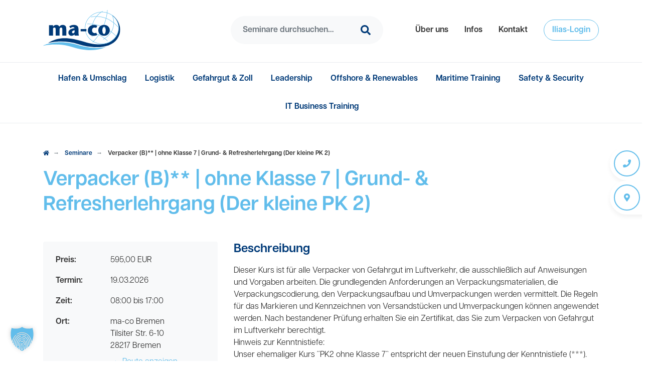

--- FILE ---
content_type: text/html; charset=UTF-8
request_url: https://www.ma-co.de/seminar/verpacker-b-ohne-klasse-7-grund-refresherlehrgang-der-kleine-pk-2-8/
body_size: 103350
content:
<!DOCTYPE HTML>
	<html lang="de" class="frontend">

    <head>
		<meta charset="UTF-8">
<meta name="viewport" content="width=device-width, initial-scale=1, shrink-to-fit=no">
<meta http-equiv="X-UA-Compatible" content="IE=edge">
<meta name="apple-mobile-web-app-capable" content="yes" />
<link rel="icon" sizes="48x48" href="[data-uri]"><link rel="apple-touch-icon" sizes="57x57" href="https://www.ma-co.de/wp-content/uploads/2022/12/ma-co-icon-57x57.png"><link rel="apple-touch-icon" sizes="60x60" href="https://www.ma-co.de/wp-content/uploads/2022/12/ma-co-icon-60x60.png"><link rel="apple-touch-icon" sizes="72x72" href="https://www.ma-co.de/wp-content/uploads/2022/12/ma-co-icon-72x72.png"><link rel="apple-touch-icon" sizes="76x76" href="https://www.ma-co.de/wp-content/uploads/2022/12/ma-co-icon-76x76.png"><link rel="apple-touch-icon" sizes="114x114" href="https://www.ma-co.de/wp-content/uploads/2022/12/ma-co-icon-114x114.png"><link rel="apple-touch-icon" sizes="120x120" href="https://www.ma-co.de/wp-content/uploads/2022/12/ma-co-icon-120x120.png"><link rel="apple-touch-icon" sizes="144x144" href="https://www.ma-co.de/wp-content/uploads/2022/12/ma-co-icon-144x144.png"><link rel="apple-touch-icon" sizes="152x152" href="https://www.ma-co.de/wp-content/uploads/2022/12/ma-co-icon-152x152.png"><link rel="apple-touch-icon" sizes="180x180" href="https://www.ma-co.de/wp-content/uploads/2022/12/ma-co-icon-180x180.png"><meta name="generator" content="WF-APP"><link  href crossorigin="anonymous"><meta name="format-detection" content="telephone=no">		<meta name='robots' content='index, follow, max-image-preview:large, max-snippet:-1, max-video-preview:-1' /><!-- This site is optimized with the Yoast SEO plugin v26.6 - https://yoast.com/wordpress/plugins/seo/ --><title>Schulung für Gefahrgutverpackung im Luftverkehr, Modul B</title><meta name="description" content="Erlangen Sie in unserem Kurs die Kompetenz zum sicheren Verpacken von Gefahrgut im Luftverkehr. Speziell für Verpacker, die auf Anweisung arbeiten, vermitteln wir Kenntnisse zur Auswahl, Kennzeichnung, Zusammenstellung und Markierung von Verpackungen. Nach erfolgreicher Prüfung erhalten Sie ein vom Luftfahrtbundesamt anerkanntes Zertifikat. Ideal für Verpacker, die Gefahrgut im Luftverkehr sicher und vorschriftsgemäß verpacken möchten." /><link rel="canonical" href="https://www.ma-co.de/seminar/verpacker-b-ohne-klasse-7-grund-refresherlehrgang-der-kleine-pk-2-8/" /><meta property="og:locale" content="de_DE" /><meta property="og:type" content="article" /><meta property="og:title" content="Schulung für Gefahrgutverpackung im Luftverkehr, Modul B" /><meta property="og:description" content="Erlangen Sie in unserem Kurs die Kompetenz zum sicheren Verpacken von Gefahrgut im Luftverkehr. Speziell für Verpacker, die auf Anweisung arbeiten, vermitteln wir Kenntnisse zur Auswahl, Kennzeichnung, Zusammenstellung und Markierung von Verpackungen. Nach erfolgreicher Prüfung erhalten Sie ein vom Luftfahrtbundesamt anerkanntes Zertifikat. Ideal für Verpacker, die Gefahrgut im Luftverkehr sicher und vorschriftsgemäß verpacken möchten." /><meta property="og:url" content="https://www.ma-co.de/seminar/verpacker-b-ohne-klasse-7-grund-refresherlehrgang-der-kleine-pk-2-8/" /><meta property="og:site_name" content="ma-co maritimes competenzcentrum GmbH" /><meta property="article:modified_time" content="2026-01-20T09:07:26+00:00" /><meta name="twitter:card" content="summary_large_image" /><script type="application/ld+json" class="yoast-schema-graph">{"@context":"https://schema.org","@graph":[{"@type":"WebPage","@id":"https://www.ma-co.de/seminar/verpacker-b-ohne-klasse-7-grund-refresherlehrgang-der-kleine-pk-2-8/","url":"https://www.ma-co.de/seminar/verpacker-b-ohne-klasse-7-grund-refresherlehrgang-der-kleine-pk-2-8/","name":"Schulung für Gefahrgutverpackung im Luftverkehr, Modul B","isPartOf":{"@id":"https://www.ma-co.de/#website"},"datePublished":"2026-01-20T09:07:25+00:00","dateModified":"2026-01-20T09:07:26+00:00","description":"Erlangen Sie in unserem Kurs die Kompetenz zum sicheren Verpacken von Gefahrgut im Luftverkehr. Speziell für Verpacker, die auf Anweisung arbeiten, vermitteln wir Kenntnisse zur Auswahl, Kennzeichnung, Zusammenstellung und Markierung von Verpackungen. Nach erfolgreicher Prüfung erhalten Sie ein vom Luftfahrtbundesamt anerkanntes Zertifikat. Ideal für Verpacker, die Gefahrgut im Luftverkehr sicher und vorschriftsgemäß verpacken möchten.","breadcrumb":{"@id":"https://www.ma-co.de/seminar/verpacker-b-ohne-klasse-7-grund-refresherlehrgang-der-kleine-pk-2-8/#breadcrumb"},"inLanguage":"de","potentialAction":[{"@type":"ReadAction","target":["https://www.ma-co.de/seminar/verpacker-b-ohne-klasse-7-grund-refresherlehrgang-der-kleine-pk-2-8/"]}]},{"@type":"BreadcrumbList","@id":"https://www.ma-co.de/seminar/verpacker-b-ohne-klasse-7-grund-refresherlehrgang-der-kleine-pk-2-8/#breadcrumb","itemListElement":[{"@type":"ListItem","position":1,"name":"Startseite","item":"https://www.ma-co.de/"},{"@type":"ListItem","position":2,"name":"Seminare","item":"https://www.ma-co.de/seminar/"},{"@type":"ListItem","position":3,"name":"Verpacker (B)** | ohne Klasse 7 | Grund- &#038; Refresherlehrgang (Der kleine PK 2)"}]},{"@type":"WebSite","@id":"https://www.ma-co.de/#website","url":"https://www.ma-co.de/","name":"ma-co maritimes competenzcentrum GmbH","description":"","publisher":{"@id":"https://www.ma-co.de/#organization"},"potentialAction":[{"@type":"SearchAction","target":{"@type":"EntryPoint","urlTemplate":"https://www.ma-co.de/?s={search_term_string}"},"query-input":{"@type":"PropertyValueSpecification","valueRequired":true,"valueName":"search_term_string"}}],"inLanguage":"de"},{"@type":"Organization","@id":"https://www.ma-co.de/#organization","name":"ma-co maritimes competenzcentrum GmbH","url":"https://www.ma-co.de/","logo":{"@type":"ImageObject","inLanguage":"de","@id":"https://www.ma-co.de/#/schema/logo/image/","url":"https://www.ma-co.de/wp-content/uploads/2022/11/ma-co-logo.png","contentUrl":"https://www.ma-co.de/wp-content/uploads/2022/11/ma-co-logo.png","width":500,"height":260,"caption":"ma-co maritimes competenzcentrum GmbH"},"image":{"@id":"https://www.ma-co.de/#/schema/logo/image/"}}]}</script><!-- / Yoast SEO plugin. --><link rel="alternate" title="oEmbed (JSON)" type="application/json+oembed" href="https://www.ma-co.de/wp-json/oembed/1.0/embed?url=https%3A%2F%2Fwww.ma-co.de%2Fseminar%2Fverpacker-b-ohne-klasse-7-grund-refresherlehrgang-der-kleine-pk-2-8%2F" /><link rel="alternate" title="oEmbed (XML)" type="text/xml+oembed" href="https://www.ma-co.de/wp-json/oembed/1.0/embed?url=https%3A%2F%2Fwww.ma-co.de%2Fseminar%2Fverpacker-b-ohne-klasse-7-grund-refresherlehrgang-der-kleine-pk-2-8%2F&#038;format=xml" /><style id='wp-img-auto-sizes-contain-inline-css'>img:is([sizes=auto i],[sizes^="auto," i]){contain-intrinsic-size:3000px 1500px}
/*# sourceURL=wp-img-auto-sizes-contain-inline-css */</style><style id='wpcf7-6970f08b72daf-inline-inline-css'>#wpcf7-6970f08b72daf-wrapper {display:none !important; visibility:hidden !important;}
/*# sourceURL=wpcf7-6970f08b72daf-inline-inline-css */</style><link rel='stylesheet' id='elementor-frontend-css' href='https://www.ma-co.de/wp-content/plugins/elementor/assets/css/frontend.min.css?ver=3.34.0' media='all' /><link rel='stylesheet' id='elementor-post-461-css' href='https://www.ma-co.de/wp-content/uploads/elementor/css/post-461.css?ver=1768576876' media='all' /><link rel='stylesheet' id='e-apple-webkit-css' href='https://www.ma-co.de/wp-content/plugins/elementor/assets/css/conditionals/apple-webkit.min.css?ver=3.34.0' media='all' /><link rel='stylesheet' id='widget-heading-css' href='https://www.ma-co.de/wp-content/plugins/elementor/assets/css/widget-heading.min.css?ver=3.34.0' media='all' /><link rel='stylesheet' id='widget-image-css' href='https://www.ma-co.de/wp-content/plugins/elementor/assets/css/widget-image.min.css?ver=3.34.0' media='all' /><link rel='stylesheet' id='widget-social-icons-css' href='https://www.ma-co.de/wp-content/plugins/elementor/assets/css/widget-social-icons.min.css?ver=3.34.0' media='all' /><style id='classic-theme-styles-inline-css'>/*! This file is auto-generated */
.wp-block-button__link{color:#fff;background-color:#32373c;border-radius:9999px;box-shadow:none;text-decoration:none;padding:calc(.667em + 2px) calc(1.333em + 2px);font-size:1.125em}.wp-block-file__button{background:#32373c;color:#fff;text-decoration:none}
/*# sourceURL=/wp-includes/css/classic-themes.min.css */</style><link rel='stylesheet' id='dnd-upload-cf7-css' href='https://www.ma-co.de/wp-content/plugins/drag-and-drop-multiple-file-upload-contact-form-7/assets/css/dnd-upload-cf7.css?ver=1.3.9.3' media='all' /><link rel='stylesheet' id='borlabs-cookie-custom-css' href='https://www.ma-co.de/wp-content/cache/borlabs-cookie/1/borlabs-cookie-1-de.css?ver=3.3.23-310' media='all' /><link rel='stylesheet' id='elementor-icons-shared-0-css' href='https://www.ma-co.de/wp-content/plugins/elementor/assets/lib/font-awesome/css/fontawesome.min.css?ver=5.15.3' media='all' /><link rel='stylesheet' id='elementor-icons-fa-brands-css' href='https://www.ma-co.de/wp-content/plugins/elementor/assets/lib/font-awesome/css/brands.min.css?ver=5.15.3' media='all' /><script id="jquery-js">!function(e,t){"use strict";"object"==typeof module&&"object"==typeof module.exports?module.exports=e.document?t(e,!0):function(e){if(!e.document)throw new Error("jQuery requires a window with a document");return t(e)}:t(e)}("undefined"!=typeof window?window:this,function(C,e){"use strict";var t=[],r=Object.getPrototypeOf,s=t.slice,g=t.flat?function(e){return t.flat.call(e)}:function(e){return t.concat.apply([],e)},u=t.push,i=t.indexOf,n={},o=n.toString,v=n.hasOwnProperty,a=v.toString,l=a.call(Object),y={},m=function(e){return"function"==typeof e&&"number"!=typeof e.nodeType&&"function"!=typeof e.item},x=function(e){return null!=e&&e===e.window},E=C.document,c={type:!0,src:!0,nonce:!0,noModule:!0};function b(e,t,n){var r,i,o=(n=n||E).createElement("script");if(o.text=e,t)for(r in c)(i=t[r]||t.getAttribute&&t.getAttribute(r))&&o.setAttribute(r,i);n.head.appendChild(o).parentNode.removeChild(o)}function w(e){return null==e?e+"":"object"==typeof e||"function"==typeof e?n[o.call(e)]||"object":typeof e}var f="3.6.0",S=function(e,t){return new S.fn.init(e,t)};function p(e){var t=!!e&&"length"in e&&e.length,n=w(e);return!m(e)&&!x(e)&&("array"===n||0===t||"number"==typeof t&&0<t&&t-1 in e)}S.fn=S.prototype={jquery:f,constructor:S,length:0,toArray:function(){return s.call(this)},get:function(e){return null==e?s.call(this):e<0?this[e+this.length]:this[e]},pushStack:function(e){var t=S.merge(this.constructor(),e);return t.prevObject=this,t},each:function(e){return S.each(this,e)},map:function(n){return this.pushStack(S.map(this,function(e,t){return n.call(e,t,e)}))},slice:function(){return this.pushStack(s.apply(this,arguments))},first:function(){return this.eq(0)},last:function(){return this.eq(-1)},even:function(){return this.pushStack(S.grep(this,function(e,t){return(t+1)%2}))},odd:function(){return this.pushStack(S.grep(this,function(e,t){return t%2}))},eq:function(e){var t=this.length,n=+e+(e<0?t:0);return this.pushStack(0<=n&&n<t?[this[n]]:[])},end:function(){return this.prevObject||this.constructor()},push:u,sort:t.sort,splice:t.splice},S.extend=S.fn.extend=function(){var e,t,n,r,i,o,a=arguments[0]||{},s=1,u=arguments.length,l=!1;for("boolean"==typeof a&&(l=a,a=arguments[s]||{},s++),"object"==typeof a||m(a)||(a={}),s===u&&(a=this,s--);s<u;s++)if(null!=(e=arguments[s]))for(t in e)r=e[t],"__proto__"!==t&&a!==r&&(l&&r&&(S.isPlainObject(r)||(i=Array.isArray(r)))?(n=a[t],o=i&&!Array.isArray(n)?[]:i||S.isPlainObject(n)?n:{},i=!1,a[t]=S.extend(l,o,r)):void 0!==r&&(a[t]=r));return a},S.extend({expando:"jQuery"+(f+Math.random()).replace(/\D/g,""),isReady:!0,error:function(e){throw new Error(e)},noop:function(){},isPlainObject:function(e){var t,n;return!(!e||"[object Object]"!==o.call(e))&&(!(t=r(e))||"function"==typeof(n=v.call(t,"constructor")&&t.constructor)&&a.call(n)===l)},isEmptyObject:function(e){var t;for(t in e)return!1;return!0},globalEval:function(e,t,n){b(e,{nonce:t&&t.nonce},n)},each:function(e,t){var n,r=0;if(p(e)){for(n=e.length;r<n;r++)if(!1===t.call(e[r],r,e[r]))break}else for(r in e)if(!1===t.call(e[r],r,e[r]))break;return e},makeArray:function(e,t){var n=t||[];return null!=e&&(p(Object(e))?S.merge(n,"string"==typeof e?[e]:e):u.call(n,e)),n},inArray:function(e,t,n){return null==t?-1:i.call(t,e,n)},merge:function(e,t){for(var n=+t.length,r=0,i=e.length;r<n;r++)e[i++]=t[r];return e.length=i,e},grep:function(e,t,n){for(var r=[],i=0,o=e.length,a=!n;i<o;i++)!t(e[i],i)!==a&&r.push(e[i]);return r},map:function(e,t,n){var r,i,o=0,a=[];if(p(e))for(r=e.length;o<r;o++)null!=(i=t(e[o],o,n))&&a.push(i);else for(o in e)null!=(i=t(e[o],o,n))&&a.push(i);return g(a)},guid:1,support:y}),"function"==typeof Symbol&&(S.fn[Symbol.iterator]=t[Symbol.iterator]),S.each("Boolean Number String Function Array Date RegExp Object Error Symbol".split(" "),function(e,t){n["[object "+t+"]"]=t.toLowerCase()});var d=function(n){var e,d,b,o,i,h,f,g,w,u,l,T,C,a,E,v,s,c,y,S="sizzle"+1*new Date,p=n.document,k=0,r=0,m=ue(),x=ue(),A=ue(),N=ue(),j=function(e,t){return e===t&&(l=!0),0},D={}.hasOwnProperty,t=[],q=t.pop,L=t.push,H=t.push,O=t.slice,P=function(e,t){for(var n=0,r=e.length;n<r;n++)if(e[n]===t)return n;return-1},R="checked|selected|async|autofocus|autoplay|controls|defer|disabled|hidden|ismap|loop|multiple|open|readonly|required|scoped",M="[\\x20\\t\\r\\n\\f]",I="(?:\\\\[\\da-fA-F]{1,6}"+M+"?|\\\\[^\\r\\n\\f]|[\\w-]|[^\0-\\x7f])+",W="\\["+M+"*("+I+")(?:"+M+"*([*^$|!~]?=)"+M+"*(?:'((?:\\\\.|[^\\\\'])*)'|\"((?:\\\\.|[^\\\\\"])*)\"|("+I+"))|)"+M+"*\\]",F=":("+I+")(?:\\((('((?:\\\\.|[^\\\\'])*)'|\"((?:\\\\.|[^\\\\\"])*)\")|((?:\\\\.|[^\\\\()[\\]]|"+W+")*)|.*)\\)|)",B=new RegExp(M+"+","g"),$=new RegExp("^"+M+"+|((?:^|[^\\\\])(?:\\\\.)*)"+M+"+$","g"),_=new RegExp("^"+M+"*,"+M+"*"),z=new RegExp("^"+M+"*([>+~]|"+M+")"+M+"*"),U=new RegExp(M+"|>"),X=new RegExp(F),V=new RegExp("^"+I+"$"),G={ID:new RegExp("^#("+I+")"),CLASS:new RegExp("^\\.("+I+")"),TAG:new RegExp("^("+I+"|[*])"),ATTR:new RegExp("^"+W),PSEUDO:new RegExp("^"+F),CHILD:new RegExp("^:(only|first|last|nth|nth-last)-(child|of-type)(?:\\("+M+"*(even|odd|(([+-]|)(\\d*)n|)"+M+"*(?:([+-]|)"+M+"*(\\d+)|))"+M+"*\\)|)","i"),bool:new RegExp("^(?:"+R+")$","i"),needsContext:new RegExp("^"+M+"*[>+~]|:(even|odd|eq|gt|lt|nth|first|last)(?:\\("+M+"*((?:-\\d)?\\d*)"+M+"*\\)|)(?=[^-]|$)","i")},Y=/HTML$/i,Q=/^(?:input|select|textarea|button)$/i,J=/^h\d$/i,K=/^[^{]+\{\s*\[native \w/,Z=/^(?:#([\w-]+)|(\w+)|\.([\w-]+))$/,ee=/[+~]/,te=new RegExp("\\\\[\\da-fA-F]{1,6}"+M+"?|\\\\([^\\r\\n\\f])","g"),ne=function(e,t){var n="0x"+e.slice(1)-65536;return t||(n<0?String.fromCharCode(n+65536):String.fromCharCode(n>>10|55296,1023&n|56320))},re=/([\0-\x1f\x7f]|^-?\d)|^-$|[^\0-\x1f\x7f-\uFFFF\w-]/g,ie=function(e,t){return t?"\0"===e?"\ufffd":e.slice(0,-1)+"\\"+e.charCodeAt(e.length-1).toString(16)+" ":"\\"+e},oe=function(){T()},ae=be(function(e){return!0===e.disabled&&"fieldset"===e.nodeName.toLowerCase()},{dir:"parentNode",next:"legend"});try{H.apply(t=O.call(p.childNodes),p.childNodes),t[p.childNodes.length].nodeType}catch(e){H={apply:t.length?function(e,t){L.apply(e,O.call(t))}:function(e,t){var n=e.length,r=0;while(e[n++]=t[r++]);e.length=n-1}}}function se(t,e,n,r){var i,o,a,s,u,l,c,f=e&&e.ownerDocument,p=e?e.nodeType:9;if(n=n||[],"string"!=typeof t||!t||1!==p&&9!==p&&11!==p)return n;if(!r&&(T(e),e=e||C,E)){if(11!==p&&(u=Z.exec(t)))if(i=u[1]){if(9===p){if(!(a=e.getElementById(i)))return n;if(a.id===i)return n.push(a),n}else if(f&&(a=f.getElementById(i))&&y(e,a)&&a.id===i)return n.push(a),n}else{if(u[2])return H.apply(n,e.getElementsByTagName(t)),n;if((i=u[3])&&d.getElementsByClassName&&e.getElementsByClassName)return H.apply(n,e.getElementsByClassName(i)),n}if(d.qsa&&!N[t+" "]&&(!v||!v.test(t))&&(1!==p||"object"!==e.nodeName.toLowerCase())){if(c=t,f=e,1===p&&(U.test(t)||z.test(t))){(f=ee.test(t)&&ye(e.parentNode)||e)===e&&d.scope||((s=e.getAttribute("id"))?s=s.replace(re,ie):e.setAttribute("id",s=S)),o=(l=h(t)).length;while(o--)l[o]=(s?"#"+s:":scope")+" "+xe(l[o]);c=l.join(",")}try{return H.apply(n,f.querySelectorAll(c)),n}catch(e){N(t,!0)}finally{s===S&&e.removeAttribute("id")}}}return g(t.replace($,"$1"),e,n,r)}function ue(){var r=[];return function e(t,n){return r.push(t+" ")>b.cacheLength&&delete e[r.shift()],e[t+" "]=n}}function le(e){return e[S]=!0,e}function ce(e){var t=C.createElement("fieldset");try{return!!e(t)}catch(e){return!1}finally{t.parentNode&&t.parentNode.removeChild(t),t=null}}function fe(e,t){var n=e.split("|"),r=n.length;while(r--)b.attrHandle[n[r]]=t}function pe(e,t){var n=t&&e,r=n&&1===e.nodeType&&1===t.nodeType&&e.sourceIndex-t.sourceIndex;if(r)return r;if(n)while(n=n.nextSibling)if(n===t)return-1;return e?1:-1}function de(t){return function(e){return"input"===e.nodeName.toLowerCase()&&e.type===t}}function he(n){return function(e){var t=e.nodeName.toLowerCase();return("input"===t||"button"===t)&&e.type===n}}function ge(t){return function(e){return"form"in e?e.parentNode&&!1===e.disabled?"label"in e?"label"in e.parentNode?e.parentNode.disabled===t:e.disabled===t:e.isDisabled===t||e.isDisabled!==!t&&ae(e)===t:e.disabled===t:"label"in e&&e.disabled===t}}function ve(a){return le(function(o){return o=+o,le(function(e,t){var n,r=a([],e.length,o),i=r.length;while(i--)e[n=r[i]]&&(e[n]=!(t[n]=e[n]))})})}function ye(e){return e&&"undefined"!=typeof e.getElementsByTagName&&e}for(e in d=se.support={},i=se.isXML=function(e){var t=e&&e.namespaceURI,n=e&&(e.ownerDocument||e).documentElement;return!Y.test(t||n&&n.nodeName||"HTML")},T=se.setDocument=function(e){var t,n,r=e?e.ownerDocument||e:p;return r!=C&&9===r.nodeType&&r.documentElement&&(a=(C=r).documentElement,E=!i(C),p!=C&&(n=C.defaultView)&&n.top!==n&&(n.addEventListener?n.addEventListener("unload",oe,!1):n.attachEvent&&n.attachEvent("onunload",oe)),d.scope=ce(function(e){return a.appendChild(e).appendChild(C.createElement("div")),"undefined"!=typeof e.querySelectorAll&&!e.querySelectorAll(":scope fieldset div").length}),d.attributes=ce(function(e){return e.className="i",!e.getAttribute("className")}),d.getElementsByTagName=ce(function(e){return e.appendChild(C.createComment("")),!e.getElementsByTagName("*").length}),d.getElementsByClassName=K.test(C.getElementsByClassName),d.getById=ce(function(e){return a.appendChild(e).id=S,!C.getElementsByName||!C.getElementsByName(S).length}),d.getById?(b.filter.ID=function(e){var t=e.replace(te,ne);return function(e){return e.getAttribute("id")===t}},b.find.ID=function(e,t){if("undefined"!=typeof t.getElementById&&E){var n=t.getElementById(e);return n?[n]:[]}}):(b.filter.ID=function(e){var n=e.replace(te,ne);return function(e){var t="undefined"!=typeof e.getAttributeNode&&e.getAttributeNode("id");return t&&t.value===n}},b.find.ID=function(e,t){if("undefined"!=typeof t.getElementById&&E){var n,r,i,o=t.getElementById(e);if(o){if((n=o.getAttributeNode("id"))&&n.value===e)return[o];i=t.getElementsByName(e),r=0;while(o=i[r++])if((n=o.getAttributeNode("id"))&&n.value===e)return[o]}return[]}}),b.find.TAG=d.getElementsByTagName?function(e,t){return"undefined"!=typeof t.getElementsByTagName?t.getElementsByTagName(e):d.qsa?t.querySelectorAll(e):void 0}:function(e,t){var n,r=[],i=0,o=t.getElementsByTagName(e);if("*"===e){while(n=o[i++])1===n.nodeType&&r.push(n);return r}return o},b.find.CLASS=d.getElementsByClassName&&function(e,t){if("undefined"!=typeof t.getElementsByClassName&&E)return t.getElementsByClassName(e)},s=[],v=[],(d.qsa=K.test(C.querySelectorAll))&&(ce(function(e){var t;a.appendChild(e).innerHTML="<a id='"+S+"'></a><select id='"+S+"-\r\\' msallowcapture=''><option selected=''></option></select>",e.querySelectorAll("[msallowcapture^='']").length&&v.push("[*^$]="+M+"*(?:''|\"\")"),e.querySelectorAll("[selected]").length||v.push("\\["+M+"*(?:value|"+R+")"),e.querySelectorAll("[id~="+S+"-]").length||v.push("~="),(t=C.createElement("input")).setAttribute("name",""),e.appendChild(t),e.querySelectorAll("[name='']").length||v.push("\\["+M+"*name"+M+"*="+M+"*(?:''|\"\")"),e.querySelectorAll(":checked").length||v.push(":checked"),e.querySelectorAll("a#"+S+"+*").length||v.push(".#.+[+~]"),e.querySelectorAll("\\\f"),v.push("[\\r\\n\\f]")}),ce(function(e){e.innerHTML="<a href='' disabled='disabled'></a><select disabled='disabled'><option/></select>";var t=C.createElement("input");t.setAttribute("type","hidden"),e.appendChild(t).setAttribute("name","D"),e.querySelectorAll("[name=d]").length&&v.push("name"+M+"*[*^$|!~]?="),2!==e.querySelectorAll(":enabled").length&&v.push(":enabled",":disabled"),a.appendChild(e).disabled=!0,2!==e.querySelectorAll(":disabled").length&&v.push(":enabled",":disabled"),e.querySelectorAll("*,:x"),v.push(",.*:")})),(d.matchesSelector=K.test(c=a.matches||a.webkitMatchesSelector||a.mozMatchesSelector||a.oMatchesSelector||a.msMatchesSelector))&&ce(function(e){d.disconnectedMatch=c.call(e,"*"),c.call(e,"[s!='']:x"),s.push("!=",F)}),v=v.length&&new RegExp(v.join("|")),s=s.length&&new RegExp(s.join("|")),t=K.test(a.compareDocumentPosition),y=t||K.test(a.contains)?function(e,t){var n=9===e.nodeType?e.documentElement:e,r=t&&t.parentNode;return e===r||!(!r||1!==r.nodeType||!(n.contains?n.contains(r):e.compareDocumentPosition&&16&e.compareDocumentPosition(r)))}:function(e,t){if(t)while(t=t.parentNode)if(t===e)return!0;return!1},j=t?function(e,t){if(e===t)return l=!0,0;var n=!e.compareDocumentPosition-!t.compareDocumentPosition;return n||(1&(n=(e.ownerDocument||e)==(t.ownerDocument||t)?e.compareDocumentPosition(t):1)||!d.sortDetached&&t.compareDocumentPosition(e)===n?e==C||e.ownerDocument==p&&y(p,e)?-1:t==C||t.ownerDocument==p&&y(p,t)?1:u?P(u,e)-P(u,t):0:4&n?-1:1)}:function(e,t){if(e===t)return l=!0,0;var n,r=0,i=e.parentNode,o=t.parentNode,a=[e],s=[t];if(!i||!o)return e==C?-1:t==C?1:i?-1:o?1:u?P(u,e)-P(u,t):0;if(i===o)return pe(e,t);n=e;while(n=n.parentNode)a.unshift(n);n=t;while(n=n.parentNode)s.unshift(n);while(a[r]===s[r])r++;return r?pe(a[r],s[r]):a[r]==p?-1:s[r]==p?1:0}),C},se.matches=function(e,t){return se(e,null,null,t)},se.matchesSelector=function(e,t){if(T(e),d.matchesSelector&&E&&!N[t+" "]&&(!s||!s.test(t))&&(!v||!v.test(t)))try{var n=c.call(e,t);if(n||d.disconnectedMatch||e.document&&11!==e.document.nodeType)return n}catch(e){N(t,!0)}return 0<se(t,C,null,[e]).length},se.contains=function(e,t){return(e.ownerDocument||e)!=C&&T(e),y(e,t)},se.attr=function(e,t){(e.ownerDocument||e)!=C&&T(e);var n=b.attrHandle[t.toLowerCase()],r=n&&D.call(b.attrHandle,t.toLowerCase())?n(e,t,!E):void 0;return void 0!==r?r:d.attributes||!E?e.getAttribute(t):(r=e.getAttributeNode(t))&&r.specified?r.value:null},se.escape=function(e){return(e+"").replace(re,ie)},se.error=function(e){throw new Error("Syntax error, unrecognized expression: "+e)},se.uniqueSort=function(e){var t,n=[],r=0,i=0;if(l=!d.detectDuplicates,u=!d.sortStable&&e.slice(0),e.sort(j),l){while(t=e[i++])t===e[i]&&(r=n.push(i));while(r--)e.splice(n[r],1)}return u=null,e},o=se.getText=function(e){var t,n="",r=0,i=e.nodeType;if(i){if(1===i||9===i||11===i){if("string"==typeof e.textContent)return e.textContent;for(e=e.firstChild;e;e=e.nextSibling)n+=o(e)}else if(3===i||4===i)return e.nodeValue}else while(t=e[r++])n+=o(t);return n},(b=se.selectors={cacheLength:50,createPseudo:le,match:G,attrHandle:{},find:{},relative:{">":{dir:"parentNode",first:!0}," ":{dir:"parentNode"},"+":{dir:"previousSibling",first:!0},"~":{dir:"previousSibling"}},preFilter:{ATTR:function(e){return e[1]=e[1].replace(te,ne),e[3]=(e[3]||e[4]||e[5]||"").replace(te,ne),"~="===e[2]&&(e[3]=" "+e[3]+" "),e.slice(0,4)},CHILD:function(e){return e[1]=e[1].toLowerCase(),"nth"===e[1].slice(0,3)?(e[3]||se.error(e[0]),e[4]=+(e[4]?e[5]+(e[6]||1):2*("even"===e[3]||"odd"===e[3])),e[5]=+(e[7]+e[8]||"odd"===e[3])):e[3]&&se.error(e[0]),e},PSEUDO:function(e){var t,n=!e[6]&&e[2];return G.CHILD.test(e[0])?null:(e[3]?e[2]=e[4]||e[5]||"":n&&X.test(n)&&(t=h(n,!0))&&(t=n.indexOf(")",n.length-t)-n.length)&&(e[0]=e[0].slice(0,t),e[2]=n.slice(0,t)),e.slice(0,3))}},filter:{TAG:function(e){var t=e.replace(te,ne).toLowerCase();return"*"===e?function(){return!0}:function(e){return e.nodeName&&e.nodeName.toLowerCase()===t}},CLASS:function(e){var t=m[e+" "];return t||(t=new RegExp("(^|"+M+")"+e+"("+M+"|$)"))&&m(e,function(e){return t.test("string"==typeof e.className&&e.className||"undefined"!=typeof e.getAttribute&&e.getAttribute("class")||"")})},ATTR:function(n,r,i){return function(e){var t=se.attr(e,n);return null==t?"!="===r:!r||(t+="","="===r?t===i:"!="===r?t!==i:"^="===r?i&&0===t.indexOf(i):"*="===r?i&&-1<t.indexOf(i):"$="===r?i&&t.slice(-i.length)===i:"~="===r?-1<(" "+t.replace(B," ")+" ").indexOf(i):"|="===r&&(t===i||t.slice(0,i.length+1)===i+"-"))}},CHILD:function(h,e,t,g,v){var y="nth"!==h.slice(0,3),m="last"!==h.slice(-4),x="of-type"===e;return 1===g&&0===v?function(e){return!!e.parentNode}:function(e,t,n){var r,i,o,a,s,u,l=y!==m?"nextSibling":"previousSibling",c=e.parentNode,f=x&&e.nodeName.toLowerCase(),p=!n&&!x,d=!1;if(c){if(y){while(l){a=e;while(a=a[l])if(x?a.nodeName.toLowerCase()===f:1===a.nodeType)return!1;u=l="only"===h&&!u&&"nextSibling"}return!0}if(u=[m?c.firstChild:c.lastChild],m&&p){d=(s=(r=(i=(o=(a=c)[S]||(a[S]={}))[a.uniqueID]||(o[a.uniqueID]={}))[h]||[])[0]===k&&r[1])&&r[2],a=s&&c.childNodes[s];while(a=++s&&a&&a[l]||(d=s=0)||u.pop())if(1===a.nodeType&&++d&&a===e){i[h]=[k,s,d];break}}else if(p&&(d=s=(r=(i=(o=(a=e)[S]||(a[S]={}))[a.uniqueID]||(o[a.uniqueID]={}))[h]||[])[0]===k&&r[1]),!1===d)while(a=++s&&a&&a[l]||(d=s=0)||u.pop())if((x?a.nodeName.toLowerCase()===f:1===a.nodeType)&&++d&&(p&&((i=(o=a[S]||(a[S]={}))[a.uniqueID]||(o[a.uniqueID]={}))[h]=[k,d]),a===e))break;return(d-=v)===g||d%g==0&&0<=d/g}}},PSEUDO:function(e,o){var t,a=b.pseudos[e]||b.setFilters[e.toLowerCase()]||se.error("unsupported pseudo: "+e);return a[S]?a(o):1<a.length?(t=[e,e,"",o],b.setFilters.hasOwnProperty(e.toLowerCase())?le(function(e,t){var n,r=a(e,o),i=r.length;while(i--)e[n=P(e,r[i])]=!(t[n]=r[i])}):function(e){return a(e,0,t)}):a}},pseudos:{not:le(function(e){var r=[],i=[],s=f(e.replace($,"$1"));return s[S]?le(function(e,t,n,r){var i,o=s(e,null,r,[]),a=e.length;while(a--)(i=o[a])&&(e[a]=!(t[a]=i))}):function(e,t,n){return r[0]=e,s(r,null,n,i),r[0]=null,!i.pop()}}),has:le(function(t){return function(e){return 0<se(t,e).length}}),contains:le(function(t){return t=t.replace(te,ne),function(e){return-1<(e.textContent||o(e)).indexOf(t)}}),lang:le(function(n){return V.test(n||"")||se.error("unsupported lang: "+n),n=n.replace(te,ne).toLowerCase(),function(e){var t;do{if(t=E?e.lang:e.getAttribute("xml:lang")||e.getAttribute("lang"))return(t=t.toLowerCase())===n||0===t.indexOf(n+"-")}while((e=e.parentNode)&&1===e.nodeType);return!1}}),target:function(e){var t=n.location&&n.location.hash;return t&&t.slice(1)===e.id},root:function(e){return e===a},focus:function(e){return e===C.activeElement&&(!C.hasFocus||C.hasFocus())&&!!(e.type||e.href||~e.tabIndex)},enabled:ge(!1),disabled:ge(!0),checked:function(e){var t=e.nodeName.toLowerCase();return"input"===t&&!!e.checked||"option"===t&&!!e.selected},selected:function(e){return e.parentNode&&e.parentNode.selectedIndex,!0===e.selected},empty:function(e){for(e=e.firstChild;e;e=e.nextSibling)if(e.nodeType<6)return!1;return!0},parent:function(e){return!b.pseudos.empty(e)},header:function(e){return J.test(e.nodeName)},input:function(e){return Q.test(e.nodeName)},button:function(e){var t=e.nodeName.toLowerCase();return"input"===t&&"button"===e.type||"button"===t},text:function(e){var t;return"input"===e.nodeName.toLowerCase()&&"text"===e.type&&(null==(t=e.getAttribute("type"))||"text"===t.toLowerCase())},first:ve(function(){return[0]}),last:ve(function(e,t){return[t-1]}),eq:ve(function(e,t,n){return[n<0?n+t:n]}),even:ve(function(e,t){for(var n=0;n<t;n+=2)e.push(n);return e}),odd:ve(function(e,t){for(var n=1;n<t;n+=2)e.push(n);return e}),lt:ve(function(e,t,n){for(var r=n<0?n+t:t<n?t:n;0<=--r;)e.push(r);return e}),gt:ve(function(e,t,n){for(var r=n<0?n+t:n;++r<t;)e.push(r);return e})}}).pseudos.nth=b.pseudos.eq,{radio:!0,checkbox:!0,file:!0,password:!0,image:!0})b.pseudos[e]=de(e);for(e in{submit:!0,reset:!0})b.pseudos[e]=he(e);function me(){}function xe(e){for(var t=0,n=e.length,r="";t<n;t++)r+=e[t].value;return r}function be(s,e,t){var u=e.dir,l=e.next,c=l||u,f=t&&"parentNode"===c,p=r++;return e.first?function(e,t,n){while(e=e[u])if(1===e.nodeType||f)return s(e,t,n);return!1}:function(e,t,n){var r,i,o,a=[k,p];if(n){while(e=e[u])if((1===e.nodeType||f)&&s(e,t,n))return!0}else while(e=e[u])if(1===e.nodeType||f)if(i=(o=e[S]||(e[S]={}))[e.uniqueID]||(o[e.uniqueID]={}),l&&l===e.nodeName.toLowerCase())e=e[u]||e;else{if((r=i[c])&&r[0]===k&&r[1]===p)return a[2]=r[2];if((i[c]=a)[2]=s(e,t,n))return!0}return!1}}function we(i){return 1<i.length?function(e,t,n){var r=i.length;while(r--)if(!i[r](e,t,n))return!1;return!0}:i[0]}function Te(e,t,n,r,i){for(var o,a=[],s=0,u=e.length,l=null!=t;s<u;s++)(o=e[s])&&(n&&!n(o,r,i)||(a.push(o),l&&t.push(s)));return a}function Ce(d,h,g,v,y,e){return v&&!v[S]&&(v=Ce(v)),y&&!y[S]&&(y=Ce(y,e)),le(function(e,t,n,r){var i,o,a,s=[],u=[],l=t.length,c=e||function(e,t,n){for(var r=0,i=t.length;r<i;r++)se(e,t[r],n);return n}(h||"*",n.nodeType?[n]:n,[]),f=!d||!e&&h?c:Te(c,s,d,n,r),p=g?y||(e?d:l||v)?[]:t:f;if(g&&g(f,p,n,r),v){i=Te(p,u),v(i,[],n,r),o=i.length;while(o--)(a=i[o])&&(p[u[o]]=!(f[u[o]]=a))}if(e){if(y||d){if(y){i=[],o=p.length;while(o--)(a=p[o])&&i.push(f[o]=a);y(null,p=[],i,r)}o=p.length;while(o--)(a=p[o])&&-1<(i=y?P(e,a):s[o])&&(e[i]=!(t[i]=a))}}else p=Te(p===t?p.splice(l,p.length):p),y?y(null,t,p,r):H.apply(t,p)})}function Ee(e){for(var i,t,n,r=e.length,o=b.relative[e[0].type],a=o||b.relative[" "],s=o?1:0,u=be(function(e){return e===i},a,!0),l=be(function(e){return-1<P(i,e)},a,!0),c=[function(e,t,n){var r=!o&&(n||t!==w)||((i=t).nodeType?u(e,t,n):l(e,t,n));return i=null,r}];s<r;s++)if(t=b.relative[e[s].type])c=[be(we(c),t)];else{if((t=b.filter[e[s].type].apply(null,e[s].matches))[S]){for(n=++s;n<r;n++)if(b.relative[e[n].type])break;return Ce(1<s&&we(c),1<s&&xe(e.slice(0,s-1).concat({value:" "===e[s-2].type?"*":""})).replace($,"$1"),t,s<n&&Ee(e.slice(s,n)),n<r&&Ee(e=e.slice(n)),n<r&&xe(e))}c.push(t)}return we(c)}return me.prototype=b.filters=b.pseudos,b.setFilters=new me,h=se.tokenize=function(e,t){var n,r,i,o,a,s,u,l=x[e+" "];if(l)return t?0:l.slice(0);a=e,s=[],u=b.preFilter;while(a){for(o in n&&!(r=_.exec(a))||(r&&(a=a.slice(r[0].length)||a),s.push(i=[])),n=!1,(r=z.exec(a))&&(n=r.shift(),i.push({value:n,type:r[0].replace($," ")}),a=a.slice(n.length)),b.filter)!(r=G[o].exec(a))||u[o]&&!(r=u[o](r))||(n=r.shift(),i.push({value:n,type:o,matches:r}),a=a.slice(n.length));if(!n)break}return t?a.length:a?se.error(e):x(e,s).slice(0)},f=se.compile=function(e,t){var n,v,y,m,x,r,i=[],o=[],a=A[e+" "];if(!a){t||(t=h(e)),n=t.length;while(n--)(a=Ee(t[n]))[S]?i.push(a):o.push(a);(a=A(e,(v=o,m=0<(y=i).length,x=0<v.length,r=function(e,t,n,r,i){var o,a,s,u=0,l="0",c=e&&[],f=[],p=w,d=e||x&&b.find.TAG("*",i),h=k+=null==p?1:Math.random()||.1,g=d.length;for(i&&(w=t==C||t||i);l!==g&&null!=(o=d[l]);l++){if(x&&o){a=0,t||o.ownerDocument==C||(T(o),n=!E);while(s=v[a++])if(s(o,t||C,n)){r.push(o);break}i&&(k=h)}m&&((o=!s&&o)&&u--,e&&c.push(o))}if(u+=l,m&&l!==u){a=0;while(s=y[a++])s(c,f,t,n);if(e){if(0<u)while(l--)c[l]||f[l]||(f[l]=q.call(r));f=Te(f)}H.apply(r,f),i&&!e&&0<f.length&&1<u+y.length&&se.uniqueSort(r)}return i&&(k=h,w=p),c},m?le(r):r))).selector=e}return a},g=se.select=function(e,t,n,r){var i,o,a,s,u,l="function"==typeof e&&e,c=!r&&h(e=l.selector||e);if(n=n||[],1===c.length){if(2<(o=c[0]=c[0].slice(0)).length&&"ID"===(a=o[0]).type&&9===t.nodeType&&E&&b.relative[o[1].type]){if(!(t=(b.find.ID(a.matches[0].replace(te,ne),t)||[])[0]))return n;l&&(t=t.parentNode),e=e.slice(o.shift().value.length)}i=G.needsContext.test(e)?0:o.length;while(i--){if(a=o[i],b.relative[s=a.type])break;if((u=b.find[s])&&(r=u(a.matches[0].replace(te,ne),ee.test(o[0].type)&&ye(t.parentNode)||t))){if(o.splice(i,1),!(e=r.length&&xe(o)))return H.apply(n,r),n;break}}}return(l||f(e,c))(r,t,!E,n,!t||ee.test(e)&&ye(t.parentNode)||t),n},d.sortStable=S.split("").sort(j).join("")===S,d.detectDuplicates=!!l,T(),d.sortDetached=ce(function(e){return 1&e.compareDocumentPosition(C.createElement("fieldset"))}),ce(function(e){return e.innerHTML="<a href='#'></a>","#"===e.firstChild.getAttribute("href")})||fe("type|href|height|width",function(e,t,n){if(!n)return e.getAttribute(t,"type"===t.toLowerCase()?1:2)}),d.attributes&&ce(function(e){return e.innerHTML="<input/>",e.firstChild.setAttribute("value",""),""===e.firstChild.getAttribute("value")})||fe("value",function(e,t,n){if(!n&&"input"===e.nodeName.toLowerCase())return e.defaultValue}),ce(function(e){return null==e.getAttribute("disabled")})||fe(R,function(e,t,n){var r;if(!n)return!0===e[t]?t.toLowerCase():(r=e.getAttributeNode(t))&&r.specified?r.value:null}),se}(C);S.find=d,S.expr=d.selectors,S.expr[":"]=S.expr.pseudos,S.uniqueSort=S.unique=d.uniqueSort,S.text=d.getText,S.isXMLDoc=d.isXML,S.contains=d.contains,S.escapeSelector=d.escape;var h=function(e,t,n){var r=[],i=void 0!==n;while((e=e[t])&&9!==e.nodeType)if(1===e.nodeType){if(i&&S(e).is(n))break;r.push(e)}return r},T=function(e,t){for(var n=[];e;e=e.nextSibling)1===e.nodeType&&e!==t&&n.push(e);return n},k=S.expr.match.needsContext;function A(e,t){return e.nodeName&&e.nodeName.toLowerCase()===t.toLowerCase()}var N=/^<([a-z][^\/\0>:\x20\t\r\n\f]*)[\x20\t\r\n\f]*\/?>(?:<\/\1>|)$/i;function j(e,n,r){return m(n)?S.grep(e,function(e,t){return!!n.call(e,t,e)!==r}):n.nodeType?S.grep(e,function(e){return e===n!==r}):"string"!=typeof n?S.grep(e,function(e){return-1<i.call(n,e)!==r}):S.filter(n,e,r)}S.filter=function(e,t,n){var r=t[0];return n&&(e=":not("+e+")"),1===t.length&&1===r.nodeType?S.find.matchesSelector(r,e)?[r]:[]:S.find.matches(e,S.grep(t,function(e){return 1===e.nodeType}))},S.fn.extend({find:function(e){var t,n,r=this.length,i=this;if("string"!=typeof e)return this.pushStack(S(e).filter(function(){for(t=0;t<r;t++)if(S.contains(i[t],this))return!0}));for(n=this.pushStack([]),t=0;t<r;t++)S.find(e,i[t],n);return 1<r?S.uniqueSort(n):n},filter:function(e){return this.pushStack(j(this,e||[],!1))},not:function(e){return this.pushStack(j(this,e||[],!0))},is:function(e){return!!j(this,"string"==typeof e&&k.test(e)?S(e):e||[],!1).length}});var D,q=/^(?:\s*(<[\w\W]+>)[^>]*|#([\w-]+))$/;(S.fn.init=function(e,t,n){var r,i;if(!e)return this;if(n=n||D,"string"==typeof e){if(!(r="<"===e[0]&&">"===e[e.length-1]&&3<=e.length?[null,e,null]:q.exec(e))||!r[1]&&t)return!t||t.jquery?(t||n).find(e):this.constructor(t).find(e);if(r[1]){if(t=t instanceof S?t[0]:t,S.merge(this,S.parseHTML(r[1],t&&t.nodeType?t.ownerDocument||t:E,!0)),N.test(r[1])&&S.isPlainObject(t))for(r in t)m(this[r])?this[r](t[r]):this.attr(r,t[r]);return this}return(i=E.getElementById(r[2]))&&(this[0]=i,this.length=1),this}return e.nodeType?(this[0]=e,this.length=1,this):m(e)?void 0!==n.ready?n.ready(e):e(S):S.makeArray(e,this)}).prototype=S.fn,D=S(E);var L=/^(?:parents|prev(?:Until|All))/,H={children:!0,contents:!0,next:!0,prev:!0};function O(e,t){while((e=e[t])&&1!==e.nodeType);return e}S.fn.extend({has:function(e){var t=S(e,this),n=t.length;return this.filter(function(){for(var e=0;e<n;e++)if(S.contains(this,t[e]))return!0})},closest:function(e,t){var n,r=0,i=this.length,o=[],a="string"!=typeof e&&S(e);if(!k.test(e))for(;r<i;r++)for(n=this[r];n&&n!==t;n=n.parentNode)if(n.nodeType<11&&(a?-1<a.index(n):1===n.nodeType&&S.find.matchesSelector(n,e))){o.push(n);break}return this.pushStack(1<o.length?S.uniqueSort(o):o)},index:function(e){return e?"string"==typeof e?i.call(S(e),this[0]):i.call(this,e.jquery?e[0]:e):this[0]&&this[0].parentNode?this.first().prevAll().length:-1},add:function(e,t){return this.pushStack(S.uniqueSort(S.merge(this.get(),S(e,t))))},addBack:function(e){return this.add(null==e?this.prevObject:this.prevObject.filter(e))}}),S.each({parent:function(e){var t=e.parentNode;return t&&11!==t.nodeType?t:null},parents:function(e){return h(e,"parentNode")},parentsUntil:function(e,t,n){return h(e,"parentNode",n)},next:function(e){return O(e,"nextSibling")},prev:function(e){return O(e,"previousSibling")},nextAll:function(e){return h(e,"nextSibling")},prevAll:function(e){return h(e,"previousSibling")},nextUntil:function(e,t,n){return h(e,"nextSibling",n)},prevUntil:function(e,t,n){return h(e,"previousSibling",n)},siblings:function(e){return T((e.parentNode||{}).firstChild,e)},children:function(e){return T(e.firstChild)},contents:function(e){return null!=e.contentDocument&&r(e.contentDocument)?e.contentDocument:(A(e,"template")&&(e=e.content||e),S.merge([],e.childNodes))}},function(r,i){S.fn[r]=function(e,t){var n=S.map(this,i,e);return"Until"!==r.slice(-5)&&(t=e),t&&"string"==typeof t&&(n=S.filter(t,n)),1<this.length&&(H[r]||S.uniqueSort(n),L.test(r)&&n.reverse()),this.pushStack(n)}});var P=/[^\x20\t\r\n\f]+/g;function R(e){return e}function M(e){throw e}function I(e,t,n,r){var i;try{e&&m(i=e.promise)?i.call(e).done(t).fail(n):e&&m(i=e.then)?i.call(e,t,n):t.apply(void 0,[e].slice(r))}catch(e){n.apply(void 0,[e])}}S.Callbacks=function(r){var e,n;r="string"==typeof r?(e=r,n={},S.each(e.match(P)||[],function(e,t){n[t]=!0}),n):S.extend({},r);var i,t,o,a,s=[],u=[],l=-1,c=function(){for(a=a||r.once,o=i=!0;u.length;l=-1){t=u.shift();while(++l<s.length)!1===s[l].apply(t[0],t[1])&&r.stopOnFalse&&(l=s.length,t=!1)}r.memory||(t=!1),i=!1,a&&(s=t?[]:"")},f={add:function(){return s&&(t&&!i&&(l=s.length-1,u.push(t)),function n(e){S.each(e,function(e,t){m(t)?r.unique&&f.has(t)||s.push(t):t&&t.length&&"string"!==w(t)&&n(t)})}(arguments),t&&!i&&c()),this},remove:function(){return S.each(arguments,function(e,t){var n;while(-1<(n=S.inArray(t,s,n)))s.splice(n,1),n<=l&&l--}),this},has:function(e){return e?-1<S.inArray(e,s):0<s.length},empty:function(){return s&&(s=[]),this},disable:function(){return a=u=[],s=t="",this},disabled:function(){return!s},lock:function(){return a=u=[],t||i||(s=t=""),this},locked:function(){return!!a},fireWith:function(e,t){return a||(t=[e,(t=t||[]).slice?t.slice():t],u.push(t),i||c()),this},fire:function(){return f.fireWith(this,arguments),this},fired:function(){return!!o}};return f},S.extend({Deferred:function(e){var o=[["notify","progress",S.Callbacks("memory"),S.Callbacks("memory"),2],["resolve","done",S.Callbacks("once memory"),S.Callbacks("once memory"),0,"resolved"],["reject","fail",S.Callbacks("once memory"),S.Callbacks("once memory"),1,"rejected"]],i="pending",a={state:function(){return i},always:function(){return s.done(arguments).fail(arguments),this},"catch":function(e){return a.then(null,e)},pipe:function(){var i=arguments;return S.Deferred(function(r){S.each(o,function(e,t){var n=m(i[t[4]])&&i[t[4]];s[t[1]](function(){var e=n&&n.apply(this,arguments);e&&m(e.promise)?e.promise().progress(r.notify).done(r.resolve).fail(r.reject):r[t[0]+"With"](this,n?[e]:arguments)})}),i=null}).promise()},then:function(t,n,r){var u=0;function l(i,o,a,s){return function(){var n=this,r=arguments,e=function(){var e,t;if(!(i<u)){if((e=a.apply(n,r))===o.promise())throw new TypeError("Thenable self-resolution");t=e&&("object"==typeof e||"function"==typeof e)&&e.then,m(t)?s?t.call(e,l(u,o,R,s),l(u,o,M,s)):(u++,t.call(e,l(u,o,R,s),l(u,o,M,s),l(u,o,R,o.notifyWith))):(a!==R&&(n=void 0,r=[e]),(s||o.resolveWith)(n,r))}},t=s?e:function(){try{e()}catch(e){S.Deferred.exceptionHook&&S.Deferred.exceptionHook(e,t.stackTrace),u<=i+1&&(a!==M&&(n=void 0,r=[e]),o.rejectWith(n,r))}};i?t():(S.Deferred.getStackHook&&(t.stackTrace=S.Deferred.getStackHook()),C.setTimeout(t))}}return S.Deferred(function(e){o[0][3].add(l(0,e,m(r)?r:R,e.notifyWith)),o[1][3].add(l(0,e,m(t)?t:R)),o[2][3].add(l(0,e,m(n)?n:M))}).promise()},promise:function(e){return null!=e?S.extend(e,a):a}},s={};return S.each(o,function(e,t){var n=t[2],r=t[5];a[t[1]]=n.add,r&&n.add(function(){i=r},o[3-e][2].disable,o[3-e][3].disable,o[0][2].lock,o[0][3].lock),n.add(t[3].fire),s[t[0]]=function(){return s[t[0]+"With"](this===s?void 0:this,arguments),this},s[t[0]+"With"]=n.fireWith}),a.promise(s),e&&e.call(s,s),s},when:function(e){var n=arguments.length,t=n,r=Array(t),i=s.call(arguments),o=S.Deferred(),a=function(t){return function(e){r[t]=this,i[t]=1<arguments.length?s.call(arguments):e,--n||o.resolveWith(r,i)}};if(n<=1&&(I(e,o.done(a(t)).resolve,o.reject,!n),"pending"===o.state()||m(i[t]&&i[t].then)))return o.then();while(t--)I(i[t],a(t),o.reject);return o.promise()}});var W=/^(Eval|Internal|Range|Reference|Syntax|Type|URI)Error$/;S.Deferred.exceptionHook=function(e,t){C.console&&C.console.warn&&e&&W.test(e.name)&&C.console.warn("jQuery.Deferred exception: "+e.message,e.stack,t)},S.readyException=function(e){C.setTimeout(function(){throw e})};var F=S.Deferred();function B(){E.removeEventListener("DOMContentLoaded",B),C.removeEventListener("load",B),S.ready()}S.fn.ready=function(e){return F.then(e)["catch"](function(e){S.readyException(e)}),this},S.extend({isReady:!1,readyWait:1,ready:function(e){(!0===e?--S.readyWait:S.isReady)||(S.isReady=!0)!==e&&0<--S.readyWait||F.resolveWith(E,[S])}}),S.ready.then=F.then,"complete"===E.readyState||"loading"!==E.readyState&&!E.documentElement.doScroll?C.setTimeout(S.ready):(E.addEventListener("DOMContentLoaded",B),C.addEventListener("load",B));var $=function(e,t,n,r,i,o,a){var s=0,u=e.length,l=null==n;if("object"===w(n))for(s in i=!0,n)$(e,t,s,n[s],!0,o,a);else if(void 0!==r&&(i=!0,m(r)||(a=!0),l&&(a?(t.call(e,r),t=null):(l=t,t=function(e,t,n){return l.call(S(e),n)})),t))for(;s<u;s++)t(e[s],n,a?r:r.call(e[s],s,t(e[s],n)));return i?e:l?t.call(e):u?t(e[0],n):o},_=/^-ms-/,z=/-([a-z])/g;function U(e,t){return t.toUpperCase()}function X(e){return e.replace(_,"ms-").replace(z,U)}var V=function(e){return 1===e.nodeType||9===e.nodeType||!+e.nodeType};function G(){this.expando=S.expando+G.uid++}G.uid=1,G.prototype={cache:function(e){var t=e[this.expando];return t||(t={},V(e)&&(e.nodeType?e[this.expando]=t:Object.defineProperty(e,this.expando,{value:t,configurable:!0}))),t},set:function(e,t,n){var r,i=this.cache(e);if("string"==typeof t)i[X(t)]=n;else for(r in t)i[X(r)]=t[r];return i},get:function(e,t){return void 0===t?this.cache(e):e[this.expando]&&e[this.expando][X(t)]},access:function(e,t,n){return void 0===t||t&&"string"==typeof t&&void 0===n?this.get(e,t):(this.set(e,t,n),void 0!==n?n:t)},remove:function(e,t){var n,r=e[this.expando];if(void 0!==r){if(void 0!==t){n=(t=Array.isArray(t)?t.map(X):(t=X(t))in r?[t]:t.match(P)||[]).length;while(n--)delete r[t[n]]}(void 0===t||S.isEmptyObject(r))&&(e.nodeType?e[this.expando]=void 0:delete e[this.expando])}},hasData:function(e){var t=e[this.expando];return void 0!==t&&!S.isEmptyObject(t)}};var Y=new G,Q=new G,J=/^(?:\{[\w\W]*\}|\[[\w\W]*\])$/,K=/[A-Z]/g;function Z(e,t,n){var r,i;if(void 0===n&&1===e.nodeType)if(r="data-"+t.replace(K,"-$&").toLowerCase(),"string"==typeof(n=e.getAttribute(r))){try{n="true"===(i=n)||"false"!==i&&("null"===i?null:i===+i+""?+i:J.test(i)?JSON.parse(i):i)}catch(e){}Q.set(e,t,n)}else n=void 0;return n}S.extend({hasData:function(e){return Q.hasData(e)||Y.hasData(e)},data:function(e,t,n){return Q.access(e,t,n)},removeData:function(e,t){Q.remove(e,t)},_data:function(e,t,n){return Y.access(e,t,n)},_removeData:function(e,t){Y.remove(e,t)}}),S.fn.extend({data:function(n,e){var t,r,i,o=this[0],a=o&&o.attributes;if(void 0===n){if(this.length&&(i=Q.get(o),1===o.nodeType&&!Y.get(o,"hasDataAttrs"))){t=a.length;while(t--)a[t]&&0===(r=a[t].name).indexOf("data-")&&(r=X(r.slice(5)),Z(o,r,i[r]));Y.set(o,"hasDataAttrs",!0)}return i}return"object"==typeof n?this.each(function(){Q.set(this,n)}):$(this,function(e){var t;if(o&&void 0===e)return void 0!==(t=Q.get(o,n))?t:void 0!==(t=Z(o,n))?t:void 0;this.each(function(){Q.set(this,n,e)})},null,e,1<arguments.length,null,!0)},removeData:function(e){return this.each(function(){Q.remove(this,e)})}}),S.extend({queue:function(e,t,n){var r;if(e)return t=(t||"fx")+"queue",r=Y.get(e,t),n&&(!r||Array.isArray(n)?r=Y.access(e,t,S.makeArray(n)):r.push(n)),r||[]},dequeue:function(e,t){t=t||"fx";var n=S.queue(e,t),r=n.length,i=n.shift(),o=S._queueHooks(e,t);"inprogress"===i&&(i=n.shift(),r--),i&&("fx"===t&&n.unshift("inprogress"),delete o.stop,i.call(e,function(){S.dequeue(e,t)},o)),!r&&o&&o.empty.fire()},_queueHooks:function(e,t){var n=t+"queueHooks";return Y.get(e,n)||Y.access(e,n,{empty:S.Callbacks("once memory").add(function(){Y.remove(e,[t+"queue",n])})})}}),S.fn.extend({queue:function(t,n){var e=2;return"string"!=typeof t&&(n=t,t="fx",e--),arguments.length<e?S.queue(this[0],t):void 0===n?this:this.each(function(){var e=S.queue(this,t,n);S._queueHooks(this,t),"fx"===t&&"inprogress"!==e[0]&&S.dequeue(this,t)})},dequeue:function(e){return this.each(function(){S.dequeue(this,e)})},clearQueue:function(e){return this.queue(e||"fx",[])},promise:function(e,t){var n,r=1,i=S.Deferred(),o=this,a=this.length,s=function(){--r||i.resolveWith(o,[o])};"string"!=typeof e&&(t=e,e=void 0),e=e||"fx";while(a--)(n=Y.get(o[a],e+"queueHooks"))&&n.empty&&(r++,n.empty.add(s));return s(),i.promise(t)}});var ee=/[+-]?(?:\d*\.|)\d+(?:[eE][+-]?\d+|)/.source,te=new RegExp("^(?:([+-])=|)("+ee+")([a-z%]*)$","i"),ne=["Top","Right","Bottom","Left"],re=E.documentElement,ie=function(e){return S.contains(e.ownerDocument,e)},oe={composed:!0};re.getRootNode&&(ie=function(e){return S.contains(e.ownerDocument,e)||e.getRootNode(oe)===e.ownerDocument});var ae=function(e,t){return"none"===(e=t||e).style.display||""===e.style.display&&ie(e)&&"none"===S.css(e,"display")};function se(e,t,n,r){var i,o,a=20,s=r?function(){return r.cur()}:function(){return S.css(e,t,"")},u=s(),l=n&&n[3]||(S.cssNumber[t]?"":"px"),c=e.nodeType&&(S.cssNumber[t]||"px"!==l&&+u)&&te.exec(S.css(e,t));if(c&&c[3]!==l){u/=2,l=l||c[3],c=+u||1;while(a--)S.style(e,t,c+l),(1-o)*(1-(o=s()/u||.5))<=0&&(a=0),c/=o;c*=2,S.style(e,t,c+l),n=n||[]}return n&&(c=+c||+u||0,i=n[1]?c+(n[1]+1)*n[2]:+n[2],r&&(r.unit=l,r.start=c,r.end=i)),i}var ue={};function le(e,t){for(var n,r,i,o,a,s,u,l=[],c=0,f=e.length;c<f;c++)(r=e[c]).style&&(n=r.style.display,t?("none"===n&&(l[c]=Y.get(r,"display")||null,l[c]||(r.style.display="")),""===r.style.display&&ae(r)&&(l[c]=(u=a=o=void 0,a=(i=r).ownerDocument,s=i.nodeName,(u=ue[s])||(o=a.body.appendChild(a.createElement(s)),u=S.css(o,"display"),o.parentNode.removeChild(o),"none"===u&&(u="block"),ue[s]=u)))):"none"!==n&&(l[c]="none",Y.set(r,"display",n)));for(c=0;c<f;c++)null!=l[c]&&(e[c].style.display=l[c]);return e}S.fn.extend({show:function(){return le(this,!0)},hide:function(){return le(this)},toggle:function(e){return"boolean"==typeof e?e?this.show():this.hide():this.each(function(){ae(this)?S(this).show():S(this).hide()})}});var ce,fe,pe=/^(?:checkbox|radio)$/i,de=/<([a-z][^\/\0>\x20\t\r\n\f]*)/i,he=/^$|^module$|\/(?:java|ecma)script/i;ce=E.createDocumentFragment().appendChild(E.createElement("div")),(fe=E.createElement("input")).setAttribute("type","radio"),fe.setAttribute("checked","checked"),fe.setAttribute("name","t"),ce.appendChild(fe),y.checkClone=ce.cloneNode(!0).cloneNode(!0).lastChild.checked,ce.innerHTML="<textarea>x</textarea>",y.noCloneChecked=!!ce.cloneNode(!0).lastChild.defaultValue,ce.innerHTML="<option></option>",y.option=!!ce.lastChild;var ge={thead:[1,"<table>","</table>"],col:[2,"<table><colgroup>","</colgroup></table>"],tr:[2,"<table><tbody>","</tbody></table>"],td:[3,"<table><tbody><tr>","</tr></tbody></table>"],_default:[0,"",""]};function ve(e,t){var n;return n="undefined"!=typeof e.getElementsByTagName?e.getElementsByTagName(t||"*"):"undefined"!=typeof e.querySelectorAll?e.querySelectorAll(t||"*"):[],void 0===t||t&&A(e,t)?S.merge([e],n):n}function ye(e,t){for(var n=0,r=e.length;n<r;n++)Y.set(e[n],"globalEval",!t||Y.get(t[n],"globalEval"))}ge.tbody=ge.tfoot=ge.colgroup=ge.caption=ge.thead,ge.th=ge.td,y.option||(ge.optgroup=ge.option=[1,"<select multiple='multiple'>","</select>"]);var me=/<|&#?\w+;/;function xe(e,t,n,r,i){for(var o,a,s,u,l,c,f=t.createDocumentFragment(),p=[],d=0,h=e.length;d<h;d++)if((o=e[d])||0===o)if("object"===w(o))S.merge(p,o.nodeType?[o]:o);else if(me.test(o)){a=a||f.appendChild(t.createElement("div")),s=(de.exec(o)||["",""])[1].toLowerCase(),u=ge[s]||ge._default,a.innerHTML=u[1]+S.htmlPrefilter(o)+u[2],c=u[0];while(c--)a=a.lastChild;S.merge(p,a.childNodes),(a=f.firstChild).textContent=""}else p.push(t.createTextNode(o));f.textContent="",d=0;while(o=p[d++])if(r&&-1<S.inArray(o,r))i&&i.push(o);else if(l=ie(o),a=ve(f.appendChild(o),"script"),l&&ye(a),n){c=0;while(o=a[c++])he.test(o.type||"")&&n.push(o)}return f}var be=/^([^.]*)(?:\.(.+)|)/;function we(){return!0}function Te(){return!1}function Ce(e,t){return e===function(){try{return E.activeElement}catch(e){}}()==("focus"===t)}function Ee(e,t,n,r,i,o){var a,s;if("object"==typeof t){for(s in"string"!=typeof n&&(r=r||n,n=void 0),t)Ee(e,s,n,r,t[s],o);return e}if(null==r&&null==i?(i=n,r=n=void 0):null==i&&("string"==typeof n?(i=r,r=void 0):(i=r,r=n,n=void 0)),!1===i)i=Te;else if(!i)return e;return 1===o&&(a=i,(i=function(e){return S().off(e),a.apply(this,arguments)}).guid=a.guid||(a.guid=S.guid++)),e.each(function(){S.event.add(this,t,i,r,n)})}function Se(e,i,o){o?(Y.set(e,i,!1),S.event.add(e,i,{namespace:!1,handler:function(e){var t,n,r=Y.get(this,i);if(1&e.isTrigger&&this[i]){if(r.length)(S.event.special[i]||{}).delegateType&&e.stopPropagation();else if(r=s.call(arguments),Y.set(this,i,r),t=o(this,i),this[i](),r!==(n=Y.get(this,i))||t?Y.set(this,i,!1):n={},r!==n)return e.stopImmediatePropagation(),e.preventDefault(),n&&n.value}else r.length&&(Y.set(this,i,{value:S.event.trigger(S.extend(r[0],S.Event.prototype),r.slice(1),this)}),e.stopImmediatePropagation())}})):void 0===Y.get(e,i)&&S.event.add(e,i,we)}S.event={global:{},add:function(t,e,n,r,i){var o,a,s,u,l,c,f,p,d,h,g,v=Y.get(t);if(V(t)){n.handler&&(n=(o=n).handler,i=o.selector),i&&S.find.matchesSelector(re,i),n.guid||(n.guid=S.guid++),(u=v.events)||(u=v.events=Object.create(null)),(a=v.handle)||(a=v.handle=function(e){return"undefined"!=typeof S&&S.event.triggered!==e.type?S.event.dispatch.apply(t,arguments):void 0}),l=(e=(e||"").match(P)||[""]).length;while(l--)d=g=(s=be.exec(e[l])||[])[1],h=(s[2]||"").split(".").sort(),d&&(f=S.event.special[d]||{},d=(i?f.delegateType:f.bindType)||d,f=S.event.special[d]||{},c=S.extend({type:d,origType:g,data:r,handler:n,guid:n.guid,selector:i,needsContext:i&&S.expr.match.needsContext.test(i),namespace:h.join(".")},o),(p=u[d])||((p=u[d]=[]).delegateCount=0,f.setup&&!1!==f.setup.call(t,r,h,a)||t.addEventListener&&t.addEventListener(d,a)),f.add&&(f.add.call(t,c),c.handler.guid||(c.handler.guid=n.guid)),i?p.splice(p.delegateCount++,0,c):p.push(c),S.event.global[d]=!0)}},remove:function(e,t,n,r,i){var o,a,s,u,l,c,f,p,d,h,g,v=Y.hasData(e)&&Y.get(e);if(v&&(u=v.events)){l=(t=(t||"").match(P)||[""]).length;while(l--)if(d=g=(s=be.exec(t[l])||[])[1],h=(s[2]||"").split(".").sort(),d){f=S.event.special[d]||{},p=u[d=(r?f.delegateType:f.bindType)||d]||[],s=s[2]&&new RegExp("(^|\\.)"+h.join("\\.(?:.*\\.|)")+"(\\.|$)"),a=o=p.length;while(o--)c=p[o],!i&&g!==c.origType||n&&n.guid!==c.guid||s&&!s.test(c.namespace)||r&&r!==c.selector&&("**"!==r||!c.selector)||(p.splice(o,1),c.selector&&p.delegateCount--,f.remove&&f.remove.call(e,c));a&&!p.length&&(f.teardown&&!1!==f.teardown.call(e,h,v.handle)||S.removeEvent(e,d,v.handle),delete u[d])}else for(d in u)S.event.remove(e,d+t[l],n,r,!0);S.isEmptyObject(u)&&Y.remove(e,"handle events")}},dispatch:function(e){var t,n,r,i,o,a,s=new Array(arguments.length),u=S.event.fix(e),l=(Y.get(this,"events")||Object.create(null))[u.type]||[],c=S.event.special[u.type]||{};for(s[0]=u,t=1;t<arguments.length;t++)s[t]=arguments[t];if(u.delegateTarget=this,!c.preDispatch||!1!==c.preDispatch.call(this,u)){a=S.event.handlers.call(this,u,l),t=0;while((i=a[t++])&&!u.isPropagationStopped()){u.currentTarget=i.elem,n=0;while((o=i.handlers[n++])&&!u.isImmediatePropagationStopped())u.rnamespace&&!1!==o.namespace&&!u.rnamespace.test(o.namespace)||(u.handleObj=o,u.data=o.data,void 0!==(r=((S.event.special[o.origType]||{}).handle||o.handler).apply(i.elem,s))&&!1===(u.result=r)&&(u.preventDefault(),u.stopPropagation()))}return c.postDispatch&&c.postDispatch.call(this,u),u.result}},handlers:function(e,t){var n,r,i,o,a,s=[],u=t.delegateCount,l=e.target;if(u&&l.nodeType&&!("click"===e.type&&1<=e.button))for(;l!==this;l=l.parentNode||this)if(1===l.nodeType&&("click"!==e.type||!0!==l.disabled)){for(o=[],a={},n=0;n<u;n++)void 0===a[i=(r=t[n]).selector+" "]&&(a[i]=r.needsContext?-1<S(i,this).index(l):S.find(i,this,null,[l]).length),a[i]&&o.push(r);o.length&&s.push({elem:l,handlers:o})}return l=this,u<t.length&&s.push({elem:l,handlers:t.slice(u)}),s},addProp:function(t,e){Object.defineProperty(S.Event.prototype,t,{enumerable:!0,configurable:!0,get:m(e)?function(){if(this.originalEvent)return e(this.originalEvent)}:function(){if(this.originalEvent)return this.originalEvent[t]},set:function(e){Object.defineProperty(this,t,{enumerable:!0,configurable:!0,writable:!0,value:e})}})},fix:function(e){return e[S.expando]?e:new S.Event(e)},special:{load:{noBubble:!0},click:{setup:function(e){var t=this||e;return pe.test(t.type)&&t.click&&A(t,"input")&&Se(t,"click",we),!1},trigger:function(e){var t=this||e;return pe.test(t.type)&&t.click&&A(t,"input")&&Se(t,"click"),!0},_default:function(e){var t=e.target;return pe.test(t.type)&&t.click&&A(t,"input")&&Y.get(t,"click")||A(t,"a")}},beforeunload:{postDispatch:function(e){void 0!==e.result&&e.originalEvent&&(e.originalEvent.returnValue=e.result)}}}},S.removeEvent=function(e,t,n){e.removeEventListener&&e.removeEventListener(t,n)},S.Event=function(e,t){if(!(this instanceof S.Event))return new S.Event(e,t);e&&e.type?(this.originalEvent=e,this.type=e.type,this.isDefaultPrevented=e.defaultPrevented||void 0===e.defaultPrevented&&!1===e.returnValue?we:Te,this.target=e.target&&3===e.target.nodeType?e.target.parentNode:e.target,this.currentTarget=e.currentTarget,this.relatedTarget=e.relatedTarget):this.type=e,t&&S.extend(this,t),this.timeStamp=e&&e.timeStamp||Date.now(),this[S.expando]=!0},S.Event.prototype={constructor:S.Event,isDefaultPrevented:Te,isPropagationStopped:Te,isImmediatePropagationStopped:Te,isSimulated:!1,preventDefault:function(){var e=this.originalEvent;this.isDefaultPrevented=we,e&&!this.isSimulated&&e.preventDefault()},stopPropagation:function(){var e=this.originalEvent;this.isPropagationStopped=we,e&&!this.isSimulated&&e.stopPropagation()},stopImmediatePropagation:function(){var e=this.originalEvent;this.isImmediatePropagationStopped=we,e&&!this.isSimulated&&e.stopImmediatePropagation(),this.stopPropagation()}},S.each({altKey:!0,bubbles:!0,cancelable:!0,changedTouches:!0,ctrlKey:!0,detail:!0,eventPhase:!0,metaKey:!0,pageX:!0,pageY:!0,shiftKey:!0,view:!0,"char":!0,code:!0,charCode:!0,key:!0,keyCode:!0,button:!0,buttons:!0,clientX:!0,clientY:!0,offsetX:!0,offsetY:!0,pointerId:!0,pointerType:!0,screenX:!0,screenY:!0,targetTouches:!0,toElement:!0,touches:!0,which:!0},S.event.addProp),S.each({focus:"focusin",blur:"focusout"},function(e,t){S.event.special[e]={setup:function(){return Se(this,e,Ce),!1},trigger:function(){return Se(this,e),!0},_default:function(){return!0},delegateType:t}}),S.each({mouseenter:"mouseover",mouseleave:"mouseout",pointerenter:"pointerover",pointerleave:"pointerout"},function(e,i){S.event.special[e]={delegateType:i,bindType:i,handle:function(e){var t,n=e.relatedTarget,r=e.handleObj;return n&&(n===this||S.contains(this,n))||(e.type=r.origType,t=r.handler.apply(this,arguments),e.type=i),t}}}),S.fn.extend({on:function(e,t,n,r){return Ee(this,e,t,n,r)},one:function(e,t,n,r){return Ee(this,e,t,n,r,1)},off:function(e,t,n){var r,i;if(e&&e.preventDefault&&e.handleObj)return r=e.handleObj,S(e.delegateTarget).off(r.namespace?r.origType+"."+r.namespace:r.origType,r.selector,r.handler),this;if("object"==typeof e){for(i in e)this.off(i,t,e[i]);return this}return!1!==t&&"function"!=typeof t||(n=t,t=void 0),!1===n&&(n=Te),this.each(function(){S.event.remove(this,e,n,t)})}});var ke=/<script|<style|<link/i,Ae=/checked\s*(?:[^=]|=\s*.checked.)/i,Ne=/^\s*<!(?:\[CDATA\[|--)|(?:\]\]|--)>\s*$/g;function je(e,t){return A(e,"table")&&A(11!==t.nodeType?t:t.firstChild,"tr")&&S(e).children("tbody")[0]||e}function De(e){return e.type=(null!==e.getAttribute("type"))+"/"+e.type,e}function qe(e){return"true/"===(e.type||"").slice(0,5)?e.type=e.type.slice(5):e.removeAttribute("type"),e}function Le(e,t){var n,r,i,o,a,s;if(1===t.nodeType){if(Y.hasData(e)&&(s=Y.get(e).events))for(i in Y.remove(t,"handle events"),s)for(n=0,r=s[i].length;n<r;n++)S.event.add(t,i,s[i][n]);Q.hasData(e)&&(o=Q.access(e),a=S.extend({},o),Q.set(t,a))}}function He(n,r,i,o){r=g(r);var e,t,a,s,u,l,c=0,f=n.length,p=f-1,d=r[0],h=m(d);if(h||1<f&&"string"==typeof d&&!y.checkClone&&Ae.test(d))return n.each(function(e){var t=n.eq(e);h&&(r[0]=d.call(this,e,t.html())),He(t,r,i,o)});if(f&&(t=(e=xe(r,n[0].ownerDocument,!1,n,o)).firstChild,1===e.childNodes.length&&(e=t),t||o)){for(s=(a=S.map(ve(e,"script"),De)).length;c<f;c++)u=e,c!==p&&(u=S.clone(u,!0,!0),s&&S.merge(a,ve(u,"script"))),i.call(n[c],u,c);if(s)for(l=a[a.length-1].ownerDocument,S.map(a,qe),c=0;c<s;c++)u=a[c],he.test(u.type||"")&&!Y.access(u,"globalEval")&&S.contains(l,u)&&(u.src&&"module"!==(u.type||"").toLowerCase()?S._evalUrl&&!u.noModule&&S._evalUrl(u.src,{nonce:u.nonce||u.getAttribute("nonce")},l):b(u.textContent.replace(Ne,""),u,l))}return n}function Oe(e,t,n){for(var r,i=t?S.filter(t,e):e,o=0;null!=(r=i[o]);o++)n||1!==r.nodeType||S.cleanData(ve(r)),r.parentNode&&(n&&ie(r)&&ye(ve(r,"script")),r.parentNode.removeChild(r));return e}S.extend({htmlPrefilter:function(e){return e},clone:function(e,t,n){var r,i,o,a,s,u,l,c=e.cloneNode(!0),f=ie(e);if(!(y.noCloneChecked||1!==e.nodeType&&11!==e.nodeType||S.isXMLDoc(e)))for(a=ve(c),r=0,i=(o=ve(e)).length;r<i;r++)s=o[r],u=a[r],void 0,"input"===(l=u.nodeName.toLowerCase())&&pe.test(s.type)?u.checked=s.checked:"input"!==l&&"textarea"!==l||(u.defaultValue=s.defaultValue);if(t)if(n)for(o=o||ve(e),a=a||ve(c),r=0,i=o.length;r<i;r++)Le(o[r],a[r]);else Le(e,c);return 0<(a=ve(c,"script")).length&&ye(a,!f&&ve(e,"script")),c},cleanData:function(e){for(var t,n,r,i=S.event.special,o=0;void 0!==(n=e[o]);o++)if(V(n)){if(t=n[Y.expando]){if(t.events)for(r in t.events)i[r]?S.event.remove(n,r):S.removeEvent(n,r,t.handle);n[Y.expando]=void 0}n[Q.expando]&&(n[Q.expando]=void 0)}}}),S.fn.extend({detach:function(e){return Oe(this,e,!0)},remove:function(e){return Oe(this,e)},text:function(e){return $(this,function(e){return void 0===e?S.text(this):this.empty().each(function(){1!==this.nodeType&&11!==this.nodeType&&9!==this.nodeType||(this.textContent=e)})},null,e,arguments.length)},append:function(){return He(this,arguments,function(e){1!==this.nodeType&&11!==this.nodeType&&9!==this.nodeType||je(this,e).appendChild(e)})},prepend:function(){return He(this,arguments,function(e){if(1===this.nodeType||11===this.nodeType||9===this.nodeType){var t=je(this,e);t.insertBefore(e,t.firstChild)}})},before:function(){return He(this,arguments,function(e){this.parentNode&&this.parentNode.insertBefore(e,this)})},after:function(){return He(this,arguments,function(e){this.parentNode&&this.parentNode.insertBefore(e,this.nextSibling)})},empty:function(){for(var e,t=0;null!=(e=this[t]);t++)1===e.nodeType&&(S.cleanData(ve(e,!1)),e.textContent="");return this},clone:function(e,t){return e=null!=e&&e,t=null==t?e:t,this.map(function(){return S.clone(this,e,t)})},html:function(e){return $(this,function(e){var t=this[0]||{},n=0,r=this.length;if(void 0===e&&1===t.nodeType)return t.innerHTML;if("string"==typeof e&&!ke.test(e)&&!ge[(de.exec(e)||["",""])[1].toLowerCase()]){e=S.htmlPrefilter(e);try{for(;n<r;n++)1===(t=this[n]||{}).nodeType&&(S.cleanData(ve(t,!1)),t.innerHTML=e);t=0}catch(e){}}t&&this.empty().append(e)},null,e,arguments.length)},replaceWith:function(){var n=[];return He(this,arguments,function(e){var t=this.parentNode;S.inArray(this,n)<0&&(S.cleanData(ve(this)),t&&t.replaceChild(e,this))},n)}}),S.each({appendTo:"append",prependTo:"prepend",insertBefore:"before",insertAfter:"after",replaceAll:"replaceWith"},function(e,a){S.fn[e]=function(e){for(var t,n=[],r=S(e),i=r.length-1,o=0;o<=i;o++)t=o===i?this:this.clone(!0),S(r[o])[a](t),u.apply(n,t.get());return this.pushStack(n)}});var Pe=new RegExp("^("+ee+")(?!px)[a-z%]+$","i"),Re=function(e){var t=e.ownerDocument.defaultView;return t&&t.opener||(t=C),t.getComputedStyle(e)},Me=function(e,t,n){var r,i,o={};for(i in t)o[i]=e.style[i],e.style[i]=t[i];for(i in r=n.call(e),t)e.style[i]=o[i];return r},Ie=new RegExp(ne.join("|"),"i");function We(e,t,n){var r,i,o,a,s=e.style;return(n=n||Re(e))&&(""!==(a=n.getPropertyValue(t)||n[t])||ie(e)||(a=S.style(e,t)),!y.pixelBoxStyles()&&Pe.test(a)&&Ie.test(t)&&(r=s.width,i=s.minWidth,o=s.maxWidth,s.minWidth=s.maxWidth=s.width=a,a=n.width,s.width=r,s.minWidth=i,s.maxWidth=o)),void 0!==a?a+"":a}function Fe(e,t){return{get:function(){if(!e())return(this.get=t).apply(this,arguments);delete this.get}}}!function(){function e(){if(l){u.style.cssText="position:absolute;left:-11111px;width:60px;margin-top:1px;padding:0;border:0",l.style.cssText="position:relative;display:block;box-sizing:border-box;overflow:scroll;margin:auto;border:1px;padding:1px;width:60%;top:1%",re.appendChild(u).appendChild(l);var e=C.getComputedStyle(l);n="1%"!==e.top,s=12===t(e.marginLeft),l.style.right="60%",o=36===t(e.right),r=36===t(e.width),l.style.position="absolute",i=12===t(l.offsetWidth/3),re.removeChild(u),l=null}}function t(e){return Math.round(parseFloat(e))}var n,r,i,o,a,s,u=E.createElement("div"),l=E.createElement("div");l.style&&(l.style.backgroundClip="content-box",l.cloneNode(!0).style.backgroundClip="",y.clearCloneStyle="content-box"===l.style.backgroundClip,S.extend(y,{boxSizingReliable:function(){return e(),r},pixelBoxStyles:function(){return e(),o},pixelPosition:function(){return e(),n},reliableMarginLeft:function(){return e(),s},scrollboxSize:function(){return e(),i},reliableTrDimensions:function(){var e,t,n,r;return null==a&&(e=E.createElement("table"),t=E.createElement("tr"),n=E.createElement("div"),e.style.cssText="position:absolute;left:-11111px;border-collapse:separate",t.style.cssText="border:1px solid",t.style.height="1px",n.style.height="9px",n.style.display="block",re.appendChild(e).appendChild(t).appendChild(n),r=C.getComputedStyle(t),a=parseInt(r.height,10)+parseInt(r.borderTopWidth,10)+parseInt(r.borderBottomWidth,10)===t.offsetHeight,re.removeChild(e)),a}}))}();var Be=["Webkit","Moz","ms"],$e=E.createElement("div").style,_e={};function ze(e){var t=S.cssProps[e]||_e[e];return t||(e in $e?e:_e[e]=function(e){var t=e[0].toUpperCase()+e.slice(1),n=Be.length;while(n--)if((e=Be[n]+t)in $e)return e}(e)||e)}var Ue=/^(none|table(?!-c[ea]).+)/,Xe=/^--/,Ve={position:"absolute",visibility:"hidden",display:"block"},Ge={letterSpacing:"0",fontWeight:"400"};function Ye(e,t,n){var r=te.exec(t);return r?Math.max(0,r[2]-(n||0))+(r[3]||"px"):t}function Qe(e,t,n,r,i,o){var a="width"===t?1:0,s=0,u=0;if(n===(r?"border":"content"))return 0;for(;a<4;a+=2)"margin"===n&&(u+=S.css(e,n+ne[a],!0,i)),r?("content"===n&&(u-=S.css(e,"padding"+ne[a],!0,i)),"margin"!==n&&(u-=S.css(e,"border"+ne[a]+"Width",!0,i))):(u+=S.css(e,"padding"+ne[a],!0,i),"padding"!==n?u+=S.css(e,"border"+ne[a]+"Width",!0,i):s+=S.css(e,"border"+ne[a]+"Width",!0,i));return!r&&0<=o&&(u+=Math.max(0,Math.ceil(e["offset"+t[0].toUpperCase()+t.slice(1)]-o-u-s-.5))||0),u}function Je(e,t,n){var r=Re(e),i=(!y.boxSizingReliable()||n)&&"border-box"===S.css(e,"boxSizing",!1,r),o=i,a=We(e,t,r),s="offset"+t[0].toUpperCase()+t.slice(1);if(Pe.test(a)){if(!n)return a;a="auto"}return(!y.boxSizingReliable()&&i||!y.reliableTrDimensions()&&A(e,"tr")||"auto"===a||!parseFloat(a)&&"inline"===S.css(e,"display",!1,r))&&e.getClientRects().length&&(i="border-box"===S.css(e,"boxSizing",!1,r),(o=s in e)&&(a=e[s])),(a=parseFloat(a)||0)+Qe(e,t,n||(i?"border":"content"),o,r,a)+"px"}function Ke(e,t,n,r,i){return new Ke.prototype.init(e,t,n,r,i)}S.extend({cssHooks:{opacity:{get:function(e,t){if(t){var n=We(e,"opacity");return""===n?"1":n}}}},cssNumber:{animationIterationCount:!0,columnCount:!0,fillOpacity:!0,flexGrow:!0,flexShrink:!0,fontWeight:!0,gridArea:!0,gridColumn:!0,gridColumnEnd:!0,gridColumnStart:!0,gridRow:!0,gridRowEnd:!0,gridRowStart:!0,lineHeight:!0,opacity:!0,order:!0,orphans:!0,widows:!0,zIndex:!0,zoom:!0},cssProps:{},style:function(e,t,n,r){if(e&&3!==e.nodeType&&8!==e.nodeType&&e.style){var i,o,a,s=X(t),u=Xe.test(t),l=e.style;if(u||(t=ze(s)),a=S.cssHooks[t]||S.cssHooks[s],void 0===n)return a&&"get"in a&&void 0!==(i=a.get(e,!1,r))?i:l[t];"string"===(o=typeof n)&&(i=te.exec(n))&&i[1]&&(n=se(e,t,i),o="number"),null!=n&&n==n&&("number"!==o||u||(n+=i&&i[3]||(S.cssNumber[s]?"":"px")),y.clearCloneStyle||""!==n||0!==t.indexOf("background")||(l[t]="inherit"),a&&"set"in a&&void 0===(n=a.set(e,n,r))||(u?l.setProperty(t,n):l[t]=n))}},css:function(e,t,n,r){var i,o,a,s=X(t);return Xe.test(t)||(t=ze(s)),(a=S.cssHooks[t]||S.cssHooks[s])&&"get"in a&&(i=a.get(e,!0,n)),void 0===i&&(i=We(e,t,r)),"normal"===i&&t in Ge&&(i=Ge[t]),""===n||n?(o=parseFloat(i),!0===n||isFinite(o)?o||0:i):i}}),S.each(["height","width"],function(e,u){S.cssHooks[u]={get:function(e,t,n){if(t)return!Ue.test(S.css(e,"display"))||e.getClientRects().length&&e.getBoundingClientRect().width?Je(e,u,n):Me(e,Ve,function(){return Je(e,u,n)})},set:function(e,t,n){var r,i=Re(e),o=!y.scrollboxSize()&&"absolute"===i.position,a=(o||n)&&"border-box"===S.css(e,"boxSizing",!1,i),s=n?Qe(e,u,n,a,i):0;return a&&o&&(s-=Math.ceil(e["offset"+u[0].toUpperCase()+u.slice(1)]-parseFloat(i[u])-Qe(e,u,"border",!1,i)-.5)),s&&(r=te.exec(t))&&"px"!==(r[3]||"px")&&(e.style[u]=t,t=S.css(e,u)),Ye(0,t,s)}}}),S.cssHooks.marginLeft=Fe(y.reliableMarginLeft,function(e,t){if(t)return(parseFloat(We(e,"marginLeft"))||e.getBoundingClientRect().left-Me(e,{marginLeft:0},function(){return e.getBoundingClientRect().left}))+"px"}),S.each({margin:"",padding:"",border:"Width"},function(i,o){S.cssHooks[i+o]={expand:function(e){for(var t=0,n={},r="string"==typeof e?e.split(" "):[e];t<4;t++)n[i+ne[t]+o]=r[t]||r[t-2]||r[0];return n}},"margin"!==i&&(S.cssHooks[i+o].set=Ye)}),S.fn.extend({css:function(e,t){return $(this,function(e,t,n){var r,i,o={},a=0;if(Array.isArray(t)){for(r=Re(e),i=t.length;a<i;a++)o[t[a]]=S.css(e,t[a],!1,r);return o}return void 0!==n?S.style(e,t,n):S.css(e,t)},e,t,1<arguments.length)}}),((S.Tween=Ke).prototype={constructor:Ke,init:function(e,t,n,r,i,o){this.elem=e,this.prop=n,this.easing=i||S.easing._default,this.options=t,this.start=this.now=this.cur(),this.end=r,this.unit=o||(S.cssNumber[n]?"":"px")},cur:function(){var e=Ke.propHooks[this.prop];return e&&e.get?e.get(this):Ke.propHooks._default.get(this)},run:function(e){var t,n=Ke.propHooks[this.prop];return this.options.duration?this.pos=t=S.easing[this.easing](e,this.options.duration*e,0,1,this.options.duration):this.pos=t=e,this.now=(this.end-this.start)*t+this.start,this.options.step&&this.options.step.call(this.elem,this.now,this),n&&n.set?n.set(this):Ke.propHooks._default.set(this),this}}).init.prototype=Ke.prototype,(Ke.propHooks={_default:{get:function(e){var t;return 1!==e.elem.nodeType||null!=e.elem[e.prop]&&null==e.elem.style[e.prop]?e.elem[e.prop]:(t=S.css(e.elem,e.prop,""))&&"auto"!==t?t:0},set:function(e){S.fx.step[e.prop]?S.fx.step[e.prop](e):1!==e.elem.nodeType||!S.cssHooks[e.prop]&&null==e.elem.style[ze(e.prop)]?e.elem[e.prop]=e.now:S.style(e.elem,e.prop,e.now+e.unit)}}}).scrollTop=Ke.propHooks.scrollLeft={set:function(e){e.elem.nodeType&&e.elem.parentNode&&(e.elem[e.prop]=e.now)}},S.easing={linear:function(e){return e},swing:function(e){return.5-Math.cos(e*Math.PI)/2},_default:"swing"},S.fx=Ke.prototype.init,S.fx.step={};var Ze,et,tt,nt,rt=/^(?:toggle|show|hide)$/,it=/queueHooks$/;function ot(){et&&(!1===E.hidden&&C.requestAnimationFrame?C.requestAnimationFrame(ot):C.setTimeout(ot,S.fx.interval),S.fx.tick())}function at(){return C.setTimeout(function(){Ze=void 0}),Ze=Date.now()}function st(e,t){var n,r=0,i={height:e};for(t=t?1:0;r<4;r+=2-t)i["margin"+(n=ne[r])]=i["padding"+n]=e;return t&&(i.opacity=i.width=e),i}function ut(e,t,n){for(var r,i=(lt.tweeners[t]||[]).concat(lt.tweeners["*"]),o=0,a=i.length;o<a;o++)if(r=i[o].call(n,t,e))return r}function lt(o,e,t){var n,a,r=0,i=lt.prefilters.length,s=S.Deferred().always(function(){delete u.elem}),u=function(){if(a)return!1;for(var e=Ze||at(),t=Math.max(0,l.startTime+l.duration-e),n=1-(t/l.duration||0),r=0,i=l.tweens.length;r<i;r++)l.tweens[r].run(n);return s.notifyWith(o,[l,n,t]),n<1&&i?t:(i||s.notifyWith(o,[l,1,0]),s.resolveWith(o,[l]),!1)},l=s.promise({elem:o,props:S.extend({},e),opts:S.extend(!0,{specialEasing:{},easing:S.easing._default},t),originalProperties:e,originalOptions:t,startTime:Ze||at(),duration:t.duration,tweens:[],createTween:function(e,t){var n=S.Tween(o,l.opts,e,t,l.opts.specialEasing[e]||l.opts.easing);return l.tweens.push(n),n},stop:function(e){var t=0,n=e?l.tweens.length:0;if(a)return this;for(a=!0;t<n;t++)l.tweens[t].run(1);return e?(s.notifyWith(o,[l,1,0]),s.resolveWith(o,[l,e])):s.rejectWith(o,[l,e]),this}}),c=l.props;for(!function(e,t){var n,r,i,o,a;for(n in e)if(i=t[r=X(n)],o=e[n],Array.isArray(o)&&(i=o[1],o=e[n]=o[0]),n!==r&&(e[r]=o,delete e[n]),(a=S.cssHooks[r])&&"expand"in a)for(n in o=a.expand(o),delete e[r],o)n in e||(e[n]=o[n],t[n]=i);else t[r]=i}(c,l.opts.specialEasing);r<i;r++)if(n=lt.prefilters[r].call(l,o,c,l.opts))return m(n.stop)&&(S._queueHooks(l.elem,l.opts.queue).stop=n.stop.bind(n)),n;return S.map(c,ut,l),m(l.opts.start)&&l.opts.start.call(o,l),l.progress(l.opts.progress).done(l.opts.done,l.opts.complete).fail(l.opts.fail).always(l.opts.always),S.fx.timer(S.extend(u,{elem:o,anim:l,queue:l.opts.queue})),l}S.Animation=S.extend(lt,{tweeners:{"*":[function(e,t){var n=this.createTween(e,t);return se(n.elem,e,te.exec(t),n),n}]},tweener:function(e,t){m(e)?(t=e,e=["*"]):e=e.match(P);for(var n,r=0,i=e.length;r<i;r++)n=e[r],lt.tweeners[n]=lt.tweeners[n]||[],lt.tweeners[n].unshift(t)},prefilters:[function(e,t,n){var r,i,o,a,s,u,l,c,f="width"in t||"height"in t,p=this,d={},h=e.style,g=e.nodeType&&ae(e),v=Y.get(e,"fxshow");for(r in n.queue||(null==(a=S._queueHooks(e,"fx")).unqueued&&(a.unqueued=0,s=a.empty.fire,a.empty.fire=function(){a.unqueued||s()}),a.unqueued++,p.always(function(){p.always(function(){a.unqueued--,S.queue(e,"fx").length||a.empty.fire()})})),t)if(i=t[r],rt.test(i)){if(delete t[r],o=o||"toggle"===i,i===(g?"hide":"show")){if("show"!==i||!v||void 0===v[r])continue;g=!0}d[r]=v&&v[r]||S.style(e,r)}if((u=!S.isEmptyObject(t))||!S.isEmptyObject(d))for(r in f&&1===e.nodeType&&(n.overflow=[h.overflow,h.overflowX,h.overflowY],null==(l=v&&v.display)&&(l=Y.get(e,"display")),"none"===(c=S.css(e,"display"))&&(l?c=l:(le([e],!0),l=e.style.display||l,c=S.css(e,"display"),le([e]))),("inline"===c||"inline-block"===c&&null!=l)&&"none"===S.css(e,"float")&&(u||(p.done(function(){h.display=l}),null==l&&(c=h.display,l="none"===c?"":c)),h.display="inline-block")),n.overflow&&(h.overflow="hidden",p.always(function(){h.overflow=n.overflow[0],h.overflowX=n.overflow[1],h.overflowY=n.overflow[2]})),u=!1,d)u||(v?"hidden"in v&&(g=v.hidden):v=Y.access(e,"fxshow",{display:l}),o&&(v.hidden=!g),g&&le([e],!0),p.done(function(){for(r in g||le([e]),Y.remove(e,"fxshow"),d)S.style(e,r,d[r])})),u=ut(g?v[r]:0,r,p),r in v||(v[r]=u.start,g&&(u.end=u.start,u.start=0))}],prefilter:function(e,t){t?lt.prefilters.unshift(e):lt.prefilters.push(e)}}),S.speed=function(e,t,n){var r=e&&"object"==typeof e?S.extend({},e):{complete:n||!n&&t||m(e)&&e,duration:e,easing:n&&t||t&&!m(t)&&t};return S.fx.off?r.duration=0:"number"!=typeof r.duration&&(r.duration in S.fx.speeds?r.duration=S.fx.speeds[r.duration]:r.duration=S.fx.speeds._default),null!=r.queue&&!0!==r.queue||(r.queue="fx"),r.old=r.complete,r.complete=function(){m(r.old)&&r.old.call(this),r.queue&&S.dequeue(this,r.queue)},r},S.fn.extend({fadeTo:function(e,t,n,r){return this.filter(ae).css("opacity",0).show().end().animate({opacity:t},e,n,r)},animate:function(t,e,n,r){var i=S.isEmptyObject(t),o=S.speed(e,n,r),a=function(){var e=lt(this,S.extend({},t),o);(i||Y.get(this,"finish"))&&e.stop(!0)};return a.finish=a,i||!1===o.queue?this.each(a):this.queue(o.queue,a)},stop:function(i,e,o){var a=function(e){var t=e.stop;delete e.stop,t(o)};return"string"!=typeof i&&(o=e,e=i,i=void 0),e&&this.queue(i||"fx",[]),this.each(function(){var e=!0,t=null!=i&&i+"queueHooks",n=S.timers,r=Y.get(this);if(t)r[t]&&r[t].stop&&a(r[t]);else for(t in r)r[t]&&r[t].stop&&it.test(t)&&a(r[t]);for(t=n.length;t--;)n[t].elem!==this||null!=i&&n[t].queue!==i||(n[t].anim.stop(o),e=!1,n.splice(t,1));!e&&o||S.dequeue(this,i)})},finish:function(a){return!1!==a&&(a=a||"fx"),this.each(function(){var e,t=Y.get(this),n=t[a+"queue"],r=t[a+"queueHooks"],i=S.timers,o=n?n.length:0;for(t.finish=!0,S.queue(this,a,[]),r&&r.stop&&r.stop.call(this,!0),e=i.length;e--;)i[e].elem===this&&i[e].queue===a&&(i[e].anim.stop(!0),i.splice(e,1));for(e=0;e<o;e++)n[e]&&n[e].finish&&n[e].finish.call(this);delete t.finish})}}),S.each(["toggle","show","hide"],function(e,r){var i=S.fn[r];S.fn[r]=function(e,t,n){return null==e||"boolean"==typeof e?i.apply(this,arguments):this.animate(st(r,!0),e,t,n)}}),S.each({slideDown:st("show"),slideUp:st("hide"),slideToggle:st("toggle"),fadeIn:{opacity:"show"},fadeOut:{opacity:"hide"},fadeToggle:{opacity:"toggle"}},function(e,r){S.fn[e]=function(e,t,n){return this.animate(r,e,t,n)}}),S.timers=[],S.fx.tick=function(){var e,t=0,n=S.timers;for(Ze=Date.now();t<n.length;t++)(e=n[t])()||n[t]!==e||n.splice(t--,1);n.length||S.fx.stop(),Ze=void 0},S.fx.timer=function(e){S.timers.push(e),S.fx.start()},S.fx.interval=13,S.fx.start=function(){et||(et=!0,ot())},S.fx.stop=function(){et=null},S.fx.speeds={slow:600,fast:200,_default:400},S.fn.delay=function(r,e){return r=S.fx&&S.fx.speeds[r]||r,e=e||"fx",this.queue(e,function(e,t){var n=C.setTimeout(e,r);t.stop=function(){C.clearTimeout(n)}})},tt=E.createElement("input"),nt=E.createElement("select").appendChild(E.createElement("option")),tt.type="checkbox",y.checkOn=""!==tt.value,y.optSelected=nt.selected,(tt=E.createElement("input")).value="t",tt.type="radio",y.radioValue="t"===tt.value;var ct,ft=S.expr.attrHandle;S.fn.extend({attr:function(e,t){return $(this,S.attr,e,t,1<arguments.length)},removeAttr:function(e){return this.each(function(){S.removeAttr(this,e)})}}),S.extend({attr:function(e,t,n){var r,i,o=e.nodeType;if(3!==o&&8!==o&&2!==o)return"undefined"==typeof e.getAttribute?S.prop(e,t,n):(1===o&&S.isXMLDoc(e)||(i=S.attrHooks[t.toLowerCase()]||(S.expr.match.bool.test(t)?ct:void 0)),void 0!==n?null===n?void S.removeAttr(e,t):i&&"set"in i&&void 0!==(r=i.set(e,n,t))?r:(e.setAttribute(t,n+""),n):i&&"get"in i&&null!==(r=i.get(e,t))?r:null==(r=S.find.attr(e,t))?void 0:r)},attrHooks:{type:{set:function(e,t){if(!y.radioValue&&"radio"===t&&A(e,"input")){var n=e.value;return e.setAttribute("type",t),n&&(e.value=n),t}}}},removeAttr:function(e,t){var n,r=0,i=t&&t.match(P);if(i&&1===e.nodeType)while(n=i[r++])e.removeAttribute(n)}}),ct={set:function(e,t,n){return!1===t?S.removeAttr(e,n):e.setAttribute(n,n),n}},S.each(S.expr.match.bool.source.match(/\w+/g),function(e,t){var a=ft[t]||S.find.attr;ft[t]=function(e,t,n){var r,i,o=t.toLowerCase();return n||(i=ft[o],ft[o]=r,r=null!=a(e,t,n)?o:null,ft[o]=i),r}});var pt=/^(?:input|select|textarea|button)$/i,dt=/^(?:a|area)$/i;function ht(e){return(e.match(P)||[]).join(" ")}function gt(e){return e.getAttribute&&e.getAttribute("class")||""}function vt(e){return Array.isArray(e)?e:"string"==typeof e&&e.match(P)||[]}S.fn.extend({prop:function(e,t){return $(this,S.prop,e,t,1<arguments.length)},removeProp:function(e){return this.each(function(){delete this[S.propFix[e]||e]})}}),S.extend({prop:function(e,t,n){var r,i,o=e.nodeType;if(3!==o&&8!==o&&2!==o)return 1===o&&S.isXMLDoc(e)||(t=S.propFix[t]||t,i=S.propHooks[t]),void 0!==n?i&&"set"in i&&void 0!==(r=i.set(e,n,t))?r:e[t]=n:i&&"get"in i&&null!==(r=i.get(e,t))?r:e[t]},propHooks:{tabIndex:{get:function(e){var t=S.find.attr(e,"tabindex");return t?parseInt(t,10):pt.test(e.nodeName)||dt.test(e.nodeName)&&e.href?0:-1}}},propFix:{"for":"htmlFor","class":"className"}}),y.optSelected||(S.propHooks.selected={get:function(e){var t=e.parentNode;return t&&t.parentNode&&t.parentNode.selectedIndex,null},set:function(e){var t=e.parentNode;t&&(t.selectedIndex,t.parentNode&&t.parentNode.selectedIndex)}}),S.each(["tabIndex","readOnly","maxLength","cellSpacing","cellPadding","rowSpan","colSpan","useMap","frameBorder","contentEditable"],function(){S.propFix[this.toLowerCase()]=this}),S.fn.extend({addClass:function(t){var e,n,r,i,o,a,s,u=0;if(m(t))return this.each(function(e){S(this).addClass(t.call(this,e,gt(this)))});if((e=vt(t)).length)while(n=this[u++])if(i=gt(n),r=1===n.nodeType&&" "+ht(i)+" "){a=0;while(o=e[a++])r.indexOf(" "+o+" ")<0&&(r+=o+" ");i!==(s=ht(r))&&n.setAttribute("class",s)}return this},removeClass:function(t){var e,n,r,i,o,a,s,u=0;if(m(t))return this.each(function(e){S(this).removeClass(t.call(this,e,gt(this)))});if(!arguments.length)return this.attr("class","");if((e=vt(t)).length)while(n=this[u++])if(i=gt(n),r=1===n.nodeType&&" "+ht(i)+" "){a=0;while(o=e[a++])while(-1<r.indexOf(" "+o+" "))r=r.replace(" "+o+" "," ");i!==(s=ht(r))&&n.setAttribute("class",s)}return this},toggleClass:function(i,t){var o=typeof i,a="string"===o||Array.isArray(i);return"boolean"==typeof t&&a?t?this.addClass(i):this.removeClass(i):m(i)?this.each(function(e){S(this).toggleClass(i.call(this,e,gt(this),t),t)}):this.each(function(){var e,t,n,r;if(a){t=0,n=S(this),r=vt(i);while(e=r[t++])n.hasClass(e)?n.removeClass(e):n.addClass(e)}else void 0!==i&&"boolean"!==o||((e=gt(this))&&Y.set(this,"__className__",e),this.setAttribute&&this.setAttribute("class",e||!1===i?"":Y.get(this,"__className__")||""))})},hasClass:function(e){var t,n,r=0;t=" "+e+" ";while(n=this[r++])if(1===n.nodeType&&-1<(" "+ht(gt(n))+" ").indexOf(t))return!0;return!1}});var yt=/\r/g;S.fn.extend({val:function(n){var r,e,i,t=this[0];return arguments.length?(i=m(n),this.each(function(e){var t;1===this.nodeType&&(null==(t=i?n.call(this,e,S(this).val()):n)?t="":"number"==typeof t?t+="":Array.isArray(t)&&(t=S.map(t,function(e){return null==e?"":e+""})),(r=S.valHooks[this.type]||S.valHooks[this.nodeName.toLowerCase()])&&"set"in r&&void 0!==r.set(this,t,"value")||(this.value=t))})):t?(r=S.valHooks[t.type]||S.valHooks[t.nodeName.toLowerCase()])&&"get"in r&&void 0!==(e=r.get(t,"value"))?e:"string"==typeof(e=t.value)?e.replace(yt,""):null==e?"":e:void 0}}),S.extend({valHooks:{option:{get:function(e){var t=S.find.attr(e,"value");return null!=t?t:ht(S.text(e))}},select:{get:function(e){var t,n,r,i=e.options,o=e.selectedIndex,a="select-one"===e.type,s=a?null:[],u=a?o+1:i.length;for(r=o<0?u:a?o:0;r<u;r++)if(((n=i[r]).selected||r===o)&&!n.disabled&&(!n.parentNode.disabled||!A(n.parentNode,"optgroup"))){if(t=S(n).val(),a)return t;s.push(t)}return s},set:function(e,t){var n,r,i=e.options,o=S.makeArray(t),a=i.length;while(a--)((r=i[a]).selected=-1<S.inArray(S.valHooks.option.get(r),o))&&(n=!0);return n||(e.selectedIndex=-1),o}}}}),S.each(["radio","checkbox"],function(){S.valHooks[this]={set:function(e,t){if(Array.isArray(t))return e.checked=-1<S.inArray(S(e).val(),t)}},y.checkOn||(S.valHooks[this].get=function(e){return null===e.getAttribute("value")?"on":e.value})}),y.focusin="onfocusin"in C;var mt=/^(?:focusinfocus|focusoutblur)$/,xt=function(e){e.stopPropagation()};S.extend(S.event,{trigger:function(e,t,n,r){var i,o,a,s,u,l,c,f,p=[n||E],d=v.call(e,"type")?e.type:e,h=v.call(e,"namespace")?e.namespace.split("."):[];if(o=f=a=n=n||E,3!==n.nodeType&&8!==n.nodeType&&!mt.test(d+S.event.triggered)&&(-1<d.indexOf(".")&&(d=(h=d.split(".")).shift(),h.sort()),u=d.indexOf(":")<0&&"on"+d,(e=e[S.expando]?e:new S.Event(d,"object"==typeof e&&e)).isTrigger=r?2:3,e.namespace=h.join("."),e.rnamespace=e.namespace?new RegExp("(^|\\.)"+h.join("\\.(?:.*\\.|)")+"(\\.|$)"):null,e.result=void 0,e.target||(e.target=n),t=null==t?[e]:S.makeArray(t,[e]),c=S.event.special[d]||{},r||!c.trigger||!1!==c.trigger.apply(n,t))){if(!r&&!c.noBubble&&!x(n)){for(s=c.delegateType||d,mt.test(s+d)||(o=o.parentNode);o;o=o.parentNode)p.push(o),a=o;a===(n.ownerDocument||E)&&p.push(a.defaultView||a.parentWindow||C)}i=0;while((o=p[i++])&&!e.isPropagationStopped())f=o,e.type=1<i?s:c.bindType||d,(l=(Y.get(o,"events")||Object.create(null))[e.type]&&Y.get(o,"handle"))&&l.apply(o,t),(l=u&&o[u])&&l.apply&&V(o)&&(e.result=l.apply(o,t),!1===e.result&&e.preventDefault());return e.type=d,r||e.isDefaultPrevented()||c._default&&!1!==c._default.apply(p.pop(),t)||!V(n)||u&&m(n[d])&&!x(n)&&((a=n[u])&&(n[u]=null),S.event.triggered=d,e.isPropagationStopped()&&f.addEventListener(d,xt),n[d](),e.isPropagationStopped()&&f.removeEventListener(d,xt),S.event.triggered=void 0,a&&(n[u]=a)),e.result}},simulate:function(e,t,n){var r=S.extend(new S.Event,n,{type:e,isSimulated:!0});S.event.trigger(r,null,t)}}),S.fn.extend({trigger:function(e,t){return this.each(function(){S.event.trigger(e,t,this)})},triggerHandler:function(e,t){var n=this[0];if(n)return S.event.trigger(e,t,n,!0)}}),y.focusin||S.each({focus:"focusin",blur:"focusout"},function(n,r){var i=function(e){S.event.simulate(r,e.target,S.event.fix(e))};S.event.special[r]={setup:function(){var e=this.ownerDocument||this.document||this,t=Y.access(e,r);t||e.addEventListener(n,i,!0),Y.access(e,r,(t||0)+1)},teardown:function(){var e=this.ownerDocument||this.document||this,t=Y.access(e,r)-1;t?Y.access(e,r,t):(e.removeEventListener(n,i,!0),Y.remove(e,r))}}});var bt=C.location,wt={guid:Date.now()},Tt=/\?/;S.parseXML=function(e){var t,n;if(!e||"string"!=typeof e)return null;try{t=(new C.DOMParser).parseFromString(e,"text/xml")}catch(e){}return n=t&&t.getElementsByTagName("parsererror")[0],t&&!n||S.error("Invalid XML: "+(n?S.map(n.childNodes,function(e){return e.textContent}).join("\n"):e)),t};var Ct=/\[\]$/,Et=/\r?\n/g,St=/^(?:submit|button|image|reset|file)$/i,kt=/^(?:input|select|textarea|keygen)/i;function At(n,e,r,i){var t;if(Array.isArray(e))S.each(e,function(e,t){r||Ct.test(n)?i(n,t):At(n+"["+("object"==typeof t&&null!=t?e:"")+"]",t,r,i)});else if(r||"object"!==w(e))i(n,e);else for(t in e)At(n+"["+t+"]",e[t],r,i)}S.param=function(e,t){var n,r=[],i=function(e,t){var n=m(t)?t():t;r[r.length]=encodeURIComponent(e)+"="+encodeURIComponent(null==n?"":n)};if(null==e)return"";if(Array.isArray(e)||e.jquery&&!S.isPlainObject(e))S.each(e,function(){i(this.name,this.value)});else for(n in e)At(n,e[n],t,i);return r.join("&")},S.fn.extend({serialize:function(){return S.param(this.serializeArray())},serializeArray:function(){return this.map(function(){var e=S.prop(this,"elements");return e?S.makeArray(e):this}).filter(function(){var e=this.type;return this.name&&!S(this).is(":disabled")&&kt.test(this.nodeName)&&!St.test(e)&&(this.checked||!pe.test(e))}).map(function(e,t){var n=S(this).val();return null==n?null:Array.isArray(n)?S.map(n,function(e){return{name:t.name,value:e.replace(Et,"\r\n")}}):{name:t.name,value:n.replace(Et,"\r\n")}}).get()}});var Nt=/%20/g,jt=/#.*$/,Dt=/([?&])_=[^&]*/,qt=/^(.*?):[ \t]*([^\r\n]*)$/gm,Lt=/^(?:GET|HEAD)$/,Ht=/^\/\//,Ot={},Pt={},Rt="*/".concat("*"),Mt=E.createElement("a");function It(o){return function(e,t){"string"!=typeof e&&(t=e,e="*");var n,r=0,i=e.toLowerCase().match(P)||[];if(m(t))while(n=i[r++])"+"===n[0]?(n=n.slice(1)||"*",(o[n]=o[n]||[]).unshift(t)):(o[n]=o[n]||[]).push(t)}}function Wt(t,i,o,a){var s={},u=t===Pt;function l(e){var r;return s[e]=!0,S.each(t[e]||[],function(e,t){var n=t(i,o,a);return"string"!=typeof n||u||s[n]?u?!(r=n):void 0:(i.dataTypes.unshift(n),l(n),!1)}),r}return l(i.dataTypes[0])||!s["*"]&&l("*")}function Ft(e,t){var n,r,i=S.ajaxSettings.flatOptions||{};for(n in t)void 0!==t[n]&&((i[n]?e:r||(r={}))[n]=t[n]);return r&&S.extend(!0,e,r),e}Mt.href=bt.href,S.extend({active:0,lastModified:{},etag:{},ajaxSettings:{url:bt.href,type:"GET",isLocal:/^(?:about|app|app-storage|.+-extension|file|res|widget):$/.test(bt.protocol),global:!0,processData:!0,async:!0,contentType:"application/x-www-form-urlencoded; charset=UTF-8",accepts:{"*":Rt,text:"text/plain",html:"text/html",xml:"application/xml, text/xml",json:"application/json, text/javascript"},contents:{xml:/\bxml\b/,html:/\bhtml/,json:/\bjson\b/},responseFields:{xml:"responseXML",text:"responseText",json:"responseJSON"},converters:{"* text":String,"text html":!0,"text json":JSON.parse,"text xml":S.parseXML},flatOptions:{url:!0,context:!0}},ajaxSetup:function(e,t){return t?Ft(Ft(e,S.ajaxSettings),t):Ft(S.ajaxSettings,e)},ajaxPrefilter:It(Ot),ajaxTransport:It(Pt),ajax:function(e,t){"object"==typeof e&&(t=e,e=void 0),t=t||{};var c,f,p,n,d,r,h,g,i,o,v=S.ajaxSetup({},t),y=v.context||v,m=v.context&&(y.nodeType||y.jquery)?S(y):S.event,x=S.Deferred(),b=S.Callbacks("once memory"),w=v.statusCode||{},a={},s={},u="canceled",T={readyState:0,getResponseHeader:function(e){var t;if(h){if(!n){n={};while(t=qt.exec(p))n[t[1].toLowerCase()+" "]=(n[t[1].toLowerCase()+" "]||[]).concat(t[2])}t=n[e.toLowerCase()+" "]}return null==t?null:t.join(", ")},getAllResponseHeaders:function(){return h?p:null},setRequestHeader:function(e,t){return null==h&&(e=s[e.toLowerCase()]=s[e.toLowerCase()]||e,a[e]=t),this},overrideMimeType:function(e){return null==h&&(v.mimeType=e),this},statusCode:function(e){var t;if(e)if(h)T.always(e[T.status]);else for(t in e)w[t]=[w[t],e[t]];return this},abort:function(e){var t=e||u;return c&&c.abort(t),l(0,t),this}};if(x.promise(T),v.url=((e||v.url||bt.href)+"").replace(Ht,bt.protocol+"//"),v.type=t.method||t.type||v.method||v.type,v.dataTypes=(v.dataType||"*").toLowerCase().match(P)||[""],null==v.crossDomain){r=E.createElement("a");try{r.href=v.url,r.href=r.href,v.crossDomain=Mt.protocol+"//"+Mt.host!=r.protocol+"//"+r.host}catch(e){v.crossDomain=!0}}if(v.data&&v.processData&&"string"!=typeof v.data&&(v.data=S.param(v.data,v.traditional)),Wt(Ot,v,t,T),h)return T;for(i in(g=S.event&&v.global)&&0==S.active++&&S.event.trigger("ajaxStart"),v.type=v.type.toUpperCase(),v.hasContent=!Lt.test(v.type),f=v.url.replace(jt,""),v.hasContent?v.data&&v.processData&&0===(v.contentType||"").indexOf("application/x-www-form-urlencoded")&&(v.data=v.data.replace(Nt,"+")):(o=v.url.slice(f.length),v.data&&(v.processData||"string"==typeof v.data)&&(f+=(Tt.test(f)?"&":"?")+v.data,delete v.data),!1===v.cache&&(f=f.replace(Dt,"$1"),o=(Tt.test(f)?"&":"?")+"_="+wt.guid+++o),v.url=f+o),v.ifModified&&(S.lastModified[f]&&T.setRequestHeader("If-Modified-Since",S.lastModified[f]),S.etag[f]&&T.setRequestHeader("If-None-Match",S.etag[f])),(v.data&&v.hasContent&&!1!==v.contentType||t.contentType)&&T.setRequestHeader("Content-Type",v.contentType),T.setRequestHeader("Accept",v.dataTypes[0]&&v.accepts[v.dataTypes[0]]?v.accepts[v.dataTypes[0]]+("*"!==v.dataTypes[0]?", "+Rt+"; q=0.01":""):v.accepts["*"]),v.headers)T.setRequestHeader(i,v.headers[i]);if(v.beforeSend&&(!1===v.beforeSend.call(y,T,v)||h))return T.abort();if(u="abort",b.add(v.complete),T.done(v.success),T.fail(v.error),c=Wt(Pt,v,t,T)){if(T.readyState=1,g&&m.trigger("ajaxSend",[T,v]),h)return T;v.async&&0<v.timeout&&(d=C.setTimeout(function(){T.abort("timeout")},v.timeout));try{h=!1,c.send(a,l)}catch(e){if(h)throw e;l(-1,e)}}else l(-1,"No Transport");function l(e,t,n,r){var i,o,a,s,u,l=t;h||(h=!0,d&&C.clearTimeout(d),c=void 0,p=r||"",T.readyState=0<e?4:0,i=200<=e&&e<300||304===e,n&&(s=function(e,t,n){var r,i,o,a,s=e.contents,u=e.dataTypes;while("*"===u[0])u.shift(),void 0===r&&(r=e.mimeType||t.getResponseHeader("Content-Type"));if(r)for(i in s)if(s[i]&&s[i].test(r)){u.unshift(i);break}if(u[0]in n)o=u[0];else{for(i in n){if(!u[0]||e.converters[i+" "+u[0]]){o=i;break}a||(a=i)}o=o||a}if(o)return o!==u[0]&&u.unshift(o),n[o]}(v,T,n)),!i&&-1<S.inArray("script",v.dataTypes)&&S.inArray("json",v.dataTypes)<0&&(v.converters["text script"]=function(){}),s=function(e,t,n,r){var i,o,a,s,u,l={},c=e.dataTypes.slice();if(c[1])for(a in e.converters)l[a.toLowerCase()]=e.converters[a];o=c.shift();while(o)if(e.responseFields[o]&&(n[e.responseFields[o]]=t),!u&&r&&e.dataFilter&&(t=e.dataFilter(t,e.dataType)),u=o,o=c.shift())if("*"===o)o=u;else if("*"!==u&&u!==o){if(!(a=l[u+" "+o]||l["* "+o]))for(i in l)if((s=i.split(" "))[1]===o&&(a=l[u+" "+s[0]]||l["* "+s[0]])){!0===a?a=l[i]:!0!==l[i]&&(o=s[0],c.unshift(s[1]));break}if(!0!==a)if(a&&e["throws"])t=a(t);else try{t=a(t)}catch(e){return{state:"parsererror",error:a?e:"No conversion from "+u+" to "+o}}}return{state:"success",data:t}}(v,s,T,i),i?(v.ifModified&&((u=T.getResponseHeader("Last-Modified"))&&(S.lastModified[f]=u),(u=T.getResponseHeader("etag"))&&(S.etag[f]=u)),204===e||"HEAD"===v.type?l="nocontent":304===e?l="notmodified":(l=s.state,o=s.data,i=!(a=s.error))):(a=l,!e&&l||(l="error",e<0&&(e=0))),T.status=e,T.statusText=(t||l)+"",i?x.resolveWith(y,[o,l,T]):x.rejectWith(y,[T,l,a]),T.statusCode(w),w=void 0,g&&m.trigger(i?"ajaxSuccess":"ajaxError",[T,v,i?o:a]),b.fireWith(y,[T,l]),g&&(m.trigger("ajaxComplete",[T,v]),--S.active||S.event.trigger("ajaxStop")))}return T},getJSON:function(e,t,n){return S.get(e,t,n,"json")},getScript:function(e,t){return S.get(e,void 0,t,"script")}}),S.each(["get","post"],function(e,i){S[i]=function(e,t,n,r){return m(t)&&(r=r||n,n=t,t=void 0),S.ajax(S.extend({url:e,type:i,dataType:r,data:t,success:n},S.isPlainObject(e)&&e))}}),S.ajaxPrefilter(function(e){var t;for(t in e.headers)"content-type"===t.toLowerCase()&&(e.contentType=e.headers[t]||"")}),S._evalUrl=function(e,t,n){return S.ajax({url:e,type:"GET",dataType:"script",cache:!0,async:!1,global:!1,converters:{"text script":function(){}},dataFilter:function(e){S.globalEval(e,t,n)}})},S.fn.extend({wrapAll:function(e){var t;return this[0]&&(m(e)&&(e=e.call(this[0])),t=S(e,this[0].ownerDocument).eq(0).clone(!0),this[0].parentNode&&t.insertBefore(this[0]),t.map(function(){var e=this;while(e.firstElementChild)e=e.firstElementChild;return e}).append(this)),this},wrapInner:function(n){return m(n)?this.each(function(e){S(this).wrapInner(n.call(this,e))}):this.each(function(){var e=S(this),t=e.contents();t.length?t.wrapAll(n):e.append(n)})},wrap:function(t){var n=m(t);return this.each(function(e){S(this).wrapAll(n?t.call(this,e):t)})},unwrap:function(e){return this.parent(e).not("body").each(function(){S(this).replaceWith(this.childNodes)}),this}}),S.expr.pseudos.hidden=function(e){return!S.expr.pseudos.visible(e)},S.expr.pseudos.visible=function(e){return!!(e.offsetWidth||e.offsetHeight||e.getClientRects().length)},S.ajaxSettings.xhr=function(){try{return new C.XMLHttpRequest}catch(e){}};var Bt={0:200,1223:204},$t=S.ajaxSettings.xhr();y.cors=!!$t&&"withCredentials"in $t,y.ajax=$t=!!$t,S.ajaxTransport(function(i){var o,a;if(y.cors||$t&&!i.crossDomain)return{send:function(e,t){var n,r=i.xhr();if(r.open(i.type,i.url,i.async,i.username,i.password),i.xhrFields)for(n in i.xhrFields)r[n]=i.xhrFields[n];for(n in i.mimeType&&r.overrideMimeType&&r.overrideMimeType(i.mimeType),i.crossDomain||e["X-Requested-With"]||(e["X-Requested-With"]="XMLHttpRequest"),e)r.setRequestHeader(n,e[n]);o=function(e){return function(){o&&(o=a=r.onload=r.onerror=r.onabort=r.ontimeout=r.onreadystatechange=null,"abort"===e?r.abort():"error"===e?"number"!=typeof r.status?t(0,"error"):t(r.status,r.statusText):t(Bt[r.status]||r.status,r.statusText,"text"!==(r.responseType||"text")||"string"!=typeof r.responseText?{binary:r.response}:{text:r.responseText},r.getAllResponseHeaders()))}},r.onload=o(),a=r.onerror=r.ontimeout=o("error"),void 0!==r.onabort?r.onabort=a:r.onreadystatechange=function(){4===r.readyState&&C.setTimeout(function(){o&&a()})},o=o("abort");try{r.send(i.hasContent&&i.data||null)}catch(e){if(o)throw e}},abort:function(){o&&o()}}}),S.ajaxPrefilter(function(e){e.crossDomain&&(e.contents.script=!1)}),S.ajaxSetup({accepts:{script:"text/javascript, application/javascript, application/ecmascript, application/x-ecmascript"},contents:{script:/\b(?:java|ecma)script\b/},converters:{"text script":function(e){return S.globalEval(e),e}}}),S.ajaxPrefilter("script",function(e){void 0===e.cache&&(e.cache=!1),e.crossDomain&&(e.type="GET")}),S.ajaxTransport("script",function(n){var r,i;if(n.crossDomain||n.scriptAttrs)return{send:function(e,t){r=S("<script>").attr(n.scriptAttrs||{}).prop({charset:n.scriptCharset,src:n.url}).on("load error",i=function(e){r.remove(),i=null,e&&t("error"===e.type?404:200,e.type)}),E.head.appendChild(r[0])},abort:function(){i&&i()}}});var _t,zt=[],Ut=/(=)\?(?=&|$)|\?\?/;S.ajaxSetup({jsonp:"callback",jsonpCallback:function(){var e=zt.pop()||S.expando+"_"+wt.guid++;return this[e]=!0,e}}),S.ajaxPrefilter("json jsonp",function(e,t,n){var r,i,o,a=!1!==e.jsonp&&(Ut.test(e.url)?"url":"string"==typeof e.data&&0===(e.contentType||"").indexOf("application/x-www-form-urlencoded")&&Ut.test(e.data)&&"data");if(a||"jsonp"===e.dataTypes[0])return r=e.jsonpCallback=m(e.jsonpCallback)?e.jsonpCallback():e.jsonpCallback,a?e[a]=e[a].replace(Ut,"$1"+r):!1!==e.jsonp&&(e.url+=(Tt.test(e.url)?"&":"?")+e.jsonp+"="+r),e.converters["script json"]=function(){return o||S.error(r+" was not called"),o[0]},e.dataTypes[0]="json",i=C[r],C[r]=function(){o=arguments},n.always(function(){void 0===i?S(C).removeProp(r):C[r]=i,e[r]&&(e.jsonpCallback=t.jsonpCallback,zt.push(r)),o&&m(i)&&i(o[0]),o=i=void 0}),"script"}),y.createHTMLDocument=((_t=E.implementation.createHTMLDocument("").body).innerHTML="<form></form><form></form>",2===_t.childNodes.length),S.parseHTML=function(e,t,n){return"string"!=typeof e?[]:("boolean"==typeof t&&(n=t,t=!1),t||(y.createHTMLDocument?((r=(t=E.implementation.createHTMLDocument("")).createElement("base")).href=E.location.href,t.head.appendChild(r)):t=E),o=!n&&[],(i=N.exec(e))?[t.createElement(i[1])]:(i=xe([e],t,o),o&&o.length&&S(o).remove(),S.merge([],i.childNodes)));var r,i,o},S.fn.load=function(e,t,n){var r,i,o,a=this,s=e.indexOf(" ");return-1<s&&(r=ht(e.slice(s)),e=e.slice(0,s)),m(t)?(n=t,t=void 0):t&&"object"==typeof t&&(i="POST"),0<a.length&&S.ajax({url:e,type:i||"GET",dataType:"html",data:t}).done(function(e){o=arguments,a.html(r?S("<div>").append(S.parseHTML(e)).find(r):e)}).always(n&&function(e,t){a.each(function(){n.apply(this,o||[e.responseText,t,e])})}),this},S.expr.pseudos.animated=function(t){return S.grep(S.timers,function(e){return t===e.elem}).length},S.offset={setOffset:function(e,t,n){var r,i,o,a,s,u,l=S.css(e,"position"),c=S(e),f={};"static"===l&&(e.style.position="relative"),s=c.offset(),o=S.css(e,"top"),u=S.css(e,"left"),("absolute"===l||"fixed"===l)&&-1<(o+u).indexOf("auto")?(a=(r=c.position()).top,i=r.left):(a=parseFloat(o)||0,i=parseFloat(u)||0),m(t)&&(t=t.call(e,n,S.extend({},s))),null!=t.top&&(f.top=t.top-s.top+a),null!=t.left&&(f.left=t.left-s.left+i),"using"in t?t.using.call(e,f):c.css(f)}},S.fn.extend({offset:function(t){if(arguments.length)return void 0===t?this:this.each(function(e){S.offset.setOffset(this,t,e)});var e,n,r=this[0];return r?r.getClientRects().length?(e=r.getBoundingClientRect(),n=r.ownerDocument.defaultView,{top:e.top+n.pageYOffset,left:e.left+n.pageXOffset}):{top:0,left:0}:void 0},position:function(){if(this[0]){var e,t,n,r=this[0],i={top:0,left:0};if("fixed"===S.css(r,"position"))t=r.getBoundingClientRect();else{t=this.offset(),n=r.ownerDocument,e=r.offsetParent||n.documentElement;while(e&&(e===n.body||e===n.documentElement)&&"static"===S.css(e,"position"))e=e.parentNode;e&&e!==r&&1===e.nodeType&&((i=S(e).offset()).top+=S.css(e,"borderTopWidth",!0),i.left+=S.css(e,"borderLeftWidth",!0))}return{top:t.top-i.top-S.css(r,"marginTop",!0),left:t.left-i.left-S.css(r,"marginLeft",!0)}}},offsetParent:function(){return this.map(function(){var e=this.offsetParent;while(e&&"static"===S.css(e,"position"))e=e.offsetParent;return e||re})}}),S.each({scrollLeft:"pageXOffset",scrollTop:"pageYOffset"},function(t,i){var o="pageYOffset"===i;S.fn[t]=function(e){return $(this,function(e,t,n){var r;if(x(e)?r=e:9===e.nodeType&&(r=e.defaultView),void 0===n)return r?r[i]:e[t];r?r.scrollTo(o?r.pageXOffset:n,o?n:r.pageYOffset):e[t]=n},t,e,arguments.length)}}),S.each(["top","left"],function(e,n){S.cssHooks[n]=Fe(y.pixelPosition,function(e,t){if(t)return t=We(e,n),Pe.test(t)?S(e).position()[n]+"px":t})}),S.each({Height:"height",Width:"width"},function(a,s){S.each({padding:"inner"+a,content:s,"":"outer"+a},function(r,o){S.fn[o]=function(e,t){var n=arguments.length&&(r||"boolean"!=typeof e),i=r||(!0===e||!0===t?"margin":"border");return $(this,function(e,t,n){var r;return x(e)?0===o.indexOf("outer")?e["inner"+a]:e.document.documentElement["client"+a]:9===e.nodeType?(r=e.documentElement,Math.max(e.body["scroll"+a],r["scroll"+a],e.body["offset"+a],r["offset"+a],r["client"+a])):void 0===n?S.css(e,t,i):S.style(e,t,n,i)},s,n?e:void 0,n)}})}),S.each(["ajaxStart","ajaxStop","ajaxComplete","ajaxError","ajaxSuccess","ajaxSend"],function(e,t){S.fn[t]=function(e){return this.on(t,e)}}),S.fn.extend({bind:function(e,t,n){return this.on(e,null,t,n)},unbind:function(e,t){return this.off(e,null,t)},delegate:function(e,t,n,r){return this.on(t,e,n,r)},undelegate:function(e,t,n){return 1===arguments.length?this.off(e,"**"):this.off(t,e||"**",n)},hover:function(e,t){return this.mouseenter(e).mouseleave(t||e)}}),S.each("blur focus focusin focusout resize scroll click dblclick mousedown mouseup mousemove mouseover mouseout mouseenter mouseleave change select submit keydown keypress keyup contextmenu".split(" "),function(e,n){S.fn[n]=function(e,t){return 0<arguments.length?this.on(n,null,e,t):this.trigger(n)}});var Xt=/^[\s\uFEFF\xA0]+|[\s\uFEFF\xA0]+$/g;S.proxy=function(e,t){var n,r,i;if("string"==typeof t&&(n=e[t],t=e,e=n),m(e))return r=s.call(arguments,2),(i=function(){return e.apply(t||this,r.concat(s.call(arguments)))}).guid=e.guid=e.guid||S.guid++,i},S.holdReady=function(e){e?S.readyWait++:S.ready(!0)},S.isArray=Array.isArray,S.parseJSON=JSON.parse,S.nodeName=A,S.isFunction=m,S.isWindow=x,S.camelCase=X,S.type=w,S.now=Date.now,S.isNumeric=function(e){var t=S.type(e);return("number"===t||"string"===t)&&!isNaN(e-parseFloat(e))},S.trim=function(e){return null==e?"":(e+"").replace(Xt,"")},"function"==typeof define&&define.amd&&define("jquery",[],function(){return S});var Vt=C.jQuery,Gt=C.$;return S.noConflict=function(e){return C.$===S&&(C.$=Gt),e&&C.jQuery===S&&(C.jQuery=Vt),S},"undefined"==typeof e&&(C.jQuery=C.$=S),S})</script><script data-no-optimize="1" data-no-minify="1" data-cfasync="false" src="https://www.ma-co.de/wp-content/cache/borlabs-cookie/1/borlabs-cookie-config-de.json.js?ver=3.3.23-163" id="borlabs-cookie-config-js"></script><script data-no-optimize="1" data-no-minify="1" data-cfasync="false" defer src="https://www.ma-co.de/wp-content/plugins/borlabs-cookie/assets/javascript/borlabs-cookie-prioritize.min.js?ver=3.3.23" id="borlabs-cookie-prioritize-js"></script><script src="https://www.ma-co.de/wp-content/themes/www.ma-co.de/assets/js/seminar.js?ver=6.9" id="seminar-js"></script><script id="enter-view-js">"use strict";!function(e){"function"==typeof define&&define.amd?define(e):"undefined"!=typeof module&&module.exports?module.exports=e():window.enterView=e.call(this)}(function(){var e=function(e){function n(){E=window.requestAnimationFrame||window.webkitRequestAnimationFrame||window.mozRequestAnimationFrame||window.msRequestAnimationFrame||function(e){return setTimeout(e,1e3/60)}}function t(){if(y&&"number"==typeof y){var e=Math.min(Math.max(0,y),1);return F-e*F}return F}function o(){var e=document.documentElement.clientHeight,n=window.innerHeight||0;F=Math.max(e,n)}function r(){L=!1;var e=t();M=M.filter(function(n){var t=n.getBoundingClientRect(),o=t.top,r=t.bottom,i=t.height,s=o<e,u=r<e;if(s&&!n.__ev_entered){if(m(n),n.__ev_progress=0,h(n,n.__ev_progress),q)return!1}else!s&&n.__ev_entered&&(n.__ev_progress=0,h(n,n.__ev_progress),g(n));if(s&&!u){var d=(e-o)/i;n.__ev_progress=Math.min(1,Math.max(0,d)),h(n,n.__ev_progress)}return s&&u&&1!==n.__ev_progress&&(n.__ev_progress=1,h(n,n.__ev_progress)),n.__ev_entered=s,!0}),M.length||window.removeEventListener("scroll",i,!0)}function i(){L||(L=!0,E(r))}function s(){o(),r()}function u(){o(),r()}function d(e){for(var n=e.length,t=[],o=0;o<n;o+=1)t.push(e[o]);return t}function f(e){var n=arguments.length>1&&void 0!==arguments[1]?arguments[1]:document;return"string"==typeof e?d(n.querySelectorAll(e)):e instanceof NodeList?d(e):e instanceof Array?e:void 0}function c(){M=f(v)}function a(){window.addEventListener("resize",s,!0),window.addEventListener("scroll",i,!0),window.addEventListener("load",u,!0),s()}function _(){return v?(c(),M&&M.length?(n(),a(),void r()):(console.error("no selector elements found"),!1)):(console.error("must pass a selector"),!1)}var v=e.selector,l=e.enter,m=void 0===l?function(){}:l,w=e.exit,g=void 0===w?function(){}:w,p=e.progress,h=void 0===p?function(){}:p,x=e.offset,y=void 0===x?0:x,A=e.once,q=void 0!==A&&A,E=null,L=!1,M=[],F=0;_()};return e})</script><script defer src="https://www.ma-co.de/wp-content/wf_app/www-ma-co-de/js/fancybox.536b84e5d2e497c2ec8c4b854aa449d1.js" id="fancybox-js"></script><script defer src="https://www.ma-co.de/wp-content/wf_app/www-ma-co-de/js/popper.a95ac6842d1a252048a5110f4e016c03.js" id="popper-js"></script><script id="wf.app-js">$wf_app=new class{constructor(e={}){let i=this;this.events={},this.webpSupported=null,this.config=this.extend(e,{smoothScrolling:!0,breakpoints:{xs:0,sm:576,md:768,lg:992,xl:1200}}),this.trigger("wf/init/before"),document.addEventListener("DOMContentLoaded",(function(){i.bodyClass(),i.trigger("wf/init")})),window.addEventListener("resize",(function(){i.bodyClass(),delete i.currentBreakpoint})),window.addEventListener("load",(function(){document.body.classList.add("loaded")})),this.modules={_registred:{},register:function(e,i){this._registred[e]=i},exists:function(e){return void 0!==this._registred[e]},get:function(e){return this.exists(e)?this._registred[e]:null}}}trigger(e,i){void 0!==this.events[e]&&("object"!=typeof i?i={app:this}:i.app=this,this.events[e].data=i,document.dispatchEvent(this.events[e]))}on(e,i){void 0===this.events[e]&&(this.events[e]=new Event(e)),document.addEventListener(e,i,!1)}extend(e,i){return Object.assign(Object.assign({},i),e)}register_module(e,i){this["$"+e]=i}set_option(e,i){this.config[e]=i}option(e){return void 0!==this.config[e]?this.config[e]:null}breakpoint(){if(void 0!==this.currentBreakpoint)return this.currentBreakpoint;this.currentBreakpoint="xs";for(let e in this.config.breakpoints)window.innerWidth>this.config.breakpoints[e]&&(this.currentBreakpoint=e);return this.currentBreakpoint}bodyClass(){let e=document.body;for(let i in this.config.breakpoints)e.classList.remove("breakpoint-"+i);e.classList.add("js-support"),e.classList.add("breakpoint-"+this.breakpoint()),e.classList.remove("landscape"),e.classList.remove("portrait"),e.classList.add(window.innerWidth>window.innerHeight?"landscape":"portrait"),(this.is_retina()||this.is_high_density())&&e.classList.add("retina"),this.is_mobile()&&e.classList.add("mobile")}is_webpSupported(e,i="lossy"){let t=this;this.webpSupported;let n=new Image;return n.onload=function(){let o=n.width>0&&n.height>0;t.webpSupported=o,"function"==typeof e&&e(i,o)},n.onerror=function(){t.webpSupported=!1,"function"==typeof e&&e(i,!1)},n.src="data:image/webp;base64,"+{lossy:"UklGRiIAAABXRUJQVlA4IBYAAAAwAQCdASoBAAEADsD+JaQAA3AAAAAA",lossless:"UklGRhoAAABXRUJQVlA4TA0AAAAvAAAAEAcQERGIiP4HAA==",alpha:"UklGRkoAAABXRUJQVlA4WAoAAAAQAAAAAAAAAAAAQUxQSAwAAAARBxAR/Q9ERP8DAABWUDggGAAAABQBAJ0BKgEAAQAAAP4AAA3AAP7mtQAAAA==",animation:"UklGRlIAAABXRUJQVlA4WAoAAAASAAAAAAAAAAAAQU5JTQYAAAD/////AABBTk1GJgAAAAAAAAAAAAAAAAAAAGQAAABWUDhMDQAAAC8AAAAQBxAREYiI/gcA"}[i],t.webpSupported}is_in_viewport(e){let i=e.offsetTop;for(;e.offsetParent;)i+=(e=e.offsetParent).offsetTop;return i<window.pageYOffset+window.innerHeight}is_mobile(){return navigator.userAgent.match(/Android/i)||navigator.userAgent.match(/webOS/i)||navigator.userAgent.match(/iPhone/i)||navigator.userAgent.match(/iPad/i)||navigator.userAgent.match(/iPod/i)||navigator.userAgent.match(/BlackBerry/i)||navigator.userAgent.match(/Windows Phone/i)}is_high_density(){return void 0!==window.matchMedia&&(window.matchMedia&&(window.matchMedia("only screen and (min-resolution: 124dpi), only screen and (min-resolution: 1.3dppx), only screen and (min-resolution: 48.8dpcm)").matches||window.matchMedia("only screen and (-webkit-min-device-pixel-ratio: 1.3), only screen and (-o-min-device-pixel-ratio: 2.6/2), only screen and (min--moz-device-pixel-ratio: 1.3), only screen and (min-device-pixel-ratio: 1.3)").matches)||window.devicePixelRatio&&window.devicePixelRatio>1.3)}is_retina(){return void 0!==window.matchMedia&&(window.matchMedia&&(window.matchMedia("only screen and (min-resolution: 192dpi), only screen and (min-resolution: 2dppx), only screen and (min-resolution: 75.6dpcm)").matches||window.matchMedia("only screen and (-webkit-min-device-pixel-ratio: 2), only screen and (-o-min-device-pixel-ratio: 2/1), only screen and (min--moz-device-pixel-ratio: 2), only screen and (min-device-pixel-ratio: 2)").matches)||window.devicePixelRatio&&window.devicePixelRatio>=2)&&/(iPad|iPhone|iPod)/g.test(navigator.userAgent)}}</script><script id="wf.hero-js">"object"==typeof $wf_app&&$wf_app.modules.register("hero",new class{constructor(t){let e=this;this.$app=t,window.addEventListener("resize",(function(){e.set_height()}))}get_settings(){try{return JSON.parse(this.el.getAttribute("data-hero-config-"+this.$app.breakpoint()))}catch{return{}}}set_image_position(){}set_height(){if(void 0!==this.el&&null!=typeof this.el||(this.el=document.getElementById("hero")),void 0===this.el||null==typeof this.el)return;let t=this,e=this.get_settings();switch(e.height){case"fullscreen":let t=window.innerHeight,i=document.getElementById("topbar"),s=document.getElementById("header");i&&"absolute"!==getComputedStyle(i).position&&(t-=i.offsetHeight),s&&"absolute"!==getComputedStyle(s).position&&(t-=s.offsetHeight),this.el.style.height=t+"px",this.el.classList.add(this.$app.breakpoint()+"-fullscreen");break;case"custom-height":this.el.style.height=e["custom-height"],this.el.classList.add(this.$app.breakpoint()+"-custom-height");break;case"auto-height":this.el.style.height="",this.el.classList.add(this.$app.breakpoint()+"-auto-height")}if(t.el&&t.el.classList.contains("hero-image")){let e=t.el.querySelector(".card-img"),i=document.querySelector(e.dataset.elPositionContainer),s=e.dataset.elPosition.split("-"),h=(s[0],0),o=0;switch(s[1]){case"center":o=(i.clientHeight-e.clientHeight)/2;break;case"bottom":o=i.clientHeight-e.clientHeight}e.style.transform="translate("+h+"px,"+o+"px)"}document.addEventListener("DOMContentLoaded",(function(){t.el.classList.add("height-init")}))}}($wf_app))</script><script id="wf.lazyload-js">"object"==typeof $wf_app&&$wf_app.modules.register("lazyload",new class{constructor(t){let e=this;if(this.$app=t,this.$support={images:!0},this.$support.images){e.images.init(this);let i=function(i){let s=i.target;("IMG"===s.tagName||s.classList.contains("img-background"))&&s.classList.contains("lazy")&&t.is_in_viewport(s)&&e.images.load(s)};document.addEventListener("DOMNodeInserted",i),document.addEventListener("DOMContentLoaded",(function(){document.removeEventListener("DOMNodeInserted",i)}))}}images={_lazyload:null,$cache:{},$sizes:null,init:function(t){this._lazyload=t,this.observer=new IntersectionObserver((function(e){e.forEach((function(e){if(e.isIntersecting){const i=e.target;t.images.load(i),t.images.observer.unobserve(i)}}))}))},inView:function(t){if(("IMG"===t.tagName||t.classList.contains("img-background"))&&t.classList.contains("lazy")&&this._lazyload.$app.is_in_viewport(t))if(null===this.supported("webp")){let e=this;this._lazyload.$app.is_webpSupported((()=>{e.load(t)}))}else this.load(t)},get:function(t){if(void 0===t.data&&(t.data={}),void 0===t.data.lazy){let e=(new Date).getTime();return t.data.lazy={uid:e},this.$cache[e]=t}if("object"==typeof t.data.lazy&&void 0!==t.data.lazy.uid){let e=t.data.lazy.uid;if(void 0===this.$cache[e]&&(this.$cache[e]=t),void 0!==this.$cache[e])return this.$cache[e]}return t},status:function(t){return t.classList.contains("load")?"load":t.classList.contains("loading")?"loading":t.classList.contains("loaded")?"loaded":void 0},prepare:function(t){Object.values(t).forEach((function(t){if(void 0!==t.dataset.lazyload){let e=1*t.getAttribute("width"),i=1*t.getAttribute("height"),s=t.offsetWidth,a=e>i?e/i:i/e,o=t.parentNode.offsetWidth;o>0&&s>o&&(s=o);let n=e>=i?Math.round(s/a):Math.round(s*a);t.classList.add("load"),t.style.width=s+"px",t.style.height=0!==s&&n>i&&!isNaN(s)?Math.round(s/a)+"px":n+"px"}}))},loads:function(t,e=!0){let i=this._lazyload;"object"==typeof t&&t.length&&i.$app.is_webpSupported((function(){for(let s=0;s<=t.length;s++)t[s]&&(i.images.observer.observe(t[s]),i.images.start(t[s]),e||i.images.load(t[s]))}))},load:function(t){if("function"!=typeof t.getAttribute||t.classList.contains("loading")||t.classList.contains("loaded")||null==t.offsetParent)return;let e=this,i=this._lazyload,s=this.source(t),a=this.source(t,!0),o=this.source(t),n=this.supported("webp");if(s)if(t.classList.add("loading"),"object"==typeof s&&(o=a?(i.$app.is_retina()||i.$app.is_high_density())&&"object"==typeof a.resolutions&&"object"==typeof a.resolutions["2x"]?void 0!==a.resolutions["2x"].webp&&n?a.resolutions["2x"].webp:a.resolutions["2x"].source:n&&"object"==typeof a.types&&void 0!==typeof a.types.webp?a.types.webp.s:a.s:n&&"object"==typeof s.types&&void 0!==typeof s.types.webp?s.types.webp.s:s.s),"string"==typeof o&&0!==o.indexOf("http://")&&0!==o.indexOf("https://")&&(o=wf_app_data.content_url+o),t.classList.contains("img-background")){t.style.backgroundImage="url('"+o+"')";let i=new Image;i.src=o,i.onload=function(){e.finish(t),i.remove()},i.onerror=function(){t.style.backgroundImage="url('"+s.s+"')",i.src=s.s}}else t.src=o,t.onload=function(t){e.finish(t.target)},t.onerror=function(){t.src=s.s}},start:function(t){if(void 0===t.data&&(t.data={}),"object"==typeof t.data.lazy&&!0===t.data.lazy.init||void 0!==typeof t.dataset.lazyloadSpinner&&"0"===t.dataset.lazyloadSpinner||void 0===t.parentNode||"undefined"==typeof wf_app_data||void 0===wf_app_data.lazyload.image.spinner)return;"object"!=typeof t.data.lazy&&(t.data.lazy={}),t.data.lazy.init=!0;let e=wf_app_data.lazyload.image.spinner,i=document.createElement("span");i.classList.add("lazy-wrapper"),i.innerHTML=e,t.parentNode.insertBefore(i,t),i.appendChild(t)},finish:function(t){if(t.classList.contains("loading")){let e=t.closest(".lazy-wrapper");if(e){for(let t=0;t<e.children.length;t++)e.children[t].classList.contains("lazy-spinner")&&e.children[t].remove();let t=document.createDocumentFragment();for(;e.firstChild;){let i=e.removeChild(e.firstChild);t.appendChild(i)}e.parentNode.replaceChild(t,e)}t.style.width="",t.style.height="",setTimeout((function(){t.classList.remove("load","loading"),t.classList.add("loaded")}),50)}},getSizes(){if(!this.$sizes){let t="object"==typeof $wf_app.config.breakpoints?$wf_app.config.breakpoints:{},e=null,i=Object.keys(t).length,s=0,a={};Object.keys(t).forEach((function(o){if(s++<i){let i=t[o];e&&(a[e]=i)}e=o})),this.$sizes=a}return this.$sizes},source:function(t,e=!1){t=this.get(t);let i=this.getSizes(),s=!1,a=t.parentElement,o=t.classList.contains("img-background")?window.innerWidth:a.clientWidth;if(e){let n=this.source(t);if("object"==typeof n&&"object"==typeof n.breakpoints){if("boolean"==typeof e&&e&&void 0!==typeof a){let t=!1;Object.keys(i).forEach((function(e){let a=i[e];!t&&a>0&&o<=a&&void 0!==n.breakpoints[e]&&(s=n.breakpoints[e],t=!0,s.s.includes("http://")||s.s.includes("https://")||(s.s=wf_app_data.lazyload.image.sources[e]+s.s,"object"==typeof s.types&&Object.entries(s.types).forEach((([t,i])=>{s.types[t].s=wf_app_data.lazyload.image.sources[e]+i.s}))))}))}s||(s=n)}else s=n}else if("string"==typeof t.dataset.src)try{t.data.lazy.source=JSON.parse(t.getAttribute("data-src")),s=t.data.lazy.source}catch(e){s=t.getAttribute("data-src")}return s},has_resolution:function(t,e){let i=this._lazyload.$app.breakpoint(),s=this.source(t,i);return"object"==typeof s&&"object"==typeof s.breakpoints&&"object"==typeof s.breakpoints[i]&&void 0!==s.breakpoints[i][e]},get_resolution:function(t,e){let i=this.$app.breakpoint(),s=this.source(t);if("object"==typeof s){let t=s[i];return void 0!==typeof t["2x"]?this.is_webp()&&(t["2x"].webp,1)?t["2x"].webp:t["2x"].source:this.is_webp()&&(s.webp,1)?s.webp:s.source}return s},has_type:function(t,e){let i=this.$app.breakpoint(),s=this.source(t);return"object"==typeof s&&void 0!==s[i][e]},get_type:function(t,e){let i=this.$app.breakpoint(),s=this.source(t);if("object"==typeof s){let t=s[i];return void 0!==t[e]?t[e]:t.source}return s},supported:function(t){return"webp"===t&&this._lazyload.$app.is_webpSupported()}}}($wf_app))</script><script defer src="https://www.ma-co.de/wp-content/wf_app/www-ma-co-de/js/wf.bootstrap.286166dfcbd269ba9e4b70abd765ab13.js" id="wf.bootstrap-js"></script><script defer src="https://www.ma-co.de/wp-content/wf_app/www-ma-co-de/js/wf.offcanvas.3f70c62be83aa22ce3e4cdcd507f9395.js" id="wf.offcanvas-js"></script><script defer src="https://www.ma-co.de/wp-content/wf_app/www-ma-co-de/js/wf.google-maps.db2aedcf3eaea2ce0d8c16a1a328c244.js" id="wf.google-maps-js"></script><script defer src="https://www.ma-co.de/wp-content/wf_app/www-ma-co-de/js/theme.2659a1e59261cf005ea2bf766cdb0874.js" id="theme-js"></script><script id="wf.navMenu-js">window.navMenu=new class{setCurrentMenuItem=e=>{let t=this,n=document.querySelector(e),s=window.location.origin+window.location.pathname;("/"===window.location.pathname?n.querySelectorAll('a[href="'+s+'"]'):n.querySelectorAll('a[href^="'+s+'"]')).forEach((e=>{let n=e.closest(".menu-item");n.classList.add("current-menu-item"),t._setParentItemClasses(n)}))};_setParentItemClasses(e){let t=e.parentNode,n=t.closest(".menu-item");t.classList.contains("sub-menu")&&n&&n.classList.add("current-menu-ancestor","current-menu-parent")}}</script><script defer src="https://www.ma-co.de/wp-content/wf_app/www-ma-co-de/js/bs.alert.27faace130d1ef892982724ec4ecd601.js" id="bs.alert-js"></script><script defer src="https://www.ma-co.de/wp-content/wf_app/www-ma-co-de/js/bs.carousel.84c082a62eb539395a5709d6d5dab2e0.js" id="bs.carousel-js"></script><script defer src="https://www.ma-co.de/wp-content/wf_app/www-ma-co-de/js/bs.util.72ec3bdea9b6c163fade3a496c889cf1.js" id="bs.util-js"></script><script defer src="https://www.ma-co.de/wp-content/wf_app/www-ma-co-de/js/bs.collapse.766bac668cf20cd72d719a5016cfed60.js" id="bs.collapse-js"></script><script defer src="https://www.ma-co.de/wp-content/wf_app/www-ma-co-de/js/bs.dropdown.ea66f6121f894f6bfe9476bceea9dcd2.js" id="bs.dropdown-js"></script><script defer src="https://www.ma-co.de/wp-content/wf_app/www-ma-co-de/js/bs.modal.bc7ef94efdb088b9e3824d794303547e.js" id="bs.modal-js"></script><script defer src="https://www.ma-co.de/wp-content/wf_app/www-ma-co-de/js/bs.tooltip.b76c44cbd10a72675a7b2713ec3dc1ae.js" id="bs.tooltip-js"></script><script defer src="https://www.ma-co.de/wp-content/wf_app/www-ma-co-de/js/bs.popover.fda207773b4b97456b476237964001df.js" id="bs.popover-js"></script><script defer src="https://www.ma-co.de/wp-content/wf_app/www-ma-co-de/js/bs.scrollspy.44c70ac722f1a607ee954ff8c093db05.js" id="bs.scrollspy-js"></script><script defer src="https://www.ma-co.de/wp-content/wf_app/www-ma-co-de/js/bs.tab.a28beaf6f2968724ed47bc8f9310cd21.js" id="bs.tab-js"></script><script defer src="https://www.ma-co.de/wp-content/wf_app/www-ma-co-de/js/bs.toasts.e61e8b695199057656e00164ba64c680.js" id="bs.toasts-js"></script><link rel="https://api.w.org/" href="https://www.ma-co.de/wp-json/" /><link rel="EditURI" type="application/rsd+xml" title="RSD" href="https://www.ma-co.de/xmlrpc.php?rsd" /><link rel='shortlink' href='https://www.ma-co.de/?p=60959' /> <script>let wf_app_data = {"ajax_url":"https:\/\/www.ma-co.de\/wp-admin\/admin-ajax.php","nonce":"fd59635c88","content_url":"https:\/\/www.ma-co.de\/wp-content","google_maps_key":true,"lazyload":{"image":{"spinner":"<span class=\"lazy-spinner\"><div class=\"spinner-grow text-primary\">\n <span class=\"sr-only\">loading<\/span>\n<\/div>\n<\/span>","sources":{"xs":"https:\/\/www.ma-co.de\/wp-content\/wf_app\/www-ma-co-de\/images\/xs\/","sm":"https:\/\/www.ma-co.de\/wp-content\/wf_app\/www-ma-co-de\/images\/sm\/","md":"https:\/\/www.ma-co.de\/wp-content\/wf_app\/www-ma-co-de\/images\/md\/","lg":"https:\/\/www.ma-co.de\/wp-content\/wf_app\/www-ma-co-de\/images\/lg\/"}}},"facetwp":{"use_labels":true,"infinity_scroll":true,"offset":2},"header":{"fixed":true},"assets":{"styles":{"fancybox":{"href":"https:\/\/www.ma-co.de\/wp-content\/wf_app\/www-ma-co-de\/css\/fancybox.8045faa32979f76687de26137ba2640d.css","trigger":"selector","media":"screen","selector":"a[href$=\".gif\"], a[href$=\".jpg\"], a[href$=\".png\"], a[href$=\".bmp\"]"},"fa":{"href":"https:\/\/www.ma-co.de\/wp-content\/wf_app\/www-ma-co-de\/css\/fa.8a15ccb5e4bdfd932962918dea0643b9.css","trigger":"selector","media":"screen","selector":".fa,.fab,.fad,.fal,.far,.fas"},"fa.far":{"href":"https:\/\/www.ma-co.de\/wp-content\/wf_app\/www-ma-co-de\/css\/fa.far.a741e51165ad914eb85aae7a723d1b9b.css","trigger":"selector","media":"screen","selector":".far"},"fa.fas":{"href":"https:\/\/www.ma-co.de\/wp-content\/wf_app\/www-ma-co-de\/css\/fa.fas.26f8aed0a19dba4374ef1ac7ac8f7b65.css","trigger":"selector","media":"screen","selector":".fas"},"fa.fab":{"href":"https:\/\/www.ma-co.de\/wp-content\/wf_app\/www-ma-co-de\/css\/fa.fab.9091acc644e8b83e784fc5583cf2ffce.css","trigger":"selector","media":"screen","selector":".fab"},"bs.carousel":{"href":"https:\/\/www.ma-co.de\/wp-content\/wf_app\/www-ma-co-de\/css\/bs.carousel.89471a80ea7a9dbe52edd12e5788f5ca.css","trigger":"selector","media":"all","selector":".carousel"},"bs.dropdown":{"href":"https:\/\/www.ma-co.de\/wp-content\/wf_app\/www-ma-co-de\/css\/bs.dropdown.490a2f0e494a15e3a70ebf84960e5d21.css","trigger":"selector","media":"all","selector":"[data-toggle=\"dropdown\"]"},"bs.modal":{"href":"https:\/\/www.ma-co.de\/wp-content\/wf_app\/www-ma-co-de\/css\/bs.modal.ab5a905c4e8f1f1f8443470a90096305.css","trigger":"selector","media":"all","selector":".modal"},"bs.tooltip":{"href":"https:\/\/www.ma-co.de\/wp-content\/wf_app\/www-ma-co-de\/css\/bs.tooltip.6b655c6f865456efdf636265ccf35100.css","trigger":"selector","media":"all","selector":"*[data-toggle=\"tooltip\"]"},"bs.popover":{"href":"https:\/\/www.ma-co.de\/wp-content\/wf_app\/www-ma-co-de\/css\/bs.popover.24238d67d40960fdb2e5d59a75833040.css","trigger":"selector","media":"all","selector":"*[data-toggle=\"popover\"]"},"bs.print":{"href":"https:\/\/www.ma-co.de\/wp-content\/wf_app\/www-ma-co-de\/css\/bs.print.7341ef3d364b76873ac51f950bd67304.css","trigger":"ready","media":"print"},"bs.progress":{"href":"https:\/\/www.ma-co.de\/wp-content\/wf_app\/www-ma-co-de\/css\/bs.progress.566f55567ab8eea92bcdec8e1c078904.css","trigger":"selector","media":"all","selector":".progress"},"bs.toasts":{"href":"https:\/\/www.ma-co.de\/wp-content\/wf_app\/www-ma-co-de\/css\/bs.toasts.93a2617da4624fb733da3ff9e4fea5f4.css","trigger":"selector","media":"all","selector":".toast"}},"scripts":{"wf.dynamic-sync":{"src":"https:\/\/www.ma-co.de\/wp-content\/wf_app\/www-ma-co-de\/js\/wf.dynamic-sync.24de74a2803e30c126e542138030a637.js","trigger":null},"wf_app.frontend.compile.load":{"src":"https:\/\/www.ma-co.de\/wp-content\/wf_app\/www-ma-co-de\/js\/wf_app.frontend.compile.load.c7c97d8d22709472f54712a33e8d6455.js","trigger":null}}}}</script> <style>:root{--space-size-0:0rem;--space-size-1:.25rem;--space-size-2:.5rem;--space-size-3:1rem;--space-size-4:1.5rem;--space-size-5:3rem;--space-size-6:6rem;--space-size-7:12rem;--gutter-width--7:-24rem;--gutter-width--6:-12rem;--gutter-width--5:-6rem;--gutter-width--4:-3rem;--gutter-width--3:-2rem;--gutter-width--2:-1rem;--gutter-width--1:-.5rem;--gutter-width-0:0rem;--gutter-width-1:.5rem;--gutter-width-2:1rem;--gutter-width-3:2rem;--gutter-width-4:3rem;--gutter-width-5:6rem;--gutter-width-6:12rem;--gutter-width-7:24rem;--box-shadow-none:none;--box-shadow-sm:0 .125rem .25rem rgba(0,0,0,.075);--box-shadow:0 .5rem 1rem rgba(0,0,0,.15);--box-shadow-lg:0 1rem 3rem rgba(0,0,0,.175)}.app .elementor-widget-image .widget-image-caption{margin-top:.5rem;font-size:.875rem;line-height:1.5em;text-align:left}.app .elementor-widget-image-carousel .elementor-image-carousel{margin-bottom:1rem}.app .elementor-widget-image-carousel .elementor-image-carousel-caption{margin-top:.5rem;font-size:.875rem;line-height:1.5em;text-align:left}.app .dialog-widget .dialog-widget-content{left:0!important;width:100%!important}.app .mc4wp-response .mc4wp-alert{padding:.5rem 1rem;color:#fff;margin-top:1rem;font-weight:700;text-align:center}.app .mc4wp-response .mc4wp-alert p{margin:0}.app .mc4wp-response .mc4wp-alert.mc4wp-success{background:#28a745}.app .mc4wp-response .mc4wp-alert.mc4wp-error{background:#dc3545}.app .elementor-section:not(.elementor-inner-section){padding-top:var(--gutter-width-3);padding-bottom:var(--gutter-width-3)}.app .elementor-section.container{padding-left:0;padding-right:0}.app .elementor-section:not(.w-full)>.row.elementor-container.container-fluid,.app .elementor-section:not(.w-full)>.row.elementor-container.container{max-width:inherit;padding-left:0;padding-right:0}.app .elementor-section.w-full{padding-left:0;padding-right:0}.app .elementor-section.w-full>.elementor-container.container.row,.app .elementor-section.w-full>.elementor-container.container-fluid.row{padding-left:0;padding-right:0}@media (min-width:0){.app .elementor-section.w-full>.elementor-container.container.row.gutter-xs-x-none{padding-left:1rem;padding-right:1rem}}@media (min-width:576px){.app .elementor-section.w-full>.elementor-container.container.row.gutter-sm-x-none{padding-left:1rem;padding-right:1rem}}@media (min-width:768px){.app .elementor-section.w-full>.elementor-container.container.row.gutter-md-x-none{padding-left:1rem;padding-right:1rem}}@media (min-width:992px){.app .elementor-section.w-full>.elementor-container.container.row.gutter-lg-x-none{padding-left:1rem;padding-right:1rem}}@media (min-width:1200px){.app .elementor-section.w-full>.elementor-container.container.row.gutter-xl-x-none{padding-left:1rem;padding-right:1rem}}.app .elementor-widget:not(:last-child){margin-bottom:0}.app .elementor-widget-wrap>.elementor-element.w-full{width:100vw}.app .container-fluid.w-full{width:100vw;margin-left:calc(-50vw + 50%);margin-right:calc(-50vw + 50%)}.app .row.elementor-container{width:100%;flex:1 1 auto}@media (max-width:575px){.app .elementor-section.container{padding-left:0;padding-right:0}.app .elementor-section.container-fluid>.row.container{max-width:100%}}@media (max-width:1199px){.app .elementor-column[class*='elementor-col-']{width:inherit}}@media (min-width:0) and (max-width:767px){.app .row-eq-height>*[class*='col']{height:100%}.app .row-eq-height>*[class*='col']>.elementor-widget-wrap{height:100%}.app .elementor-height-mobile-stretch{height:100%}.app .elementor-height-mobile-stretch>.elementor-widget-container{height:100%}}@media (min-width:768px) and (max-width:1199px){.app .row-md-eq-height>*[class*='col']{height:100%}.app .row-md-eq-height>*[class*='col']>.elementor-widget-wrap{height:100%}.app .elementor-height-tablet-stretch{height:100%}.app .elementor-height-tablet-stretch>.elementor-widget-container{height:100%}}@media (min-width:1200px){.app .row-xl-eq-height>*[class*='col']{height:100%}.app .row-xl-eq-height>*[class*='col']>.elementor-widget-wrap{height:100%}.app .elementor-height-stretch{height:100%}.app .elementor-height-stretch>.elementor-widget-container{height:100%}}.app .accordion .flush:not(:last-child){border-bottom:1px solid #61bdeb}.app .accordion .flush-body{border-top:1px solid #003a78}.app .accordion .panel .panel-heading .panel-title{cursor:pointer;margin:0}.app .accordion .panel .panel-heading .panel-title .closed{display:none}.app .accordion .panel .panel-heading .panel-title .opened{display:block}.app .accordion .panel .panel-heading .panel-title.collapsed .closed{display:block}.app .accordion .panel .panel-heading .panel-title.collapsed .opened{display:none}.app .elementor-widget-divider{margin-bottom:0}.app .elementor-widget-divider .elementor-divider{padding-top:0;padding-bottom:0}.app .elementor-widget-heading .elementor-heading-title{margin-bottom:0}.app .elementor-text-editor>p:last-child{margin-bottom:0}.app .elementor-widget-image_overlay .card{overflow:hidden}.app .elementor-widget-image_overlay .card .card-img{position:relative;z-index:0}.app .elementor-widget-image_overlay .card .overlay{position:absolute;left:0;top:0;right:0;bottom:0;z-index:5}.app .elementor-widget-image_overlay .card .card-img-overlay{z-index:10}.app .elementor-widget-image_overlay .card .card-text>*:last-child{margin-bottom:0}.app .elementor-widget-image_overlay .card:hover .card-img{z-index:1}.app .elementor-widget-tabs .tab-pane>*:last-child{margin-bottom:0}.app .elementor-widget-address .line{padding-left:2rem;position:relative}.app .elementor-widget-address .line .fa-svg{position:absolute;left:0;top:.25em}.app .company-timeline{padding-top:1rem;padding-bottom:1rem;position:relative;margin-left:1rem}.app .company-timeline::before{content:'';display:block;width:6px;height:100%;border-radius:1em;background:#e5e5e5;position:absolute;left:0;top:0;bottom:0}.app .company-timeline::after{content:'';width:2rem;height:2rem;border:.375rem solid #e5e5e5;background:#fff;border-radius:100%;display:block;position:absolute;bottom:0;left:0;transform:translateX(-42.5%)}@media (min-width:768px){.app .company-timeline{display:flex;flex-wrap:wrap}.app .company-timeline::before{left:50%;margin-left:-3px}.app .company-timeline .record{width:50%}.app .company-timeline::after{left:50%;transform:translateX(-50%)}}.app .company-timeline .record{margin-bottom:3rem;position:relative;z-index:2}.app .company-timeline .record .year{font-size:1.25rem;font-weight:700;display:inline-block;padding-bottom:1rem;position:relative;padding-left:2rem;padding-right:.5rem}.app .company-timeline .record .year:before{content:'';height:.25rem;width:100%;background:#003a78;position:absolute;left:0;bottom:0;display:block;border-radius:1em}.app .company-timeline .record .year:after{content:'';width:1rem;height:1rem;border:.25rem solid #003a78;background:#fff;border-radius:100%;display:block;position:absolute;bottom:0;left:0;transform:translateY(40%) translateX(-30%)}.app .company-timeline .record .content{padding-top:.5rem;padding-left:2rem}@media (min-width:768px){.app .company-timeline .record:nth-child(odd){text-align:right}.app .company-timeline .record:nth-child(odd) .year{padding-left:.5rem;padding-right:2rem}.app .company-timeline .record:nth-child(odd) .year:before{border-radius:1em 0 0 1em}.app .company-timeline .record:nth-child(odd) .year:after{left:inherit;right:0;transform:translateY(40%) translateX(50%)}.app .company-timeline .record:nth-child(odd) .content{padding-right:2rem}.app .company-timeline .record:nth-child(even){transform:translateY(4rem)}.app .company-timeline .record:nth-child(even) .year{padding-left:2rem;padding-right:.5rem}.app .company-timeline .record:nth-child(even) .year:before{border-radius:0 1em 1em 0}.app .company-timeline .record:nth-child(even) .year:after{left:0;transform:translateY(40%) translateX(-50%)}.app .company-timeline .record:nth-child(even) .content{padding-left:2rem}}.app .elementor-widget-icon-box.elementor-position-left .elementor-icon{margin-right:var(--icon-box-icon-margin)}.app .elementor-widget-icon-box.elementor-position-right .elementor-icon{margin-left:var(--icon-box-icon-margin)}.app .elementor-widget-icon-box.elementor-position-top .elementor-icon{margin-bottom:var(--icon-box-icon-margin)}@media (min-width:0) and (max-width:767px){.app .d-none-mobile{display:none!important}.app .row-reverse-mobile>.row{flex-direction:column-reverse}}@media (min-width:768px) and (max-width:1199px){.app .d-none-tablet{display:none!important}.app .row-reverse-tablet>.row{flex-direction:row-reverse}}@media (min-width:1200px){.d-none-desktop{display:none}}div[data-elementor-type="form"] .elementor-element[data-field-enabled="false"]{display:none}div[data-elementor-type="form"] .elementor-widget-container>.form-group{margin-bottom:0}div[data-elementor-type="form"] .elementor-widget-container>.form-group label{margin-bottom:0}div[data-elementor-type="form"] .elementor-widget-container>.form-group .description>*:last-child{margin-bottom:0}#app{font-family:'articulat-cf',sans-serif}#app.admin-bar #header.fixed-top{top:32px}#app #header{transition:transform 0.25s}#app #header.fixed-top{overflow:inherit}#app #header.fixed-top:not(.slided-in){transform:translateY(-125px);box-shadow:0 5px 8px rgba(0,0,0,.05)}#app #header #header-logo img{height:5rem}#app #header .header-row-columns{padding-top:.25rem;padding-bottom:.5rem}#app #header .header-row-navbar{border-top:1px solid #e9ecef;border-bottom:1px solid #e9ecef}#app #header .dropdown-menu{margin:0;padding:.5rem 0;border:none;background:#f8f9fa;border-radius:.25rem;box-shadow:0 1rem 3rem rgba(0,0,0,.175)}#app #header .dropdown-menu .menu-item{padding:.5rem 1.5rem;min-width:15rem;font-weight:700}#app #header .dropdown-menu .menu-item>a{transition:color 0.25s,padding-left 0.375s;position:relative}#app #header .dropdown-menu .menu-item>a:before{display:inline-block;overflow-x:hidden;content:'→';max-width:0;transition:max-width 0.25s,opacity 0.25s;position:absolute;left:0;opacity:0}#app #header .dropdown-menu .menu-item:hover,#app #header .dropdown-menu .menu-item:active{background:none}#app #header .dropdown-menu .menu-item:hover>a,#app #header .dropdown-menu .menu-item:active>a{color:#61bdeb;padding-left:1.5rem}#app #header .dropdown-menu .menu-item:hover>a:before,#app #header .dropdown-menu .menu-item:active>a:before{max-width:100%;opacity:1}#app #header #navbar-menu{display:flex;justify-content:center;padding:.25rem 0 .25rem 0}#app #header #navbar-menu .menu{border-radius:.25rem;max-width:1680px}#app #header #navbar-menu .menu .dropdown-menu{margin-left:-1rem;min-width:25rem}#app #header #navbar-menu .menu .dropdown-menu .flex-column{width:100%}#app #header #navbar-menu .menu .dropdown-menu .menu-item{padding:1rem 2rem;width:100%;display:inline-block}#app #header #navbar-menu .menu .dropdown-menu .menu-item.divider-bottom{border-bottom:1px solid #ced4da;margin-bottom:.5rem}#app #header #navbar-menu .menu .dropdown-menu .menu-item.divider-bottom>a{color:#003a78}#app #header #navbar-menu .menu .dropdown-menu .menu-item.divider-top{border-top:1px solid #ced4da;margin-top:.5rem}#app #header #navbar-menu .menu .dropdown-menu .menu-item.divider-top>a{color:#003a78}#app #header #navbar-menu .menu .dropdown-menu .menu-item.current-menu-item>a,#app #header #navbar-menu .menu .dropdown-menu .menu-item.current-menu-ancestor>a{color:#61bdeb}#app #header #navbar-menu .menu .dropdown-menu .menu-item>a{color:#333}#app #header #navbar-menu .menu .dropdown-menu .menu-item>a:hover{color:#61bdeb}#app #header #navbar-menu .menu>.menu-item:not(:first-child){margin-left:.25rem}#app #header #navbar-menu .menu>.menu-item>a{font-weight:700;text-align:center;padding:1rem 1rem;transition:all 0.25s;border-radius:.25rem;color:#003a78}#app #header #navbar-menu .menu>.menu-item>a:focus-visible{outline:none}#app #header #navbar-menu .menu>.menu-item:hover>a,#app #header #navbar-menu .menu>.menu-item:active>a,#app #header #navbar-menu .menu>.menu-item:focus>a{color:#61bdeb;background-color:#f8f9fa}#app #header #navbar-menu .menu>.menu-item.current-menu-item>a,#app #header #navbar-menu .menu>.menu-item.current-menu-ancestor>a{color:#003a78;background-color:#f2f8ff}#app .menu-hauptmenue-container .menu>.menu-item{font-weight:700}#app .menu-hauptmenue-container .menu>.menu-item{margin-left:2rem}#app .menu-hauptmenue-container .menu>.menu-item>a:not(.btn){color:#333}#app .menu-hauptmenue-container .menu>.menu-item>a:not(.btn):hover{color:#61bdeb}#app .menu-hauptmenue-container .menu>.menu-item>a:not(:first-child){transition:color 0.25s}#app .menu-hauptmenue-container .menu>.menu-item:hover>a:not(:first-child){color:#61bdeb}#app .menu-hauptmenue-container .menu>.menu-item>a:focus-visible{outline:none}#app #header-seminar-search{display:flex;justify-content:flex-end}#app #header-seminar-search .form-inline{max-width:19rem;width:inherit!important}#app #header-seminar-search .input-group{background-color:#f8f9fa;border-radius:5rem}#app #header-seminar-search .input-group .form-control{border:none;padding:1rem 1.5rem;background:none;border-radius:5rem 0 0 5rem;font-weight:700}#app #header-seminar-search .input-group .form-control:focus,#app #header-seminar-search .input-group .form-control:active{outline:none;box-shadow:none;color:#003a78}#app #header-seminar-search .input-group .btn-link>svg{fill:#003a78;height:1.25rem}#app #header-navbar-mobile-menu-container{padding:0 1rem}#app #header-navbar-mobile-menu-container .menu-divider{margin-top:1rem}#app #header-navbar-mobile-menu-container .menu{padding-bottom:3rem}#app #header-navbar-mobile-menu-container .menu .menu-item.menu-title{font-weight:700;font-size:.875rem;color:#adb5bd;padding:0 1rem}#app #header-navbar-mobile-menu-container .menu .menu-item>a:not(.btn){padding:1rem;font-weight:700;border-radius:.3rem;transition:background-color 0.25s}#app #header-navbar-mobile-menu-container .menu .menu-item>a:not(.btn):before{content:'→';display:inline-block;margin-right:.5rem;color:#61bdeb}#app #header-navbar-mobile-menu-container .menu .menu-item:hover>a{background:#f8f9fa}#app #header-navbar-mobile-menu-container .menu .menu-item .btn{margin:0 1rem}#app #header-navbar-mobile-menu-container .menu .menu-item .sub-menu{margin:.25rem 0 .25rem 1rem;border-top:none}#app #header-navbar-mobile-menu-container .menu .menu-item .sub-menu .menu-item{font-weight:700}#app #header-navbar-mobile-menu-container .menu .menu-item.menu-item-has-children>a{content:'+';color:#61bdeb}#app #header-column-4,#app #header-column-5,#app #header-column-6,#app #header-column-mobile-action{padding-left:0;padding-right:0}#app #header-column-4 svg,#app #header-column-5 svg,#app #header-column-6 svg,#app #header-column-mobile-action svg{fill:#61bdeb;font-size:1.25rem}@media (min-width:768px){#app .offcanvas.offcanvas-left,#app .offcanvas.offcanvas-right{min-width:75%}}@media (max-width:991px){#app #header-top{border-bottom:1px solid #e9ecef}#app #header{box-shadow:0 5px 8px rgba(0,0,0,.05)}#app #header.fixed-top{transform:none!important}}#app #title{padding:3rem 0}#app #title h1{color:#61bdeb;margin:0}#app #title .breadcrumb{background:none;margin:0 0 1rem;padding:0;font-size:.75rem;font-weight:700}#app #title .breadcrumb .breadcrumb-item + .breadcrumb-item::before{content:'→'}#app #title .breadcrumb #breadcrumb-item-home svg{fill:#003a78;top:-1px;position:relative}@media (max-width:991px){#app #title{padding:1.5rem 0}}#app #footer{padding:2rem 0}#app .menu-footermenue-container .menu>.menu-item:not(:first-child){margin-left:1rem}#app .sidebar-bottom{border-top:1px solid #e9ecef}#app .sidebar-bottom .block-menu>.menu-item>a{color:#495057;transition:color 0.25s}#app .sidebar-bottom .block-menu>.menu-item>a:before{content:'→';display:inline-block;margin-right:.5rem;color:#003a78;transition:color 0.25s}#app .sidebar-bottom .block-menu>.menu-item:hover>a{color:#61bdeb}#app .sidebar-bottom .block-menu>.menu-item:hover>a:before{color:#61bdeb}@media (min-width:768px){#app #footer-sidebar-menus{margin-left:-2rem;margin-right:-2rem}}@font-face{font-family:"articulat-cf";src:url(/wp-content/themes/www.ma-co.de/assets/fonts/articulat-cf-300.woff2) format("woff2"),url(/wp-content/themes/www.ma-co.de/assets/fonts/articulat-cf-300.woff) format("woff"),url(/wp-content/themes/www.ma-co.de/assets/fonts/articulat-cf-300.otc) format("opentype");font-display:swap;font-style:normal;font-weight:300;font-stretch:normal}@font-face{font-family:"articulat-cf";src:url(/wp-content/themes/www.ma-co.de/assets/fonts/articulat-cf-400.woff2) format("woff2"),url(/wp-content/themes/www.ma-co.de/assets/fonts/articulat-cf-400.woff) format("woff"),url(/wp-content/themes/www.ma-co.de/assets/fonts/articulat-cf-400.otc) format("opentype");font-display:swap;font-style:normal;font-weight:400;font-stretch:normal}@font-face{font-family:"articulat-cf";src:url(/wp-content/themes/www.ma-co.de/assets/fonts/articulat-cf-700.woff2) format("woff2"),url(/wp-content/themes/www.ma-co.de/assets/fonts/articulat-cf-700.woff) format("woff"),url(/wp-content/themes/www.ma-co.de/assets/fonts/articulat-cf-700.otc) format("opentype");font-display:swap;font-style:normal;font-weight:700;font-stretch:normal}#app .alert{border:none}#app .btn{border-radius:50rem;font-weight:700;padding:.5rem 1rem}#app .btn.btn-outline-secondary{color:#61bdeb}#app .btn.btn-outline-secondary:hover,#app .btn.btn-outline-secondary:focus,#app .btn.btn-outline-secondary:active{background:#61bdeb;color:#fff}#app .btn.btn-xxl{font-size:2rem;padding:1.5rem 2rem;border-width:.25rem}#app .btn.btn-xl{font-size:1.5rem;padding:1.25rem 2rem;border-width:.125rem}#app .screen-reader-response{display:none}#app .wpcf7-not-valid-tip{font-size:.75rem;color:#dc3545;margin:0 1rem}#app .wpcf7-radio .wpcf7-list-item input{margin-right:.5rem}#app .wpcf7-radio .wpcf7-list-item:not(:last-child){margin-right:1.5rem}#app .wpcf7-form .wpcf7-response-output{margin:2rem 0 0;color:#fff;padding:1rem;border-radius:.25rem;display:none}#app .wpcf7-form.invalid .wpcf7-response-output{display:block;background:#dc3545}#app .wpcf7-form.sent .wpcf7-response-output{display:block;background:#198754}#app .form-action-accept{border-top:1px solid white}#app .form-action-accept>label{left:.5rem;position:relative;margin:0}#app .form-action-accept .wpcf7-form-control-wrap{float:left}#app .form-subtitle{margin-bottom:1rem;margin-bottom:1.5rem}#app form .control-label{font-weight:700;padding-top:.5rem}#app form .control-label span{color:#dc3545}#app form .control-label:not([class*="col"]){margin-left:1rem}#app form .form-group .form-control{background:#e9ecef;border:none;padding:.5rem 1.5rem;font-weight:700;border-radius:1rem}#app form .form-group .form-control[type="text"],#app form .form-group .form-control[type="email"],#app form .form-group .form-control[type="tel"]{border-radius:10rem}#app form .form-group .form-control:focus,#app form .form-group .form-control:active{box-shadow:0 0 0 .25rem rgba(97,189,235,.75);color:#61bdeb}#app form .form-upload-wrapper br{display:none}#app form .form-upload-wrapper .wpcf7-form-control-wrap{flex:1}#app .codedropz-upload-wrapper{min-height:100%;width:100%;display:flex;flex-direction:column}#app .codedropz-upload-wrapper .codedropz-upload-handler{margin:0;border-radius:1rem;min-height:100%;display:flex;flex:1 1 100%;justify-content:center;align-items:center}#app .codedropz-upload-wrapper .codedropz-upload-handler .codedropz-upload-container{padding:1rem;display:flex;height:100%;justify-content:center}#app .codedropz-upload-wrapper .codedropz-upload-handler .codedropz-upload-inner{display:flex;justify-content:center;align-items:center;flex-direction:column}#app .codedropz-upload-wrapper .codedropz-upload-handler .codedropz-upload-inner h3{margin:0;font-size:1.25rem}#app .codedropz-upload-wrapper .dnd-upload-status{padding:0;margin-top:.5rem}#app .codedropz-upload-wrapper .dnd-upload-status .name{font-size:.875rem}#app .codedropz-upload-wrapper .dnd-upload-status .name em{font-style:normal;color:#6c757d}#app .codedropz-upload-wrapper .dnd-upload-status .dnd-progress-bar>span{text-align:center}#app .small{line-height:1.5em}#app .lead{font-size:1.5rem;font-weight:400;line-height:1.5em}#app .text ul:not(.list-unstyled),#app .elementor-widget .elementor-widget-container ul:not(.list-unstyled){list-style-type:none;padding-left:2rem;margin-top:1rem}#app .text ul:not(.list-unstyled)>li,#app .elementor-widget .elementor-widget-container ul:not(.list-unstyled)>li{position:relative}#app .text ul:not(.list-unstyled)>li ul,#app .elementor-widget .elementor-widget-container ul:not(.list-unstyled)>li ul{margin-top:.25rem;margin-bottom:.25rem}#app .text ul:not(.list-unstyled)>li:not(:last-child),#app .elementor-widget .elementor-widget-container ul:not(.list-unstyled)>li:not(:last-child){margin-bottom:.5rem}#app .text ul:not(.list-unstyled)>li:before,#app .elementor-widget .elementor-widget-container ul:not(.list-unstyled)>li:before{content:'→';position:absolute;left:-2rem;color:#61bdeb}#app .text ol:not(.list-unstyled),#app .elementor-widget .elementor-widget-container ol:not(.list-unstyled){padding-left:2rem}#app .text ol:not(.list-unstyled)>li:not(:last-child),#app .elementor-widget .elementor-widget-container ol:not(.list-unstyled)>li:not(:last-child){margin-bottom:.5rem}#app .text ol:not(.list-unstyled)>li ul,#app .elementor-widget .elementor-widget-container ol:not(.list-unstyled)>li ul{margin-top:.5rem}#app .fill-primary{fill:#003a78}@media (max-width:991px){#app h1,#app .h1{font-size:2.25rem}#app h2,#app .h2{font-size:2rem}#app h3,#app .h3{font-size:1.75rem}#app h4,#app .h4{font-size:1.5rem}#app h5,#app .h5{font-size:1.25rem}#app h6,#app .h6{font-size:1rem}}#app .elementor-heading-title{line-height:1.25em}#app .pagination .page-item:last-child>.page-link{border-right:none!important}#app .pagination .page-item .page-link{font-size:1.25rem;color:rgba(0,0,0,.5);border:none;transition:color 0.25s;display:flex;width:3.5rem;height:3rem;justify-content:center;align-items:center;margin:0}#app .pagination .page-item .page-link:active,#app .pagination .page-item .page-link:focus{box-shadow:none}#app .pagination .page-item .page-link:not(.next){border-right:1px solid #e9ecef}#app .pagination .page-item .page-link.current{background:none;color:#333}#app .pagination .page-item .page-link:hover{background:none}#app .pagination .page-item .page-link:not(.dots):hover{color:#003a78}#app .facetwp-selections ul{display:flex;flex-direction:row;list-style-type:none;margin:0;padding:0;font-size:.875rem;font-weight:700}#app .facetwp-selections ul>li{margin-bottom:1rem}#app .facetwp-selections ul>li:not(:last-child){margin-right:2rem}#app .facetwp-selections ul>li>.facetwp-selection-value:not(:first-child){margin-left:1rem}#app .facetwp-selections .facetwp-selection-label{color:#6c757d}#app .facetwp-selections .facetwp-selection-value{color:#333;cursor:pointer}#app .facetwp-selections .facetwp-selection-value:after{content:'×';display:inline-block;margin-left:.5rem;font-size:1rem;color:#adb5bd;transition:color 0.25s;color:#003a78}#app .facetwp-selections .facetwp-selection-value:after:hover{color:#61bdeb}#app .facet-option{min-width:15rem}#app .btn-facet-filter:hover,#app .btn-facet-filter:active,#app .btn-facet-filter:focus{text-decoration:none}#app .facetwp-type-checkboxes .facetwp-checkbox{display:flex;align-items:center}#app .facetwp-type-checkboxes .facetwp-checkbox:not(:last-child){margin-bottom:.25rem}#app .facetwp-type-checkboxes .facetwp-checkbox:before{content:'';width:1rem;height:1rem;display:inline-block;background:#dee2e6;margin-right:.5rem;position:relative;border-radius:5rem;display:inline-flex;justify-content:center;align-items:center;line-height:0;padding:.25rem}#app .facetwp-type-checkboxes .facetwp-checkbox.checked:before{background:#61bdeb}#app .facetwp-type-checkboxes .facetwp-checkbox .facetwp-counter{display:inline-block;margin-left:.25rem}#app .facetwp-type-slider{display:flex;flex-direction:row;flex-wrap:wrap;justify-content:space-between}#app .facetwp-type-slider .facetwp-slider-label{font-size:.75rem;display:inline-block}#app .facetwp-type-slider input[value="Reset"]{color:#61bdeb;background:transparent;padding:0!important;border:none!important;font-weight:400;display:inline-block}#app .facetwp-type-slider .facetwp-slider-wrap{flex:1 0 100%}#app .facetwp-type-slider .facetwp-slider{margin-bottom:.25rem;border:none;padding:0}#app .facetwp-type-slider .facetwp-slider.noUi-horizontal .noUi-connects{border:none;background:#e9ecef;border-radius:3rem}#app .facetwp-type-slider .facetwp-slider.noUi-horizontal .noUi-connects .noUi-connect{border:none;background:#ced4da}#app .facetwp-type-slider .facetwp-slider.noUi-horizontal .noUi-handle{border-radius:15rem;border:none;background:#61bdeb}#app .facetwp-type-date_range{display:flex}#app .facetwp-type-date_range .facetwp-date{border:none;border-radius:25em;font-size:.85rem;text-align:center}#app .facetwp-type-date_range .facetwp-date:not(:last-child){margin-right:.5rem}@media (max-width:991px){#app #seminar-facets>*{margin-bottom:1rem}}#app .seminar-list .seminar-preview{padding:2rem 0}#app .seminar-list .seminar-preview .meta:before{content:'•';display:inline-block;color:#adb5bd;margin:0 1rem}#app .seminar-list .seminar-preview:first-child{padding-top:0}#app .seminar-list .seminar-preview:not(:first-child){border-top:1px solid #e9ecef}#app .seminar-table thead th{color:#495057;font-size:.875rem;border-bottom:2px solid #e9ecef}#app .seminar-table tr>*:first-child{padding-left:0}#app .seminar-table tr>*:last-child{padding-right:0}#app .seminar-table tr:not(:last-child)>td{border-bottom:1px solid #e9ecef}#app #seminar-data-table tr>th{padding-right:1rem}#app #seminar-data-table tr>th,#app #seminar-data-table tr>td{vertical-align:top}#app #seminar-data-table tr>td{word-break:break-word}#app #seminar-data-table tr:not(:last-child)>th,#app #seminar-data-table tr:not(:last-child)>td{padding-bottom:1rem}#app #seminar-category-before #section-before{border-bottom:1px solid #e9ecef}#app #seminar-category-before #section-before>.container>.elementor>.elementor-section.elementor-top-section{padding-top:0}#app #seminar-gallery-wrapper{display:flex;flex-direction:row}#app #seminar-image-carousel-wrapper{flex:75%;width:75%;padding-right:1rem}#app #seminar-image-carousel-thumbs-wrapper{flex:25%;width:25%;position:relative;padding-right:1rem}#app #seminar-image-carousel-thumbs{position:absolute;left:0;top:0;right:0;bottom:0;overflow:hidden}#app #seminar-image-carousel-thumbs .swiper-slide{opacity:.25;transition:opacity 0.25s}#app #seminar-image-carousel-thumbs .swiper-slide.swiper-slide-thumb-active{opacity:1}#app .swiper{overflow:hidden}@media (max-width:767px){#app #seminar-image-carousel-wrapper{width:100%;flex:100%;padding-right:0}#app #seminar-image-carousel-thumbs-wrapper{display:none}}@media (max-width:991px){#app .seminar-list .seminar-preview{padding:2rem 0}#app .seminar-list .seminar-preview .meta.meta-time:before{display:none}#app .title-icon{height:2rem;width:auto}}#app #location-seminars{border-top:1px solid #e9ecef;padding-top:3rem}#app .contact-person-preview .contact-data{padding:5.5rem 1.5rem 1.5rem 1.5rem}#app .contact-person-preview .thumbnail-wrapper{padding-left:1.5rem;margin-bottom:-4rem}#app .contact-person-preview .thumbnail-wrapper img{max-width:8rem}#app .seminar-boxes .elementor-container>.elementor-column>.elementor-widget-wrap{flex-direction:column}#app .seminar-boxes .elementor-container>.elementor-column>.elementor-widget-wrap .elementor-widget-button{margin-top:auto}#app .latest-news .card-img-overlay{background:black;background:linear-gradient(180deg,rgba(0,0,0,0) 50%,rgba(0,0,0,.75) 100%)}#app #latest-news{border-bottom:1px solid #e9ecef;margin-bottom:3rem;padding-bottom:1rem}#app.page-template-sttele1,#app.page-template-sttele2,#app.page-template-sttele3{overflow-y:hidden}#app.page-template-sttele1 #main,#app.page-template-sttele2 #main,#app.page-template-sttele3 #main{padding:0}#app.page-template-sttele1 .btn,#app.page-template-sttele2 .btn,#app.page-template-sttele3 .btn{text-transform:uppercase}#app #image-map .click-area{background-color:rgba(97,189,235,.25);border-radius:1rem}#app #single-entry{background-position:center bottom;background-repeat:no-repeat;background-size:cover}#app .sttele-page{min-height:100vh}#app .sttele-page #logo{padding-top:1.5rem;background:#fff}#app .sttele-page #header{background:#fff;padding:1.5rem 0 0;border-bottom:1px solid #e9ecef;background:#fff}#app .sttele-page #header h1{color:#61bdeb;font-size:8rem;margin:0;line-height:.7em}#app .sttele-page #content-wrapper{background:#fff;position:relative}#app .sttele-page #content-wrapper:after{content:'';height:48rem;position:absolute;top:100%;left:0;right:0;transform:translateY(-.125rem);background:white;background:linear-gradient(180deg,white 0%,rgba(255,255,255,0) 100%)}#app .sttele-page #subtitle,#app .sttele-page #bottom-text{color:#003a78;font-size:3rem;line-height:1.25em}#app #title-search-form .form-control{transition:color 0.25s}#app #title-search-form .form-control:active,#app #title-search-form .form-control:focus{box-shadow:none;color:#61bdeb}#app #title-search-form button:hover{color:#61bdeb}#app #related-projects{border-top:1px solid #e9ecef}#app #back-to-startscreen{display:inline-block;padding:1rem 2rem 1rem 1rem;border-radius:12rem;position:fixed;left:1rem;bottom:1rem;transition:color 0.25s,background-color 0.25s;background-color:#fff}#app #back-to-startscreen i{padding:1rem;border:.125rem solid #61bdeb;color:#61bdeb;border-radius:12rem;margin-right:1rem;transition:color 0.25s,background-color 0.25s}#app #back-to-startscreen:hover i{color:#fff;background-color:#61bdeb}#app #back-to-startscreen:focus,#app #back-to-startscreen:active{background-color:#61bdeb;color:#fff}#app #back-to-startscreen:focus i,#app #back-to-startscreen:active i{border-color:#fff;color:#fff}#app #side-actions{position:fixed;right:0;top:50%;transform:translateY(-50%);z-index:10;width:0}#app #side-actions .action{box-shadow:0 5px 8px rgba(0,0,0,.05);background:#fff;padding:.5rem;border-radius:20rem 0 0 20rem;cursor:pointer;transition:transform 0.25s,left 0.25s;transform:translateX(100%);position:relative;left:-4rem;align-self:flex-end}#app #side-actions .action .action-name{overflow:hidden;white-space:nowrap;position:relative}#app #side-actions .action a{display:flex;align-items:center;justify-content:center;color:#61bdeb}#app #side-actions .action i{padding:1rem;border:.125rem solid #61bdeb;color:#61bdeb;border-radius:12rem;transition:color 0.25s,background-color 0.25s;text-align:center}#app #side-actions .action:hover{transform:translateX(0);left:0}#app #side-actions .action:hover i{color:#fff;background-color:#61bdeb}#app #side-actions .action:focus,#app #side-actions .action:active{background-color:#61bdeb}#app #side-actions .action:focus a,#app #side-actions .action:active a{color:#fff}#app #side-actions .action:focus i,#app #side-actions .action:active i{border-color:#fff;color:#fff}#app .brlbs-cmpnt-cb-btn{transition:color 0.25s,background-color 0.25s}#app .elementor-widget-tabs .nav.nav-pills .nav-link{padding:.75rem 1rem;color:#333;font-weight:700}#app .elementor-widget-tabs .nav.nav-pills .nav-link:hover{color:#61bdeb}#app .elementor-widget-tabs .nav.nav-pills .nav-link:hover::before{display:inline-block;opacity:1;margin-right:1rem;max-width:inherit}#app .elementor-widget-tabs .nav.nav-pills .nav-link.active{background-color:#f2f8ff;color:#003a78}#app .elementor-widget-image a{width:100%}#app .elementor-widget-image a img[src$=".svg"]{min-width:3rem}#app .pulse{border-radius:50%;cursor:pointer;box-shadow:0 0 0 #61bdeb;animation:pulse 2s infinite}#app .pulse:hover{animation:none}@-webkit-keyframes pulse{0%{-webkit-box-shadow:0 0 0 0 #61bdeb}70%{-webkit-box-shadow:0 0 0 10px rgba(97,189,235,0)}100%{-webkit-box-shadow:0 0 0 0 rgba(97,189,235,0)}}@keyframes pulse{0%{-moz-box-shadow:0 0 0 0 #61bdeb;box-shadow:0 0 0 0 #61bdeb}70%{-moz-box-shadow:0 0 0 10px rgba(97,189,235,0);box-shadow:0 0 0 10px rgba(97,189,235,0)}100%{-moz-box-shadow:0 0 0 0 rgba(97,189,235,0);box-shadow:0 0 0 0 rgba(97,189,235,0)}}#app a:not(.btn):not(.brlbs-cmpnt-cb-btn){transition:color 0.25s}#app a:not(.btn):not(.brlbs-cmpnt-cb-btn):hover{color:#61bdeb}#app #main #related-projects .btn-link,#app #main #location-seminars .btn-link,#app #main .elementor .btn-link{color:#61bdeb}#app #main #related-projects .btn-link:hover,#app #main #location-seminars .btn-link:hover,#app #main .elementor .btn-link:hover{background:#61bdeb;color:#fff}#app #main,#app:not(.home) #post-content>.elementor[data-elementor-type="wp-page"]>.elementor-top-section:first-child{padding-top:0}.alert{position:relative;padding:.75rem 1.25rem;margin-bottom:1rem;border:1px solid transparent;border-radius:.25rem}.alert-heading{color:inherit}.alert-link{font-weight:700}.alert-dismissible{padding-right:4rem}.alert-dismissible .close{position:absolute;top:0;right:0;padding:.75rem 1.25rem;color:inherit}.alert-primary{color:#001e3e;background-color:#ccd8e4;border-color:#b8c8d9}.alert-primary hr{border-top-color:#a7bbd0}.alert-primary .alert-link{color:#00060b}.alert-secondary{color:#32627a;background-color:#dff2fb;border-color:#d3edf9}.alert-secondary hr{border-top-color:#bce3f7}.alert-secondary .alert-link{color:#244556}.alert-success{color:#155724;background-color:#d4edda;border-color:#c3e6cb}.alert-success hr{border-top-color:#b1dfbb}.alert-success .alert-link{color:#0b2e13}.alert-info{color:#0c5460;background-color:#d1ecf1;border-color:#bee5eb}.alert-info hr{border-top-color:#abdde5}.alert-info .alert-link{color:#062c32}.alert-warning{color:#856404;background-color:#fff3cd;border-color:#ffeeba}.alert-warning hr{border-top-color:#ffe7a0}.alert-warning .alert-link{color:#533f02}.alert-danger{color:#721c24;background-color:#f8d7da;border-color:#f5c6cb}.alert-danger hr{border-top-color:#f1b1b7}.alert-danger .alert-link{color:#491217}.alert-light{color:#818182;background-color:#fefefe;border-color:#fdfdfe}.alert-light hr{border-top-color:#f1f1f1}.alert-light .alert-link{color:#686868}.alert-dark{color:#1b1e21;background-color:#d6d8d9;border-color:#c6c8ca}.alert-dark hr{border-top-color:#b9bbbd}.alert-dark .alert-link{color:#040505}.badge{display:inline-block;padding:.25 .4;font-size:75%;font-weight:700;line-height:1;text-align:center;white-space:nowrap;vertical-align:baseline;border-radius:.25rem;transition:color 0.15s ease-in-out,background-color 0.15s ease-in-out,border-color 0.15s ease-in-out,box-shadow 0.15s ease-in-out}@media (prefers-reduced-motion:reduce){.badge{transition:none}}a.badge:hover,a.badge:focus{text-decoration:none}.badge:empty{display:none}.btn .badge{position:relative;top:-1px}.badge-pill{padding-right:.6em;padding-left:.6em;border-radius:10rem}.badge-primary{color:#fff;background-color:#003a78}a.badge-primary:hover,a.badge-primary:focus{color:#fff;background-color:#002145}a.badge-primary:focus,a.badge-primary.focus{outline:0;box-shadow:0 0 0 .2rem rgba(0,58,120,.5)}.badge-secondary{color:#212529;background-color:#61bdeb}a.badge-secondary:hover,a.badge-secondary:focus{color:#212529;background-color:#34aae5}a.badge-secondary:focus,a.badge-secondary.focus{outline:0;box-shadow:0 0 0 .2rem rgba(97,189,235,.5)}.badge-success{color:#fff;background-color:#28a745}a.badge-success:hover,a.badge-success:focus{color:#fff;background-color:#1e7e34}a.badge-success:focus,a.badge-success.focus{outline:0;box-shadow:0 0 0 .2rem rgba(40,167,69,.5)}.badge-info{color:#fff;background-color:#17a2b8}a.badge-info:hover,a.badge-info:focus{color:#fff;background-color:#117a8b}a.badge-info:focus,a.badge-info.focus{outline:0;box-shadow:0 0 0 .2rem rgba(23,162,184,.5)}.badge-warning{color:#212529;background-color:#ffc107}a.badge-warning:hover,a.badge-warning:focus{color:#212529;background-color:#d39e00}a.badge-warning:focus,a.badge-warning.focus{outline:0;box-shadow:0 0 0 .2rem rgba(255,193,7,.5)}.badge-danger{color:#fff;background-color:#dc3545}a.badge-danger:hover,a.badge-danger:focus{color:#fff;background-color:#bd2130}a.badge-danger:focus,a.badge-danger.focus{outline:0;box-shadow:0 0 0 .2rem rgba(220,53,69,.5)}.badge-light{color:#212529;background-color:#f8f9fa}a.badge-light:hover,a.badge-light:focus{color:#212529;background-color:#dae0e5}a.badge-light:focus,a.badge-light.focus{outline:0;box-shadow:0 0 0 .2rem rgba(248,249,250,.5)}.badge-dark{color:#fff;background-color:#343a40}a.badge-dark:hover,a.badge-dark:focus{color:#fff;background-color:#1d2124}a.badge-dark:focus,a.badge-dark.focus{outline:0;box-shadow:0 0 0 .2rem rgba(52,58,64,.5)}.btn{display:inline-block;font-weight:400;color:#333;text-align:center;vertical-align:middle;cursor:pointer;user-select:none;background-color:transparent;border:1px solid transparent;padding:.375rem .75rem;font-size:1rem;line-height:1.5em;border-radius:.25rem;transition:color 0.15s ease-in-out,background-color 0.15s ease-in-out,border-color 0.15s ease-in-out,box-shadow 0.15s ease-in-out}@media (prefers-reduced-motion:reduce){.btn{transition:none}}.btn:hover{color:#333;text-decoration:none}.btn:focus,.btn.focus{outline:0;box-shadow:0 0 0 .2rem rgba(0,58,120,.25)}.btn.disabled,.btn:disabled{opacity:.65}a.btn.disabled,fieldset:disabled a.btn{pointer-events:none}.btn-primary{color:#fff;fill:#fff;background-color:#003a78;border-color:#003a78}.btn-primary:hover{color:#fff;background-color:#002852;border-color:#002145}.btn-primary:focus,.btn-primary.focus{color:#fff;background-color:#002852;border-color:#002145;box-shadow:0 0 0 .2rem rgba(38,88,140,.5)}.btn-primary.disabled,.btn-primary:disabled{color:#fff;background-color:#003a78;border-color:#003a78}.btn-primary:not(:disabled):not(.disabled):active,.btn-primary:not(:disabled):not(.disabled).active,.show>.btn-primary.dropdown-toggle{color:#fff;background-color:#002145;border-color:#001b38}.btn-primary:not(:disabled):not(.disabled):active:focus,.btn-primary:not(:disabled):not(.disabled).active:focus,.show>.btn-primary.dropdown-toggle:focus{box-shadow:0 0 0 .2rem rgba(38,88,140,.5)}.btn-secondary{color:#212529;fill:#212529;background-color:#61bdeb;border-color:#61bdeb}.btn-secondary:hover{color:#fff;background-color:#3fafe7;border-color:#34aae5}.btn-secondary:focus,.btn-secondary.focus{color:#fff;background-color:#3fafe7;border-color:#34aae5;box-shadow:0 0 0 .2rem rgba(87,166,206,.5)}.btn-secondary.disabled,.btn-secondary:disabled{color:#212529;background-color:#61bdeb;border-color:#61bdeb}.btn-secondary:not(:disabled):not(.disabled):active,.btn-secondary:not(:disabled):not(.disabled).active,.show>.btn-secondary.dropdown-toggle{color:#fff;background-color:#34aae5;border-color:#28a5e4}.btn-secondary:not(:disabled):not(.disabled):active:focus,.btn-secondary:not(:disabled):not(.disabled).active:focus,.show>.btn-secondary.dropdown-toggle:focus{box-shadow:0 0 0 .2rem rgba(87,166,206,.5)}.btn-success{color:#fff;fill:#fff;background-color:#28a745;border-color:#28a745}.btn-success:hover{color:#fff;background-color:#218838;border-color:#1e7e34}.btn-success:focus,.btn-success.focus{color:#fff;background-color:#218838;border-color:#1e7e34;box-shadow:0 0 0 .2rem rgba(72,180,97,.5)}.btn-success.disabled,.btn-success:disabled{color:#fff;background-color:#28a745;border-color:#28a745}.btn-success:not(:disabled):not(.disabled):active,.btn-success:not(:disabled):not(.disabled).active,.show>.btn-success.dropdown-toggle{color:#fff;background-color:#1e7e34;border-color:#1c7430}.btn-success:not(:disabled):not(.disabled):active:focus,.btn-success:not(:disabled):not(.disabled).active:focus,.show>.btn-success.dropdown-toggle:focus{box-shadow:0 0 0 .2rem rgba(72,180,97,.5)}.btn-info{color:#fff;fill:#fff;background-color:#17a2b8;border-color:#17a2b8}.btn-info:hover{color:#fff;background-color:#138496;border-color:#117a8b}.btn-info:focus,.btn-info.focus{color:#fff;background-color:#138496;border-color:#117a8b;box-shadow:0 0 0 .2rem rgba(58,176,195,.5)}.btn-info.disabled,.btn-info:disabled{color:#fff;background-color:#17a2b8;border-color:#17a2b8}.btn-info:not(:disabled):not(.disabled):active,.btn-info:not(:disabled):not(.disabled).active,.show>.btn-info.dropdown-toggle{color:#fff;background-color:#117a8b;border-color:#10707f}.btn-info:not(:disabled):not(.disabled):active:focus,.btn-info:not(:disabled):not(.disabled).active:focus,.show>.btn-info.dropdown-toggle:focus{box-shadow:0 0 0 .2rem rgba(58,176,195,.5)}.btn-warning{color:#212529;fill:#212529;background-color:#ffc107;border-color:#ffc107}.btn-warning:hover{color:#212529;background-color:#e0a800;border-color:#d39e00}.btn-warning:focus,.btn-warning.focus{color:#212529;background-color:#e0a800;border-color:#d39e00;box-shadow:0 0 0 .2rem rgba(222,170,12,.5)}.btn-warning.disabled,.btn-warning:disabled{color:#212529;background-color:#ffc107;border-color:#ffc107}.btn-warning:not(:disabled):not(.disabled):active,.btn-warning:not(:disabled):not(.disabled).active,.show>.btn-warning.dropdown-toggle{color:#212529;background-color:#d39e00;border-color:#c69500}.btn-warning:not(:disabled):not(.disabled):active:focus,.btn-warning:not(:disabled):not(.disabled).active:focus,.show>.btn-warning.dropdown-toggle:focus{box-shadow:0 0 0 .2rem rgba(222,170,12,.5)}.btn-danger{color:#fff;fill:#fff;background-color:#dc3545;border-color:#dc3545}.btn-danger:hover{color:#fff;background-color:#c82333;border-color:#bd2130}.btn-danger:focus,.btn-danger.focus{color:#fff;background-color:#c82333;border-color:#bd2130;box-shadow:0 0 0 .2rem rgba(225,83,97,.5)}.btn-danger.disabled,.btn-danger:disabled{color:#fff;background-color:#dc3545;border-color:#dc3545}.btn-danger:not(:disabled):not(.disabled):active,.btn-danger:not(:disabled):not(.disabled).active,.show>.btn-danger.dropdown-toggle{color:#fff;background-color:#bd2130;border-color:#b21f2d}.btn-danger:not(:disabled):not(.disabled):active:focus,.btn-danger:not(:disabled):not(.disabled).active:focus,.show>.btn-danger.dropdown-toggle:focus{box-shadow:0 0 0 .2rem rgba(225,83,97,.5)}.btn-light{color:#212529;fill:#212529;background-color:#f8f9fa;border-color:#f8f9fa}.btn-light:hover{color:#212529;background-color:#e2e6ea;border-color:#dae0e5}.btn-light:focus,.btn-light.focus{color:#212529;background-color:#e2e6ea;border-color:#dae0e5;box-shadow:0 0 0 .2rem rgba(216,217,219,.5)}.btn-light.disabled,.btn-light:disabled{color:#212529;background-color:#f8f9fa;border-color:#f8f9fa}.btn-light:not(:disabled):not(.disabled):active,.btn-light:not(:disabled):not(.disabled).active,.show>.btn-light.dropdown-toggle{color:#212529;background-color:#dae0e5;border-color:#d3d9df}.btn-light:not(:disabled):not(.disabled):active:focus,.btn-light:not(:disabled):not(.disabled).active:focus,.show>.btn-light.dropdown-toggle:focus{box-shadow:0 0 0 .2rem rgba(216,217,219,.5)}.btn-dark{color:#fff;fill:#fff;background-color:#343a40;border-color:#343a40}.btn-dark:hover{color:#fff;background-color:#23272b;border-color:#1d2124}.btn-dark:focus,.btn-dark.focus{color:#fff;background-color:#23272b;border-color:#1d2124;box-shadow:0 0 0 .2rem rgba(82,88,93,.5)}.btn-dark.disabled,.btn-dark:disabled{color:#fff;background-color:#343a40;border-color:#343a40}.btn-dark:not(:disabled):not(.disabled):active,.btn-dark:not(:disabled):not(.disabled).active,.show>.btn-dark.dropdown-toggle{color:#fff;background-color:#1d2124;border-color:#171a1d}.btn-dark:not(:disabled):not(.disabled):active:focus,.btn-dark:not(:disabled):not(.disabled).active:focus,.show>.btn-dark.dropdown-toggle:focus{box-shadow:0 0 0 .2rem rgba(82,88,93,.5)}.btn-outline-primary{color:#003a78;border-color:#003a78}.btn-outline-primary:hover{color:#fff;background-color:#003a78;border-color:#003a78}.btn-outline-primary:focus,.btn-outline-primary.focus{box-shadow:0 0 0 .2rem rgba(0,58,120,.5)}.btn-outline-primary.disabled,.btn-outline-primary:disabled{color:#003a78;background-color:transparent}.btn-outline-primary:not(:disabled):not(.disabled):active,.btn-outline-primary:not(:disabled):not(.disabled).active,.show>.btn-outline-primary.dropdown-toggle{color:#fff;background-color:#003a78;border-color:#003a78}.btn-outline-primary:not(:disabled):not(.disabled):active:focus,.btn-outline-primary:not(:disabled):not(.disabled).active:focus,.show>.btn-outline-primary.dropdown-toggle:focus{box-shadow:0 0 0 .2rem rgba(0,58,120,.5)}.btn-outline-secondary{color:#61bdeb;border-color:#61bdeb}.btn-outline-secondary:hover{color:#212529;background-color:#61bdeb;border-color:#61bdeb}.btn-outline-secondary:focus,.btn-outline-secondary.focus{box-shadow:0 0 0 .2rem rgba(97,189,235,.5)}.btn-outline-secondary.disabled,.btn-outline-secondary:disabled{color:#61bdeb;background-color:transparent}.btn-outline-secondary:not(:disabled):not(.disabled):active,.btn-outline-secondary:not(:disabled):not(.disabled).active,.show>.btn-outline-secondary.dropdown-toggle{color:#212529;background-color:#61bdeb;border-color:#61bdeb}.btn-outline-secondary:not(:disabled):not(.disabled):active:focus,.btn-outline-secondary:not(:disabled):not(.disabled).active:focus,.show>.btn-outline-secondary.dropdown-toggle:focus{box-shadow:0 0 0 .2rem rgba(97,189,235,.5)}.btn-outline-success{color:#28a745;border-color:#28a745}.btn-outline-success:hover{color:#fff;background-color:#28a745;border-color:#28a745}.btn-outline-success:focus,.btn-outline-success.focus{box-shadow:0 0 0 .2rem rgba(40,167,69,.5)}.btn-outline-success.disabled,.btn-outline-success:disabled{color:#28a745;background-color:transparent}.btn-outline-success:not(:disabled):not(.disabled):active,.btn-outline-success:not(:disabled):not(.disabled).active,.show>.btn-outline-success.dropdown-toggle{color:#fff;background-color:#28a745;border-color:#28a745}.btn-outline-success:not(:disabled):not(.disabled):active:focus,.btn-outline-success:not(:disabled):not(.disabled).active:focus,.show>.btn-outline-success.dropdown-toggle:focus{box-shadow:0 0 0 .2rem rgba(40,167,69,.5)}.btn-outline-info{color:#17a2b8;border-color:#17a2b8}.btn-outline-info:hover{color:#fff;background-color:#17a2b8;border-color:#17a2b8}.btn-outline-info:focus,.btn-outline-info.focus{box-shadow:0 0 0 .2rem rgba(23,162,184,.5)}.btn-outline-info.disabled,.btn-outline-info:disabled{color:#17a2b8;background-color:transparent}.btn-outline-info:not(:disabled):not(.disabled):active,.btn-outline-info:not(:disabled):not(.disabled).active,.show>.btn-outline-info.dropdown-toggle{color:#fff;background-color:#17a2b8;border-color:#17a2b8}.btn-outline-info:not(:disabled):not(.disabled):active:focus,.btn-outline-info:not(:disabled):not(.disabled).active:focus,.show>.btn-outline-info.dropdown-toggle:focus{box-shadow:0 0 0 .2rem rgba(23,162,184,.5)}.btn-outline-warning{color:#ffc107;border-color:#ffc107}.btn-outline-warning:hover{color:#212529;background-color:#ffc107;border-color:#ffc107}.btn-outline-warning:focus,.btn-outline-warning.focus{box-shadow:0 0 0 .2rem rgba(255,193,7,.5)}.btn-outline-warning.disabled,.btn-outline-warning:disabled{color:#ffc107;background-color:transparent}.btn-outline-warning:not(:disabled):not(.disabled):active,.btn-outline-warning:not(:disabled):not(.disabled).active,.show>.btn-outline-warning.dropdown-toggle{color:#212529;background-color:#ffc107;border-color:#ffc107}.btn-outline-warning:not(:disabled):not(.disabled):active:focus,.btn-outline-warning:not(:disabled):not(.disabled).active:focus,.show>.btn-outline-warning.dropdown-toggle:focus{box-shadow:0 0 0 .2rem rgba(255,193,7,.5)}.btn-outline-danger{color:#dc3545;border-color:#dc3545}.btn-outline-danger:hover{color:#fff;background-color:#dc3545;border-color:#dc3545}.btn-outline-danger:focus,.btn-outline-danger.focus{box-shadow:0 0 0 .2rem rgba(220,53,69,.5)}.btn-outline-danger.disabled,.btn-outline-danger:disabled{color:#dc3545;background-color:transparent}.btn-outline-danger:not(:disabled):not(.disabled):active,.btn-outline-danger:not(:disabled):not(.disabled).active,.show>.btn-outline-danger.dropdown-toggle{color:#fff;background-color:#dc3545;border-color:#dc3545}.btn-outline-danger:not(:disabled):not(.disabled):active:focus,.btn-outline-danger:not(:disabled):not(.disabled).active:focus,.show>.btn-outline-danger.dropdown-toggle:focus{box-shadow:0 0 0 .2rem rgba(220,53,69,.5)}.btn-outline-light{color:#f8f9fa;border-color:#f8f9fa}.btn-outline-light:hover{color:#212529;background-color:#f8f9fa;border-color:#f8f9fa}.btn-outline-light:focus,.btn-outline-light.focus{box-shadow:0 0 0 .2rem rgba(248,249,250,.5)}.btn-outline-light.disabled,.btn-outline-light:disabled{color:#f8f9fa;background-color:transparent}.btn-outline-light:not(:disabled):not(.disabled):active,.btn-outline-light:not(:disabled):not(.disabled).active,.show>.btn-outline-light.dropdown-toggle{color:#212529;background-color:#f8f9fa;border-color:#f8f9fa}.btn-outline-light:not(:disabled):not(.disabled):active:focus,.btn-outline-light:not(:disabled):not(.disabled).active:focus,.show>.btn-outline-light.dropdown-toggle:focus{box-shadow:0 0 0 .2rem rgba(248,249,250,.5)}.btn-outline-dark{color:#343a40;border-color:#343a40}.btn-outline-dark:hover{color:#fff;background-color:#343a40;border-color:#343a40}.btn-outline-dark:focus,.btn-outline-dark.focus{box-shadow:0 0 0 .2rem rgba(52,58,64,.5)}.btn-outline-dark.disabled,.btn-outline-dark:disabled{color:#343a40;background-color:transparent}.btn-outline-dark:not(:disabled):not(.disabled):active,.btn-outline-dark:not(:disabled):not(.disabled).active,.show>.btn-outline-dark.dropdown-toggle{color:#fff;background-color:#343a40;border-color:#343a40}.btn-outline-dark:not(:disabled):not(.disabled):active:focus,.btn-outline-dark:not(:disabled):not(.disabled).active:focus,.show>.btn-outline-dark.dropdown-toggle:focus{box-shadow:0 0 0 .2rem rgba(52,58,64,.5)}.btn-link{font-weight:400;color:#003a78;text-decoration:none}.btn-link:hover{color:#00152c;text-decoration:underline}.btn-link:focus,.btn-link.focus{text-decoration:underline;box-shadow:none}.btn-link:disabled,.btn-link.disabled{color:#6c757d;pointer-events:none}.btn-lg{padding:.5rem 1rem;font-size:1.25rem;line-height:1.5;border-radius:.3rem}.btn-sm{padding:.25rem .5rem;font-size:.875rem;line-height:1.5;border-radius:.2rem}.btn-block{display:block;width:100%}.btn-block + .btn-block{margin-top:.5rem}input[type="submit"].btn-block,input[type="reset"].btn-block,input[type="button"].btn-block{width:100%}.btn-group,.btn-group-vertical{position:relative;display:inline-flex;vertical-align:middle}.btn-group>.btn,.btn-group-vertical>.btn{position:relative;flex:1 1 auto}.btn-group>.btn:hover,.btn-group-vertical>.btn:hover{z-index:1}.btn-group>.btn:focus,.btn-group>.btn:active,.btn-group>.btn.active,.btn-group-vertical>.btn:focus,.btn-group-vertical>.btn:active,.btn-group-vertical>.btn.active{z-index:1}.btn-toolbar{display:flex;flex-wrap:wrap;justify-content:flex-start}.btn-toolbar .input-group{width:auto}.btn-group>.btn:not(:first-child),.btn-group>.btn-group:not(:first-child){margin-left:-1px}.btn-group>.btn:not(:last-child):not(.dropdown-toggle),.btn-group>.btn-group:not(:last-child)>.btn{border-top-right-radius:0;border-bottom-right-radius:0}.btn-group>.btn:not(:first-child),.btn-group>.btn-group:not(:first-child)>.btn{border-top-left-radius:0;border-bottom-left-radius:0}.dropdown-toggle-split{padding-right:.5625rem;padding-left:.5625rem}.dropdown-toggle-split::after,.dropup .dropdown-toggle-split::after,.dropright .dropdown-toggle-split::after{margin-left:0}.dropleft .dropdown-toggle-split::before{margin-right:0}.btn-sm + .dropdown-toggle-split,.btn-group-sm>.btn + .dropdown-toggle-split{padding-right:.375rem;padding-left:.375rem}.btn-lg + .dropdown-toggle-split,.btn-group-lg>.btn + .dropdown-toggle-split{padding-right:.75rem;padding-left:.75rem}.btn-group-vertical{flex-direction:column;align-items:flex-start;justify-content:center}.btn-group-vertical>.btn,.btn-group-vertical>.btn-group{width:100%}.btn-group-vertical>.btn:not(:first-child),.btn-group-vertical>.btn-group:not(:first-child){margin-top:-1px}.btn-group-vertical>.btn:not(:last-child):not(.dropdown-toggle),.btn-group-vertical>.btn-group:not(:last-child)>.btn{border-bottom-right-radius:0;border-bottom-left-radius:0}.btn-group-vertical>.btn:not(:first-child),.btn-group-vertical>.btn-group:not(:first-child)>.btn{border-top-left-radius:0;border-top-right-radius:0}.btn-group-toggle>.btn,.btn-group-toggle>.btn-group>.btn{margin-bottom:0}.btn-group-toggle>.btn input[type="radio"],.btn-group-toggle>.btn input[type="checkbox"],.btn-group-toggle>.btn-group>.btn input[type="radio"],.btn-group-toggle>.btn-group>.btn input[type="checkbox"]{position:absolute;clip:rect(0,0,0,0);pointer-events:none}.card{position:relative;display:flex;flex-direction:column;min-width:0;word-wrap:break-word;background-color:#fff;background-clip:border-box;border:1px solid rgba(0,0,0,.125);border-radius:.25rem}.card>hr{margin-right:0;margin-left:0}.card>.list-group:first-child .list-group-item:first-child{border-top-left-radius:.25rem;border-top-right-radius:.25rem}.card>.list-group:last-child .list-group-item:last-child{border-bottom-right-radius:.25rem;border-bottom-left-radius:.25rem}.card-body{flex:1 1 auto;min-height:1px;padding:1.25rem}.card-title{margin-bottom:.75rem}.card-subtitle{margin-top:-.375rem;margin-bottom:0}.card-text:last-child{margin-bottom:0}.card-link:hover{text-decoration:none}.card-link + .card-link{margin-left:1.25rem}.card-header{padding:.75rem 1.25rem;margin-bottom:0;background-color:rgba(0,0,0,.03);border-bottom:1px solid rgba(0,0,0,.125)}.card-header:first-child{border-radius:calc(0.25rem - 1px) calc(0.25rem - 1px) 0 0}.card-header + .list-group .list-group-item:first-child{border-top:0}.card-footer{padding:.75rem 1.25rem;background-color:rgba(0,0,0,.03);border-top:1px solid rgba(0,0,0,.125)}.card-footer:last-child{border-radius:0 0 calc(0.25rem - 1px) calc(0.25rem - 1px)}.card-header-tabs{margin-right:-.625rem;margin-bottom:-.75rem;margin-left:-.625rem;border-bottom:0}.card-header-pills{margin-right:-.625rem;margin-left:-.625rem}.card-img-overlay{position:absolute;top:0;right:0;bottom:0;left:0;padding:1.25rem}.card-img,.card-img-top,.card-img-bottom{flex-shrink:0;width:100%}.card-img,.card-img-top{border-top-left-radius:calc(0.25rem - 1px);border-top-right-radius:calc(0.25rem - 1px)}.card-img,.card-img-bottom{border-bottom-right-radius:calc(0.25rem - 1px);border-bottom-left-radius:calc(0.25rem - 1px)}.card-deck .card{margin-bottom:1rem}@media (min-width:576px){.card-deck{display:flex;flex-flow:row wrap;margin-right:-1rem;margin-left:-1rem}.card-deck .card{flex:1 0 0%;margin-right:1rem;margin-bottom:0;margin-left:1rem}}.card-group>.card{margin-bottom:1rem}@media (min-width:576px){.card-group{display:flex;flex-flow:row wrap}.card-group>.card{flex:1 0 0%;margin-bottom:0}.card-group>.card + .card{margin-left:0;border-left:0}.card-group>.card:not(:last-child){border-top-right-radius:0;border-bottom-right-radius:0}.card-group>.card:not(:last-child) .card-img-top,.card-group>.card:not(:last-child) .card-header{border-top-right-radius:0}.card-group>.card:not(:last-child) .card-img-bottom,.card-group>.card:not(:last-child) .card-footer{border-bottom-right-radius:0}.card-group>.card:not(:first-child){border-top-left-radius:0;border-bottom-left-radius:0}.card-group>.card:not(:first-child) .card-img-top,.card-group>.card:not(:first-child) .card-header{border-top-left-radius:0}.card-group>.card:not(:first-child) .card-img-bottom,.card-group>.card:not(:first-child) .card-footer{border-bottom-left-radius:0}}.card-columns .card{margin-bottom:.75rem}@media (min-width:576px){.card-columns{column-count:3;column-gap:1.25rem;orphans:1;widows:1}.card-columns .card{display:inline-block;width:100%}}.accordion>.card{overflow:hidden}.accordion>.card:not(:last-of-type){border-bottom:0;border-bottom-right-radius:0;border-bottom-left-radius:0}.accordion>.card:not(:first-of-type){border-top-left-radius:0;border-top-right-radius:0}.accordion>.card>.card-header{border-radius:0;margin-bottom:-1px}.close{float:right;font-size:1.5rem;font-weight:700;line-height:1;color:#000;text-shadow:0 1px 0 #fff;opacity:.5}.close:hover{color:#000;text-decoration:none}.close:not(:disabled):not(.disabled):hover,.close:not(:disabled):not(.disabled):focus{opacity:.75}button.close{padding:0;background-color:transparent;border:0;appearance:none}a.close.disabled{pointer-events:none}code{font-size:87.5%;color:#e83e8c;word-wrap:break-word}a>code{color:inherit}kbd{padding:.2rem .4rem;font-size:87.5%;color:#fff;background-color:#212529;border-radius:.2rem}kbd kbd{padding:0;font-size:100%;font-weight:700}pre{display:block;font-size:87.5%;color:#212529}pre code{font-size:inherit;color:inherit;word-break:normal}.pre-scrollable{max-height:340px;overflow-y:scroll}.custom-control{position:relative;display:block;min-height:1.5rem*em;padding-left:1.5rem}.custom-control-inline{display:inline-flex;margin-right:1rem}.custom-control-input{position:absolute;left:0;z-index:-1;width:1rem;height:1.25rem*em;opacity:0}.custom-control-input:checked~.custom-control-label::before{color:#fff;border-color:#003a78;background-color:#003a78}.custom-control-input:focus~.custom-control-label::before{box-shadow:0 0 0 .2rem rgba(0,58,120,.25)}.custom-control-input:focus:not(:checked)~.custom-control-label::before{border-color:#0078f8}.custom-control-input:not(:disabled):active~.custom-control-label::before{color:#fff;background-color:#2c92ff;border-color:#2c92ff}.custom-control-input[disabled]~.custom-control-label,.custom-control-input:disabled~.custom-control-label{color:#6c757d}.custom-control-input[disabled]~.custom-control-label::before,.custom-control-input:disabled~.custom-control-label::before{background-color:#e9ecef}.custom-control-label{position:relative;margin-bottom:0;vertical-align:top}.custom-control-label::before{position:absolute;top:0.25rem*em;left:-1.5rem;display:block;width:1rem;height:1rem;pointer-events:none;content:"";background-color:#fff;border:#adb5bd solid 1px}.custom-control-label::after{position:absolute;top:0.25rem*em;left:-1.5rem;display:block;width:1rem;height:1rem;content:"";background:no-repeat 50% / 50% 50%}.custom-checkbox .custom-control-label::before{border-radius:.25rem}.custom-checkbox .custom-control-input:checked~.custom-control-label::after{background-image:url("data:image/svg+xml,%3csvg xmlns='http://www.w3.org/2000/svg' width='8' height='8' viewBox='0 0 8 8'%3e%3cpath fill='%23fff' d='M6.564.75l-3.59 3.612-1.538-1.55L0 4.26l2.974 2.99L8 2.193z'/%3e%3c/svg%3e")}.custom-checkbox .custom-control-input:indeterminate~.custom-control-label::before{border-color:#003a78;background-color:#003a78}.custom-checkbox .custom-control-input:indeterminate~.custom-control-label::after{background-image:url("data:image/svg+xml,%3csvg xmlns='http://www.w3.org/2000/svg' width='4' height='4' viewBox='0 0 4 4'%3e%3cpath stroke='%23fff' d='M0 2h4'/%3e%3c/svg%3e")}.custom-checkbox .custom-control-input:disabled:checked~.custom-control-label::before{background-color:rgba(0,58,120,.5)}.custom-checkbox .custom-control-input:disabled:indeterminate~.custom-control-label::before{background-color:rgba(0,58,120,.5)}.custom-radio .custom-control-label::before{border-radius:50%}.custom-radio .custom-control-input:checked~.custom-control-label::after{background-image:url("data:image/svg+xml,%3csvg xmlns='http://www.w3.org/2000/svg' width='12' height='12' viewBox='-4 -4 8 8'%3e%3ccircle r='3' fill='%23fff'/%3e%3c/svg%3e")}.custom-radio .custom-control-input:disabled:checked~.custom-control-label::before{background-color:rgba(0,58,120,.5)}.custom-switch{padding-left:2.25rem}.custom-switch .custom-control-label::before{left:-2.25rem;width:1.75rem;pointer-events:all;border-radius:.5rem}.custom-switch .custom-control-label::after{top:calc(0.25rem*em + 2px);left:calc(-2.25rem + 2px);width:calc(1rem - 4px);height:calc(1rem - 4px);background-color:#adb5bd;border-radius:.5rem;transition:transform 0.15s ease-in-out,background-color 0.15s ease-in-out,border-color 0.15s ease-in-out,box-shadow 0.15s ease-in-out}@media (prefers-reduced-motion:reduce){.custom-switch .custom-control-label::after{transition:none}}.custom-switch .custom-control-input:checked~.custom-control-label::after{background-color:#fff;transform:translateX(.75rem)}.custom-switch .custom-control-input:disabled:checked~.custom-control-label::before{background-color:rgba(0,58,120,.5)}.custom-select{display:inline-block;width:100%;height:calc(1.5em*em + 0.75rem + 2px);padding:.375rem 1.75rem .375rem .75rem;font-size:1rem;font-weight:400;line-height:1.5em;color:#495057;vertical-align:middle;background:#fff url("data:image/svg+xml,%3csvg xmlns='http://www.w3.org/2000/svg' width='4' height='5' viewBox='0 0 4 5'%3e%3cpath fill='%23343a40' d='M2 0L0 2h4zm0 5L0 3h4z'/%3e%3c/svg%3e") no-repeat right .75rem center / 8px 10px;border:1px solid #ced4da;border-radius:.25rem;appearance:none}.custom-select:focus{border-color:#0078f8;outline:0;box-shadow:0 0 0 .2rem rgba(0,58,120,.25)}.custom-select:focus::-ms-value{color:#495057;background-color:#fff}.custom-select[multiple],.custom-select[size]:not([size="1"]){height:auto;padding-right:.75rem;background-image:none}.custom-select:disabled{color:#6c757d;background-color:#e9ecef}.custom-select::-ms-expand{display:none}.custom-select:-moz-focusring{color:transparent;text-shadow:0 0 0 #495057}.custom-select-sm{height:calc(1.5em + 0.5rem + 2px);padding-top:.25rem;padding-bottom:.25rem;padding-left:.5rem;font-size:.875rem}.custom-select-lg{height:calc(1.5em + 1rem + 2px);padding-top:.5rem;padding-bottom:.5rem;padding-left:1rem;font-size:1.25rem}.custom-file{position:relative;display:inline-block;width:100%;height:calc(1.5em*em + 0.75rem + 2px);margin-bottom:0}.custom-file-input{position:relative;z-index:2;width:100%;height:calc(1.5em*em + 0.75rem + 2px);margin:0;opacity:0}.custom-file-input:focus~.custom-file-label{border-color:#0078f8;box-shadow:0 0 0 .2rem rgba(0,58,120,.25)}.custom-file-input[disabled]~.custom-file-label,.custom-file-input:disabled~.custom-file-label{background-color:#e9ecef}.custom-file-input:lang(en)~.custom-file-label::after{content:"Browse"}.custom-file-input~.custom-file-label[data-browse]::after{content:attr(data-browse)}.custom-file-label{position:absolute;top:0;right:0;left:0;z-index:1;height:calc(1.5em*em + 0.75rem + 2px);padding:.375rem .75rem;font-weight:400;line-height:1.5em;color:#495057;background-color:#fff;border:1px solid #ced4da;border-radius:.25rem}.custom-file-label::after{position:absolute;top:0;right:0;bottom:0;z-index:3;display:block;height:calc(1.5em*em + 0.75rem);padding:.375rem .75rem;line-height:1.5em;color:#495057;content:"Browse";background-color:#e9ecef;border-left:inherit;border-radius:0 .25rem .25rem 0}.custom-range{width:100%;height:1.4rem;padding:0;background-color:transparent;appearance:none}.custom-range:focus{outline:none}.custom-range:focus::-webkit-slider-thumb{box-shadow:0 0 0 1px #fff,0 0 0 .2rem rgba(0,58,120,.25)}.custom-range:focus::-moz-range-thumb{box-shadow:0 0 0 1px #fff,0 0 0 .2rem rgba(0,58,120,.25)}.custom-range:focus::-ms-thumb{box-shadow:0 0 0 1px #fff,0 0 0 .2rem rgba(0,58,120,.25)}.custom-range::-moz-focus-outer{border:0}.custom-range::-webkit-slider-thumb{width:1rem;height:1rem;margin-top:-.25rem;background-color:#003a78;border:0;border-radius:1rem;transition:background-color 0.15s ease-in-out,border-color 0.15s ease-in-out,box-shadow 0.15s ease-in-out;appearance:none}@media (prefers-reduced-motion:reduce){.custom-range::-webkit-slider-thumb{transition:none}}.custom-range::-webkit-slider-thumb:active{background-color:#2c92ff}.custom-range::-webkit-slider-runnable-track{width:100%;height:.5rem;color:transparent;cursor:pointer;background-color:#dee2e6;border-color:transparent;border-radius:1rem}.custom-range::-moz-range-thumb{width:1rem;height:1rem;background-color:#003a78;border:0;border-radius:1rem;transition:background-color 0.15s ease-in-out,border-color 0.15s ease-in-out,box-shadow 0.15s ease-in-out;appearance:none}@media (prefers-reduced-motion:reduce){.custom-range::-moz-range-thumb{transition:none}}.custom-range::-moz-range-thumb:active{background-color:#2c92ff}.custom-range::-moz-range-track{width:100%;height:.5rem;color:transparent;cursor:pointer;background-color:#dee2e6;border-color:transparent;border-radius:1rem}.custom-range::-ms-thumb{width:1rem;height:1rem;margin-top:0;margin-right:.2rem;margin-left:.2rem;background-color:#003a78;border:0;border-radius:1rem;transition:background-color 0.15s ease-in-out,border-color 0.15s ease-in-out,box-shadow 0.15s ease-in-out;appearance:none}@media (prefers-reduced-motion:reduce){.custom-range::-ms-thumb{transition:none}}.custom-range::-ms-thumb:active{background-color:#2c92ff}.custom-range::-ms-track{width:100%;height:.5rem;color:transparent;cursor:pointer;background-color:transparent;border-color:transparent;border-width:.5rem}.custom-range::-ms-fill-lower{background-color:#dee2e6;border-radius:1rem}.custom-range::-ms-fill-upper{margin-right:15px;background-color:#dee2e6;border-radius:1rem}.custom-range:disabled::-webkit-slider-thumb{background-color:#adb5bd}.custom-range:disabled::-webkit-slider-runnable-track{cursor:default}.custom-range:disabled::-moz-range-thumb{background-color:#adb5bd}.custom-range:disabled::-moz-range-track{cursor:default}.custom-range:disabled::-ms-thumb{background-color:#adb5bd}.custom-control-label::before,.custom-file-label,.custom-select{transition:background-color 0.15s ease-in-out,border-color 0.15s ease-in-out,box-shadow 0.15s ease-in-out}@media (prefers-reduced-motion:reduce){.custom-control-label::before,.custom-file-label,.custom-select{transition:none}}.form-control{display:block;width:100%;height:calc(1.5em*em + 0.75rem + 2px);padding:.375rem .75rem;font-size:1rem;font-weight:400;line-height:1.5em;color:#495057;background-color:#fff;background-clip:padding-box;border:1px solid #ced4da;border-radius:.25rem;transition:border-color 0.15s ease-in-out,box-shadow 0.15s ease-in-out}@media (prefers-reduced-motion:reduce){.form-control{transition:none}}.form-control::-ms-expand{background-color:transparent;border:0}.form-control:-moz-focusring{color:transparent;text-shadow:0 0 0 #495057}.form-control:focus{color:#495057;background-color:#fff;border-color:#0078f8;outline:0;box-shadow:0 0 0 .2rem rgba(0,58,120,.25)}.form-control::placeholder{color:#6c757d;opacity:1}.form-control:disabled,.form-control[readonly]{background-color:#e9ecef;opacity:1}select.form-control:focus::-ms-value{color:#495057;background-color:#fff}.form-control-file,.form-control-range{display:block;width:100%}.col-form-label{padding-top:calc(0.375rem + 1px);padding-bottom:calc(0.375rem + 1px);margin-bottom:0;font-size:inherit;line-height:1.5em}.col-form-label-lg{padding-top:calc(0.5rem + 1px);padding-bottom:calc(0.5rem + 1px);font-size:1.25rem;line-height:1.5}.col-form-label-sm{padding-top:calc(0.25rem + 1px);padding-bottom:calc(0.25rem + 1px);font-size:.875rem;line-height:1.5}.form-control-plaintext{display:block;width:100%;padding:.375rem 0;margin-bottom:0;font-size:1rem;line-height:1.5em;color:#333;background-color:transparent;border:solid transparent;border-width:1px 0}.form-control-plaintext.form-control-sm,.form-control-plaintext.form-control-lg{padding-right:0;padding-left:0}.form-control-sm{height:calc(1.5em + 0.5rem + 2px);padding:.25rem .5rem;font-size:.875rem;line-height:1.5;border-radius:.2rem}.form-control-lg{height:calc(1.5em + 1rem + 2px);padding:.5rem 1rem;font-size:1.25rem;line-height:1.5;border-radius:.3rem}select.form-control[size],select.form-control[multiple]{height:auto}textarea.form-control{height:auto}.form-group{margin-bottom:1rem}.form-text{display:block;margin-top:.25rem}.form-row{display:flex;flex-wrap:wrap;margin-right:-5px;margin-left:-5px}.form-row>.col,.form-row>[class*="col-"]{padding-right:5px;padding-left:5px}.form-check{position:relative;display:block;padding-left:1.25rem}.form-check-input{position:absolute;margin-top:.3rem;margin-left:-1.25rem}.form-check-input[disabled]~.form-check-label,.form-check-input:disabled~.form-check-label{color:#6c757d}.form-check-label{margin-bottom:0}.form-check-inline{display:inline-flex;align-items:center;padding-left:0;margin-right:.75rem}.form-check-inline .form-check-input{position:static;margin-top:0;margin-right:.3125rem;margin-left:0}.valid-feedback{display:none;width:100%;margin-top:.25rem;font-size:80%;color:#28a745}.valid-tooltip{position:absolute;top:100%;z-index:5;display:none;max-width:100%;padding:.25rem .5rem;margin-top:.1rem;font-size:.875rem;line-height:1.5em;color:#fff;background-color:rgba(40,167,69,.9);border-radius:.25rem}.was-validated :valid~.valid-feedback,.was-validated :valid~.valid-tooltip,.is-valid~.valid-feedback,.is-valid~.valid-tooltip{display:block}.was-validated .form-control:valid,.form-control.is-valid{border-color:#28a745;padding-right:calc(1.5em*em + 0.75rem);background-image:url("data:image/svg+xml,%3csvg xmlns='http://www.w3.org/2000/svg' width='8' height='8' viewBox='0 0 8 8'%3e%3cpath fill='%2328a745' d='M2.3 6.73L.6 4.53c-.4-1.04.46-1.4 1.1-.8l1.1 1.4 3.4-3.8c.6-.63 1.6-.27 1.2.7l-4 4.6c-.43.5-.8.4-1.1.1z'/%3e%3c/svg%3e");background-repeat:no-repeat;background-position:right calc(0.375em*em + 0.1875rem) center;background-size:calc(0.75em*em + 0.375rem) calc(0.75em*em + 0.375rem)}.was-validated .form-control:valid:focus,.form-control.is-valid:focus{border-color:#28a745;box-shadow:0 0 0 .2rem rgba(40,167,69,.25)}.was-validated textarea.form-control:valid,textarea.form-control.is-valid{padding-right:calc(1.5em*em + 0.75rem);background-position:top calc(0.375em*em + 0.1875rem) right calc(0.375em*em + 0.1875rem)}.was-validated .custom-select:valid,.custom-select.is-valid{border-color:#28a745;padding-right:calc(0.75em + 2.3125rem);background:url("data:image/svg+xml,%3csvg xmlns='http://www.w3.org/2000/svg' width='4' height='5' viewBox='0 0 4 5'%3e%3cpath fill='%23343a40' d='M2 0L0 2h4zm0 5L0 3h4z'/%3e%3c/svg%3e") no-repeat right .75rem center / 8px 10px,url("data:image/svg+xml,%3csvg xmlns='http://www.w3.org/2000/svg' width='8' height='8' viewBox='0 0 8 8'%3e%3cpath fill='%2328a745' d='M2.3 6.73L.6 4.53c-.4-1.04.46-1.4 1.1-.8l1.1 1.4 3.4-3.8c.6-.63 1.6-.27 1.2.7l-4 4.6c-.43.5-.8.4-1.1.1z'/%3e%3c/svg%3e") #fff no-repeat center right 1.75rem / calc(0.75em*em + 0.375rem) calc(0.75em*em + 0.375rem)}.was-validated .custom-select:valid:focus,.custom-select.is-valid:focus{border-color:#28a745;box-shadow:0 0 0 .2rem rgba(40,167,69,.25)}.was-validated .form-check-input:valid~.form-check-label,.form-check-input.is-valid~.form-check-label{color:#28a745}.was-validated .form-check-input:valid~.valid-feedback,.was-validated .form-check-input:valid~.valid-tooltip,.form-check-input.is-valid~.valid-feedback,.form-check-input.is-valid~.valid-tooltip{display:block}.was-validated .custom-control-input:valid~.custom-control-label,.custom-control-input.is-valid~.custom-control-label{color:#28a745}.was-validated .custom-control-input:valid~.custom-control-label::before,.custom-control-input.is-valid~.custom-control-label::before{border-color:#28a745}.was-validated .custom-control-input:valid:checked~.custom-control-label::before,.custom-control-input.is-valid:checked~.custom-control-label::before{border-color:#34ce57;background-color:#34ce57}.was-validated .custom-control-input:valid:focus~.custom-control-label::before,.custom-control-input.is-valid:focus~.custom-control-label::before{box-shadow:0 0 0 .2rem rgba(40,167,69,.25)}.was-validated .custom-control-input:valid:focus:not(:checked)~.custom-control-label::before,.custom-control-input.is-valid:focus:not(:checked)~.custom-control-label::before{border-color:#28a745}.was-validated .custom-file-input:valid~.custom-file-label,.custom-file-input.is-valid~.custom-file-label{border-color:#28a745}.was-validated .custom-file-input:valid:focus~.custom-file-label,.custom-file-input.is-valid:focus~.custom-file-label{border-color:#28a745;box-shadow:0 0 0 .2rem rgba(40,167,69,.25)}.invalid-feedback{display:none;width:100%;margin-top:.25rem;font-size:80%;color:#dc3545}.invalid-tooltip{position:absolute;top:100%;z-index:5;display:none;max-width:100%;padding:.25rem .5rem;margin-top:.1rem;font-size:.875rem;line-height:1.5em;color:#fff;background-color:rgba(220,53,69,.9);border-radius:.25rem}.was-validated :invalid~.invalid-feedback,.was-validated :invalid~.invalid-tooltip,.is-invalid~.invalid-feedback,.is-invalid~.invalid-tooltip{display:block}.was-validated .form-control:invalid,.form-control.is-invalid{border-color:#dc3545;padding-right:calc(1.5em*em + 0.75rem);background-image:url("data:image/svg+xml,%3csvg xmlns='http://www.w3.org/2000/svg' width='12' height='12' fill='none' stroke='%23dc3545' viewBox='0 0 12 12'%3e%3ccircle cx='6' cy='6' r='4.5'/%3e%3cpath stroke-linejoin='round' d='M5.8 3.6h.4L6 6.5z'/%3e%3ccircle cx='6' cy='8.2' r='.6' fill='%23dc3545' stroke='none'/%3e%3c/svg%3e");background-repeat:no-repeat;background-position:right calc(0.375em*em + 0.1875rem) center;background-size:calc(0.75em*em + 0.375rem) calc(0.75em*em + 0.375rem)}.was-validated .form-control:invalid:focus,.form-control.is-invalid:focus{border-color:#dc3545;box-shadow:0 0 0 .2rem rgba(220,53,69,.25)}.was-validated textarea.form-control:invalid,textarea.form-control.is-invalid{padding-right:calc(1.5em*em + 0.75rem);background-position:top calc(0.375em*em + 0.1875rem) right calc(0.375em*em + 0.1875rem)}.was-validated .custom-select:invalid,.custom-select.is-invalid{border-color:#dc3545;padding-right:calc(0.75em + 2.3125rem);background:url("data:image/svg+xml,%3csvg xmlns='http://www.w3.org/2000/svg' width='4' height='5' viewBox='0 0 4 5'%3e%3cpath fill='%23343a40' d='M2 0L0 2h4zm0 5L0 3h4z'/%3e%3c/svg%3e") no-repeat right .75rem center / 8px 10px,url("data:image/svg+xml,%3csvg xmlns='http://www.w3.org/2000/svg' width='12' height='12' fill='none' stroke='%23dc3545' viewBox='0 0 12 12'%3e%3ccircle cx='6' cy='6' r='4.5'/%3e%3cpath stroke-linejoin='round' d='M5.8 3.6h.4L6 6.5z'/%3e%3ccircle cx='6' cy='8.2' r='.6' fill='%23dc3545' stroke='none'/%3e%3c/svg%3e") #fff no-repeat center right 1.75rem / calc(0.75em*em + 0.375rem) calc(0.75em*em + 0.375rem)}.was-validated .custom-select:invalid:focus,.custom-select.is-invalid:focus{border-color:#dc3545;box-shadow:0 0 0 .2rem rgba(220,53,69,.25)}.was-validated .form-check-input:invalid~.form-check-label,.form-check-input.is-invalid~.form-check-label{color:#dc3545}.was-validated .form-check-input:invalid~.invalid-feedback,.was-validated .form-check-input:invalid~.invalid-tooltip,.form-check-input.is-invalid~.invalid-feedback,.form-check-input.is-invalid~.invalid-tooltip{display:block}.was-validated .custom-control-input:invalid~.custom-control-label,.custom-control-input.is-invalid~.custom-control-label{color:#dc3545}.was-validated .custom-control-input:invalid~.custom-control-label::before,.custom-control-input.is-invalid~.custom-control-label::before{border-color:#dc3545}.was-validated .custom-control-input:invalid:checked~.custom-control-label::before,.custom-control-input.is-invalid:checked~.custom-control-label::before{border-color:#e4606d;background-color:#e4606d}.was-validated .custom-control-input:invalid:focus~.custom-control-label::before,.custom-control-input.is-invalid:focus~.custom-control-label::before{box-shadow:0 0 0 .2rem rgba(220,53,69,.25)}.was-validated .custom-control-input:invalid:focus:not(:checked)~.custom-control-label::before,.custom-control-input.is-invalid:focus:not(:checked)~.custom-control-label::before{border-color:#dc3545}.was-validated .custom-file-input:invalid~.custom-file-label,.custom-file-input.is-invalid~.custom-file-label{border-color:#dc3545}.was-validated .custom-file-input:invalid:focus~.custom-file-label,.custom-file-input.is-invalid:focus~.custom-file-label{border-color:#dc3545;box-shadow:0 0 0 .2rem rgba(220,53,69,.25)}.form-inline{display:flex;flex-flow:row wrap;align-items:center}.form-inline .form-check{width:100%}@media (min-width:576px){.form-inline label{display:flex;align-items:center;justify-content:center;margin-bottom:0}.form-inline .form-group{display:flex;flex:0 0 auto;flex-flow:row wrap;align-items:center;margin-bottom:0}.form-inline .form-control{display:inline-block;width:auto;vertical-align:middle}.form-inline .form-control-plaintext{display:inline-block}.form-inline .input-group,.form-inline .custom-select{width:auto}.form-inline .form-check{display:flex;align-items:center;justify-content:center;width:auto;padding-left:0}.form-inline .form-check-input{position:relative;flex-shrink:0;margin-top:0;margin-right:.25rem;margin-left:0}.form-inline .custom-control{align-items:center;justify-content:center}.form-inline .custom-control-label{margin-bottom:0}}.container{width:100%;padding-right:1rem;padding-left:1rem;margin-right:auto;margin-left:auto}@media (min-width:576px){.container{max-width:540px}}@media (min-width:768px){.container{max-width:720px}}@media (min-width:992px){.container{max-width:960px}}@media (min-width:1200px){.container{max-width:1140px}}.container-fluid,.container-sm,.container-md,.container-lg,.container-xl{width:100%;padding-right:1rem;padding-left:1rem;margin-right:auto;margin-left:auto}@media (min-width:576px){.container,.container-sm{max-width:540px}}@media (min-width:768px){.container,.container-sm,.container-md{max-width:720px}}@media (min-width:992px){.container,.container-sm,.container-md,.container-lg{max-width:960px}}@media (min-width:1200px){.container,.container-sm,.container-md,.container-lg,.container-xl{max-width:1140px}}.row{display:flex;flex-wrap:wrap;margin-right:-1rem;margin-left:-1rem}.no-gutters{margin-right:0;margin-left:0}.no-gutters>.col,.no-gutters>[class*="col-"]{padding-right:0;padding-left:0}.col-1,.col-2,.col-3,.col-4,.col-5,.col-6,.col-7,.col-8,.col-9,.col-10,.col-11,.col-12,.col,.col-auto,.col-sm-1,.col-sm-2,.col-sm-3,.col-sm-4,.col-sm-5,.col-sm-6,.col-sm-7,.col-sm-8,.col-sm-9,.col-sm-10,.col-sm-11,.col-sm-12,.col-sm,.col-sm-auto,.col-md-1,.col-md-2,.col-md-3,.col-md-4,.col-md-5,.col-md-6,.col-md-7,.col-md-8,.col-md-9,.col-md-10,.col-md-11,.col-md-12,.col-md,.col-md-auto,.col-lg-1,.col-lg-2,.col-lg-3,.col-lg-4,.col-lg-5,.col-lg-6,.col-lg-7,.col-lg-8,.col-lg-9,.col-lg-10,.col-lg-11,.col-lg-12,.col-lg,.col-lg-auto,.col-xl-1,.col-xl-2,.col-xl-3,.col-xl-4,.col-xl-5,.col-xl-6,.col-xl-7,.col-xl-8,.col-xl-9,.col-xl-10,.col-xl-11,.col-xl-12,.col-xl,.col-xl-auto{position:relative;width:100%;padding-right:1rem;padding-left:1rem}.col{flex-basis:0%;flex-grow:1;max-width:100%}.row-cols-1>*{flex:0 0 100%;max-width:100%}.row-cols-2>*{flex:0 0 50%;max-width:50%}.row-cols-3>*{flex:0 0 33.3333333333%;max-width:33.3333333333%}.row-cols-4>*{flex:0 0 25%;max-width:25%}.row-cols-5>*{flex:0 0 20%;max-width:20%}.row-cols-6>*{flex:0 0 16.6666666667%;max-width:16.6666666667%}.col-auto{flex:0 0 auto;width:auto;max-width:100%}.col-1{flex:0 0 8.3333333333%;max-width:8.3333333333%}.col-2{flex:0 0 16.6666666667%;max-width:16.6666666667%}.col-3{flex:0 0 25%;max-width:25%}.col-4{flex:0 0 33.3333333333%;max-width:33.3333333333%}.col-5{flex:0 0 41.6666666667%;max-width:41.6666666667%}.col-6{flex:0 0 50%;max-width:50%}.col-7{flex:0 0 58.3333333333%;max-width:58.3333333333%}.col-8{flex:0 0 66.6666666667%;max-width:66.6666666667%}.col-9{flex:0 0 75%;max-width:75%}.col-10{flex:0 0 83.3333333333%;max-width:83.3333333333%}.col-11{flex:0 0 91.6666666667%;max-width:91.6666666667%}.col-12{flex:0 0 100%;max-width:100%}.order-first{order:-1}.order-last{order:13}.order-0{order:0}.order-1{order:1}.order-2{order:2}.order-3{order:3}.order-4{order:4}.order-5{order:5}.order-6{order:6}.order-7{order:7}.order-8{order:8}.order-9{order:9}.order-10{order:10}.order-11{order:11}.order-12{order:12}.offset-1{margin-left:8.3333333333%}.offset-2{margin-left:16.6666666667%}.offset-3{margin-left:25%}.offset-4{margin-left:33.3333333333%}.offset-5{margin-left:41.6666666667%}.offset-6{margin-left:50%}.offset-7{margin-left:58.3333333333%}.offset-8{margin-left:66.6666666667%}.offset-9{margin-left:75%}.offset-10{margin-left:83.3333333333%}.offset-11{margin-left:91.6666666667%}@media (min-width:576px){.col-sm{flex-basis:0%;flex-grow:1;max-width:100%}.row-cols-sm-1>*{flex:0 0 100%;max-width:100%}.row-cols-sm-2>*{flex:0 0 50%;max-width:50%}.row-cols-sm-3>*{flex:0 0 33.3333333333%;max-width:33.3333333333%}.row-cols-sm-4>*{flex:0 0 25%;max-width:25%}.row-cols-sm-5>*{flex:0 0 20%;max-width:20%}.row-cols-sm-6>*{flex:0 0 16.6666666667%;max-width:16.6666666667%}.col-sm-auto{flex:0 0 auto;width:auto;max-width:100%}.col-sm-1{flex:0 0 8.3333333333%;max-width:8.3333333333%}.col-sm-2{flex:0 0 16.6666666667%;max-width:16.6666666667%}.col-sm-3{flex:0 0 25%;max-width:25%}.col-sm-4{flex:0 0 33.3333333333%;max-width:33.3333333333%}.col-sm-5{flex:0 0 41.6666666667%;max-width:41.6666666667%}.col-sm-6{flex:0 0 50%;max-width:50%}.col-sm-7{flex:0 0 58.3333333333%;max-width:58.3333333333%}.col-sm-8{flex:0 0 66.6666666667%;max-width:66.6666666667%}.col-sm-9{flex:0 0 75%;max-width:75%}.col-sm-10{flex:0 0 83.3333333333%;max-width:83.3333333333%}.col-sm-11{flex:0 0 91.6666666667%;max-width:91.6666666667%}.col-sm-12{flex:0 0 100%;max-width:100%}.order-sm-first{order:-1}.order-sm-last{order:13}.order-sm-0{order:0}.order-sm-1{order:1}.order-sm-2{order:2}.order-sm-3{order:3}.order-sm-4{order:4}.order-sm-5{order:5}.order-sm-6{order:6}.order-sm-7{order:7}.order-sm-8{order:8}.order-sm-9{order:9}.order-sm-10{order:10}.order-sm-11{order:11}.order-sm-12{order:12}.offset-sm-0{margin-left:0}.offset-sm-1{margin-left:8.3333333333%}.offset-sm-2{margin-left:16.6666666667%}.offset-sm-3{margin-left:25%}.offset-sm-4{margin-left:33.3333333333%}.offset-sm-5{margin-left:41.6666666667%}.offset-sm-6{margin-left:50%}.offset-sm-7{margin-left:58.3333333333%}.offset-sm-8{margin-left:66.6666666667%}.offset-sm-9{margin-left:75%}.offset-sm-10{margin-left:83.3333333333%}.offset-sm-11{margin-left:91.6666666667%}}@media (min-width:768px){.col-md{flex-basis:0%;flex-grow:1;max-width:100%}.row-cols-md-1>*{flex:0 0 100%;max-width:100%}.row-cols-md-2>*{flex:0 0 50%;max-width:50%}.row-cols-md-3>*{flex:0 0 33.3333333333%;max-width:33.3333333333%}.row-cols-md-4>*{flex:0 0 25%;max-width:25%}.row-cols-md-5>*{flex:0 0 20%;max-width:20%}.row-cols-md-6>*{flex:0 0 16.6666666667%;max-width:16.6666666667%}.col-md-auto{flex:0 0 auto;width:auto;max-width:100%}.col-md-1{flex:0 0 8.3333333333%;max-width:8.3333333333%}.col-md-2{flex:0 0 16.6666666667%;max-width:16.6666666667%}.col-md-3{flex:0 0 25%;max-width:25%}.col-md-4{flex:0 0 33.3333333333%;max-width:33.3333333333%}.col-md-5{flex:0 0 41.6666666667%;max-width:41.6666666667%}.col-md-6{flex:0 0 50%;max-width:50%}.col-md-7{flex:0 0 58.3333333333%;max-width:58.3333333333%}.col-md-8{flex:0 0 66.6666666667%;max-width:66.6666666667%}.col-md-9{flex:0 0 75%;max-width:75%}.col-md-10{flex:0 0 83.3333333333%;max-width:83.3333333333%}.col-md-11{flex:0 0 91.6666666667%;max-width:91.6666666667%}.col-md-12{flex:0 0 100%;max-width:100%}.order-md-first{order:-1}.order-md-last{order:13}.order-md-0{order:0}.order-md-1{order:1}.order-md-2{order:2}.order-md-3{order:3}.order-md-4{order:4}.order-md-5{order:5}.order-md-6{order:6}.order-md-7{order:7}.order-md-8{order:8}.order-md-9{order:9}.order-md-10{order:10}.order-md-11{order:11}.order-md-12{order:12}.offset-md-0{margin-left:0}.offset-md-1{margin-left:8.3333333333%}.offset-md-2{margin-left:16.6666666667%}.offset-md-3{margin-left:25%}.offset-md-4{margin-left:33.3333333333%}.offset-md-5{margin-left:41.6666666667%}.offset-md-6{margin-left:50%}.offset-md-7{margin-left:58.3333333333%}.offset-md-8{margin-left:66.6666666667%}.offset-md-9{margin-left:75%}.offset-md-10{margin-left:83.3333333333%}.offset-md-11{margin-left:91.6666666667%}}@media (min-width:992px){.col-lg{flex-basis:0%;flex-grow:1;max-width:100%}.row-cols-lg-1>*{flex:0 0 100%;max-width:100%}.row-cols-lg-2>*{flex:0 0 50%;max-width:50%}.row-cols-lg-3>*{flex:0 0 33.3333333333%;max-width:33.3333333333%}.row-cols-lg-4>*{flex:0 0 25%;max-width:25%}.row-cols-lg-5>*{flex:0 0 20%;max-width:20%}.row-cols-lg-6>*{flex:0 0 16.6666666667%;max-width:16.6666666667%}.col-lg-auto{flex:0 0 auto;width:auto;max-width:100%}.col-lg-1{flex:0 0 8.3333333333%;max-width:8.3333333333%}.col-lg-2{flex:0 0 16.6666666667%;max-width:16.6666666667%}.col-lg-3{flex:0 0 25%;max-width:25%}.col-lg-4{flex:0 0 33.3333333333%;max-width:33.3333333333%}.col-lg-5{flex:0 0 41.6666666667%;max-width:41.6666666667%}.col-lg-6{flex:0 0 50%;max-width:50%}.col-lg-7{flex:0 0 58.3333333333%;max-width:58.3333333333%}.col-lg-8{flex:0 0 66.6666666667%;max-width:66.6666666667%}.col-lg-9{flex:0 0 75%;max-width:75%}.col-lg-10{flex:0 0 83.3333333333%;max-width:83.3333333333%}.col-lg-11{flex:0 0 91.6666666667%;max-width:91.6666666667%}.col-lg-12{flex:0 0 100%;max-width:100%}.order-lg-first{order:-1}.order-lg-last{order:13}.order-lg-0{order:0}.order-lg-1{order:1}.order-lg-2{order:2}.order-lg-3{order:3}.order-lg-4{order:4}.order-lg-5{order:5}.order-lg-6{order:6}.order-lg-7{order:7}.order-lg-8{order:8}.order-lg-9{order:9}.order-lg-10{order:10}.order-lg-11{order:11}.order-lg-12{order:12}.offset-lg-0{margin-left:0}.offset-lg-1{margin-left:8.3333333333%}.offset-lg-2{margin-left:16.6666666667%}.offset-lg-3{margin-left:25%}.offset-lg-4{margin-left:33.3333333333%}.offset-lg-5{margin-left:41.6666666667%}.offset-lg-6{margin-left:50%}.offset-lg-7{margin-left:58.3333333333%}.offset-lg-8{margin-left:66.6666666667%}.offset-lg-9{margin-left:75%}.offset-lg-10{margin-left:83.3333333333%}.offset-lg-11{margin-left:91.6666666667%}}@media (min-width:1200px){.col-xl{flex-basis:0%;flex-grow:1;max-width:100%}.row-cols-xl-1>*{flex:0 0 100%;max-width:100%}.row-cols-xl-2>*{flex:0 0 50%;max-width:50%}.row-cols-xl-3>*{flex:0 0 33.3333333333%;max-width:33.3333333333%}.row-cols-xl-4>*{flex:0 0 25%;max-width:25%}.row-cols-xl-5>*{flex:0 0 20%;max-width:20%}.row-cols-xl-6>*{flex:0 0 16.6666666667%;max-width:16.6666666667%}.col-xl-auto{flex:0 0 auto;width:auto;max-width:100%}.col-xl-1{flex:0 0 8.3333333333%;max-width:8.3333333333%}.col-xl-2{flex:0 0 16.6666666667%;max-width:16.6666666667%}.col-xl-3{flex:0 0 25%;max-width:25%}.col-xl-4{flex:0 0 33.3333333333%;max-width:33.3333333333%}.col-xl-5{flex:0 0 41.6666666667%;max-width:41.6666666667%}.col-xl-6{flex:0 0 50%;max-width:50%}.col-xl-7{flex:0 0 58.3333333333%;max-width:58.3333333333%}.col-xl-8{flex:0 0 66.6666666667%;max-width:66.6666666667%}.col-xl-9{flex:0 0 75%;max-width:75%}.col-xl-10{flex:0 0 83.3333333333%;max-width:83.3333333333%}.col-xl-11{flex:0 0 91.6666666667%;max-width:91.6666666667%}.col-xl-12{flex:0 0 100%;max-width:100%}.order-xl-first{order:-1}.order-xl-last{order:13}.order-xl-0{order:0}.order-xl-1{order:1}.order-xl-2{order:2}.order-xl-3{order:3}.order-xl-4{order:4}.order-xl-5{order:5}.order-xl-6{order:6}.order-xl-7{order:7}.order-xl-8{order:8}.order-xl-9{order:9}.order-xl-10{order:10}.order-xl-11{order:11}.order-xl-12{order:12}.offset-xl-0{margin-left:0}.offset-xl-1{margin-left:8.3333333333%}.offset-xl-2{margin-left:16.6666666667%}.offset-xl-3{margin-left:25%}.offset-xl-4{margin-left:33.3333333333%}.offset-xl-5{margin-left:41.6666666667%}.offset-xl-6{margin-left:50%}.offset-xl-7{margin-left:58.3333333333%}.offset-xl-8{margin-left:66.6666666667%}.offset-xl-9{margin-left:75%}.offset-xl-10{margin-left:83.3333333333%}.offset-xl-11{margin-left:91.6666666667%}}.img-fluid{max-width:100%;height:auto}.img-thumbnail{padding:.25rem;background-color:#fff;border:1px solid #dee2e6;border-radius:.25rem;max-width:100%;height:auto}.figure{display:inline-block}.figure-img{margin-bottom:.5rem;line-height:1}.figure-caption{font-size:90%;color:#6c757d}.input-group{position:relative;display:flex;flex-wrap:wrap;align-items:stretch;width:100%}.input-group>.form-control,.input-group>.form-control-plaintext,.input-group>.custom-select,.input-group>.custom-file{position:relative;flex:1 1 0%;min-width:0;margin-bottom:0}.input-group>.form-control + .form-control,.input-group>.form-control + .custom-select,.input-group>.form-control + .custom-file,.input-group>.form-control-plaintext + .form-control,.input-group>.form-control-plaintext + .custom-select,.input-group>.form-control-plaintext + .custom-file,.input-group>.custom-select + .form-control,.input-group>.custom-select + .custom-select,.input-group>.custom-select + .custom-file,.input-group>.custom-file + .form-control,.input-group>.custom-file + .custom-select,.input-group>.custom-file + .custom-file{margin-left:-1px}.input-group>.form-control:focus,.input-group>.custom-select:focus,.input-group>.custom-file .custom-file-input:focus~.custom-file-label{z-index:3}.input-group>.custom-file .custom-file-input:focus{z-index:4}.input-group>.form-control:not(:last-child),.input-group>.custom-select:not(:last-child){border-top-right-radius:0;border-bottom-right-radius:0}.input-group>.form-control:not(:first-child),.input-group>.custom-select:not(:first-child){border-top-left-radius:0;border-bottom-left-radius:0}.input-group>.custom-file{display:flex;align-items:center}.input-group>.custom-file:not(:last-child) .custom-file-label,.input-group>.custom-file:not(:last-child) .custom-file-label::after{border-top-right-radius:0;border-bottom-right-radius:0}.input-group>.custom-file:not(:first-child) .custom-file-label{border-top-left-radius:0;border-bottom-left-radius:0}.input-group-prepend,.input-group-append{display:flex}.input-group-prepend .btn,.input-group-append .btn{position:relative;z-index:2}.input-group-prepend .btn:focus,.input-group-append .btn:focus{z-index:3}.input-group-prepend .btn + .btn,.input-group-prepend .btn + .input-group-text,.input-group-prepend .input-group-text + .input-group-text,.input-group-prepend .input-group-text + .btn,.input-group-append .btn + .btn,.input-group-append .btn + .input-group-text,.input-group-append .input-group-text + .input-group-text,.input-group-append .input-group-text + .btn{margin-left:-1px}.input-group-prepend{margin-right:-1px}.input-group-append{margin-left:-1px}.input-group-text{display:flex;align-items:center;padding:.375rem .75rem;margin-bottom:0;font-size:1rem;font-weight:400;line-height:1.5em;color:#495057;text-align:center;white-space:nowrap;background-color:#e9ecef;border:1px solid #ced4da;border-radius:.25rem}.input-group-text input[type="radio"],.input-group-text input[type="checkbox"]{margin-top:0}.input-group-lg>.form-control:not(textarea),.input-group-lg>.custom-select{height:calc(1.5em + 1rem + 2px)}.input-group-lg>.form-control,.input-group-lg>.custom-select,.input-group-lg>.input-group-prepend>.input-group-text,.input-group-lg>.input-group-append>.input-group-text,.input-group-lg>.input-group-prepend>.btn,.input-group-lg>.input-group-append>.btn{padding:.5rem 1rem;font-size:1.25rem;line-height:1.5;border-radius:.3rem}.input-group-sm>.form-control:not(textarea),.input-group-sm>.custom-select{height:calc(1.5em + 0.5rem + 2px)}.input-group-sm>.form-control,.input-group-sm>.custom-select,.input-group-sm>.input-group-prepend>.input-group-text,.input-group-sm>.input-group-append>.input-group-text,.input-group-sm>.input-group-prepend>.btn,.input-group-sm>.input-group-append>.btn{padding:.25rem .5rem;font-size:.875rem;line-height:1.5;border-radius:.2rem}.input-group-lg>.custom-select,.input-group-sm>.custom-select{padding-right:1.75rem}.input-group>.input-group-prepend>.btn,.input-group>.input-group-prepend>.input-group-text,.input-group>.input-group-append:not(:last-child)>.btn,.input-group>.input-group-append:not(:last-child)>.input-group-text,.input-group>.input-group-append:last-child>.btn:not(:last-child):not(.dropdown-toggle),.input-group>.input-group-append:last-child>.input-group-text:not(:last-child){border-top-right-radius:0;border-bottom-right-radius:0}.input-group>.input-group-append>.btn,.input-group>.input-group-append>.input-group-text,.input-group>.input-group-prepend:not(:first-child)>.btn,.input-group>.input-group-prepend:not(:first-child)>.input-group-text,.input-group>.input-group-prepend:first-child>.btn:not(:first-child),.input-group>.input-group-prepend:first-child>.input-group-text:not(:first-child){border-top-left-radius:0;border-bottom-left-radius:0}.jumbotron{padding:2rem 1rem;margin-bottom:2rem;background-color:#e9ecef;border-radius:.3rem}@media (min-width:576px){.jumbotron{padding:4rem 2rem}}.jumbotron-fluid{padding-right:0;padding-left:0;border-radius:0}.list-group{display:flex;flex-direction:column;padding-left:0;margin-bottom:0}.list-group-item-action{width:100%;color:#495057;text-align:inherit}.list-group-item-action:hover,.list-group-item-action:focus{z-index:1;color:#495057;text-decoration:none;background-color:#f8f9fa}.list-group-item-action:active{color:#333;background-color:#e9ecef}.list-group-item{position:relative;display:block;padding:.75rem 1.25rem;background-color:#fff;border:1px solid rgba(0,0,0,.125)}.list-group-item:first-child{border-top-left-radius:.25rem;border-top-right-radius:.25rem}.list-group-item:last-child{border-bottom-right-radius:.25rem;border-bottom-left-radius:.25rem}.list-group-item.disabled,.list-group-item:disabled{color:#6c757d;pointer-events:none;background-color:#fff}.list-group-item.active{z-index:2;color:#fff;background-color:#003a78;border-color:#003a78}.list-group-item + .list-group-item{border-top-width:0}.list-group-item + .list-group-item.active{margin-top:-1px;border-top-width:1px}.list-group-horizontal{flex-direction:row}.list-group-horizontal .list-group-item:first-child{border-bottom-left-radius:.25rem;border-top-right-radius:0}.list-group-horizontal .list-group-item:last-child{border-top-right-radius:.25rem;border-bottom-left-radius:0}.list-group-horizontal .list-group-item.active{margin-top:0}.list-group-horizontal .list-group-item + .list-group-item{border-top-width:1px;border-left-width:0}.list-group-horizontal .list-group-item + .list-group-item.active{margin-left:-1px;border-left-width:1px}@media (min-width:576px){.list-group-horizontal-sm{flex-direction:row}.list-group-horizontal-sm .list-group-item:first-child{border-bottom-left-radius:.25rem;border-top-right-radius:0}.list-group-horizontal-sm .list-group-item:last-child{border-top-right-radius:.25rem;border-bottom-left-radius:0}.list-group-horizontal-sm .list-group-item.active{margin-top:0}.list-group-horizontal-sm .list-group-item + .list-group-item{border-top-width:1px;border-left-width:0}.list-group-horizontal-sm .list-group-item + .list-group-item.active{margin-left:-1px;border-left-width:1px}}@media (min-width:768px){.list-group-horizontal-md{flex-direction:row}.list-group-horizontal-md .list-group-item:first-child{border-bottom-left-radius:.25rem;border-top-right-radius:0}.list-group-horizontal-md .list-group-item:last-child{border-top-right-radius:.25rem;border-bottom-left-radius:0}.list-group-horizontal-md .list-group-item.active{margin-top:0}.list-group-horizontal-md .list-group-item + .list-group-item{border-top-width:1px;border-left-width:0}.list-group-horizontal-md .list-group-item + .list-group-item.active{margin-left:-1px;border-left-width:1px}}@media (min-width:992px){.list-group-horizontal-lg{flex-direction:row}.list-group-horizontal-lg .list-group-item:first-child{border-bottom-left-radius:.25rem;border-top-right-radius:0}.list-group-horizontal-lg .list-group-item:last-child{border-top-right-radius:.25rem;border-bottom-left-radius:0}.list-group-horizontal-lg .list-group-item.active{margin-top:0}.list-group-horizontal-lg .list-group-item + .list-group-item{border-top-width:1px;border-left-width:0}.list-group-horizontal-lg .list-group-item + .list-group-item.active{margin-left:-1px;border-left-width:1px}}@media (min-width:1200px){.list-group-horizontal-xl{flex-direction:row}.list-group-horizontal-xl .list-group-item:first-child{border-bottom-left-radius:.25rem;border-top-right-radius:0}.list-group-horizontal-xl .list-group-item:last-child{border-top-right-radius:.25rem;border-bottom-left-radius:0}.list-group-horizontal-xl .list-group-item.active{margin-top:0}.list-group-horizontal-xl .list-group-item + .list-group-item{border-top-width:1px;border-left-width:0}.list-group-horizontal-xl .list-group-item + .list-group-item.active{margin-left:-1px;border-left-width:1px}}.list-group-flush .list-group-item{border-right-width:0;border-left-width:0;border-radius:0}.list-group-flush .list-group-item:first-child{border-top-width:0}.list-group-flush:last-child .list-group-item:last-child{border-bottom-width:0}.list-group-item-primary{color:#001e3e;background-color:#b8c8d9}.list-group-item-primary.list-group-item-action:hover,.list-group-item-primary.list-group-item-action:focus{color:#001e3e;background-color:#a7bbd0}.list-group-item-primary.list-group-item-action.active{color:#fff;background-color:#001e3e;border-color:#001e3e}.list-group-item-secondary{color:#32627a;background-color:#d3edf9}.list-group-item-secondary.list-group-item-action:hover,.list-group-item-secondary.list-group-item-action:focus{color:#32627a;background-color:#bce3f7}.list-group-item-secondary.list-group-item-action.active{color:#fff;background-color:#32627a;border-color:#32627a}.list-group-item-success{color:#155724;background-color:#c3e6cb}.list-group-item-success.list-group-item-action:hover,.list-group-item-success.list-group-item-action:focus{color:#155724;background-color:#b1dfbb}.list-group-item-success.list-group-item-action.active{color:#fff;background-color:#155724;border-color:#155724}.list-group-item-info{color:#0c5460;background-color:#bee5eb}.list-group-item-info.list-group-item-action:hover,.list-group-item-info.list-group-item-action:focus{color:#0c5460;background-color:#abdde5}.list-group-item-info.list-group-item-action.active{color:#fff;background-color:#0c5460;border-color:#0c5460}.list-group-item-warning{color:#856404;background-color:#ffeeba}.list-group-item-warning.list-group-item-action:hover,.list-group-item-warning.list-group-item-action:focus{color:#856404;background-color:#ffe7a0}.list-group-item-warning.list-group-item-action.active{color:#fff;background-color:#856404;border-color:#856404}.list-group-item-danger{color:#721c24;background-color:#f5c6cb}.list-group-item-danger.list-group-item-action:hover,.list-group-item-danger.list-group-item-action:focus{color:#721c24;background-color:#f1b1b7}.list-group-item-danger.list-group-item-action.active{color:#fff;background-color:#721c24;border-color:#721c24}.list-group-item-light{color:#818182;background-color:#fdfdfe}.list-group-item-light.list-group-item-action:hover,.list-group-item-light.list-group-item-action:focus{color:#818182;background-color:#f1f1f1}.list-group-item-light.list-group-item-action.active{color:#fff;background-color:#818182;border-color:#818182}.list-group-item-dark{color:#1b1e21;background-color:#c6c8ca}.list-group-item-dark.list-group-item-action:hover,.list-group-item-dark.list-group-item-action:focus{color:#1b1e21;background-color:#b9bbbd}.list-group-item-dark.list-group-item-action.active{color:#fff;background-color:#1b1e21;border-color:#1b1e21}.media{display:flex;align-items:flex-start}.media-body{flex:1}.nav{display:flex;flex-wrap:wrap;padding-left:0;margin-bottom:0;list-style:none}.nav-link{display:block;padding:.5rem 1rem}.nav-link:hover,.nav-link:focus{text-decoration:none}.nav-link.disabled{color:#6c757d;pointer-events:none;cursor:default}.nav-tabs{border-bottom:1px solid #dee2e6}.nav-tabs .nav-item{margin-bottom:-1px}.nav-tabs .nav-link{border:1px solid transparent;border-top-left-radius:.25rem;border-top-right-radius:.25rem}.nav-tabs .nav-link:hover,.nav-tabs .nav-link:focus{border-color:#e9ecef #e9ecef #dee2e6}.nav-tabs .nav-link.disabled{color:#6c757d;background-color:transparent;border-color:transparent}.nav-tabs .nav-link.active,.nav-tabs .nav-item.show .nav-link{color:#495057;background-color:#fff;border-color:#dee2e6 #dee2e6 #fff}.nav-tabs .dropdown-menu{margin-top:-1px;border-top-left-radius:0;border-top-right-radius:0}.nav-pills .nav-link{border-radius:.25rem}.nav-pills .nav-link.active,.nav-pills .show>.nav-link{color:#fff;background-color:#003a78}.nav-fill .nav-item{flex:1 1 auto;text-align:center}.nav-justified .nav-item{flex-basis:0%;flex-grow:1;text-align:center}.tab-content>.tab-pane{display:none}.tab-content>.active{display:block}.navbar{position:relative;display:flex;flex-wrap:wrap;align-items:center;justify-content:space-between;padding:.5rem 1rem}.navbar .container,.navbar .container-fluid,.navbar>.container-sm,.navbar>.container-md,.navbar>.container-lg,.navbar>.container-xl{display:flex;flex-wrap:wrap;align-items:center;justify-content:space-between}.navbar-brand{display:inline-block;padding-top:0.3125rem*em;padding-bottom:0.3125rem*em;margin-right:1rem;font-size:1.25rem;line-height:inherit;white-space:nowrap}.navbar-brand:hover,.navbar-brand:focus{text-decoration:none}.navbar-nav{display:flex;flex-direction:column;padding-left:0;margin-bottom:0;list-style:none}.navbar-nav .nav-link{padding-right:0;padding-left:0}.navbar-nav .dropdown-menu{position:static;float:none}.navbar-text{display:inline-block;padding-top:.5rem;padding-bottom:.5rem}.navbar-collapse{flex-basis:100%;flex-grow:1;align-items:center}.navbar-toggler{padding:.25rem .75rem;font-size:1.25rem;line-height:1;background-color:transparent;border:1px solid transparent;border-radius:.25rem}.navbar-toggler:hover,.navbar-toggler:focus{text-decoration:none}.navbar-toggler-icon{display:inline-block;width:1.5em;height:1.5em;vertical-align:middle;content:"";background:no-repeat center center;background-size:100% 100%}@media (max-width:575.98px){.navbar-expand-sm>.container,.navbar-expand-sm>.container-fluid,.navbar-expand-sm>.container-sm,.navbar-expand-sm>.container-md,.navbar-expand-sm>.container-lg,.navbar-expand-sm>.container-xl{padding-right:0;padding-left:0}}@media (min-width:576px){.navbar-expand-sm{flex-flow:row nowrap;justify-content:flex-start}.navbar-expand-sm .navbar-nav{flex-direction:row}.navbar-expand-sm .navbar-nav .dropdown-menu{position:absolute}.navbar-expand-sm .navbar-nav .nav-link{padding-right:.5rem;padding-left:.5rem}.navbar-expand-sm>.container,.navbar-expand-sm>.container-fluid,.navbar-expand-sm>.container-sm,.navbar-expand-sm>.container-md,.navbar-expand-sm>.container-lg,.navbar-expand-sm>.container-xl{flex-wrap:nowrap}.navbar-expand-sm .navbar-collapse{display:flex!important;flex-basis:auto}.navbar-expand-sm .navbar-toggler{display:none}}@media (max-width:767.98px){.navbar-expand-md>.container,.navbar-expand-md>.container-fluid,.navbar-expand-md>.container-sm,.navbar-expand-md>.container-md,.navbar-expand-md>.container-lg,.navbar-expand-md>.container-xl{padding-right:0;padding-left:0}}@media (min-width:768px){.navbar-expand-md{flex-flow:row nowrap;justify-content:flex-start}.navbar-expand-md .navbar-nav{flex-direction:row}.navbar-expand-md .navbar-nav .dropdown-menu{position:absolute}.navbar-expand-md .navbar-nav .nav-link{padding-right:.5rem;padding-left:.5rem}.navbar-expand-md>.container,.navbar-expand-md>.container-fluid,.navbar-expand-md>.container-sm,.navbar-expand-md>.container-md,.navbar-expand-md>.container-lg,.navbar-expand-md>.container-xl{flex-wrap:nowrap}.navbar-expand-md .navbar-collapse{display:flex!important;flex-basis:auto}.navbar-expand-md .navbar-toggler{display:none}}@media (max-width:991.98px){.navbar-expand-lg>.container,.navbar-expand-lg>.container-fluid,.navbar-expand-lg>.container-sm,.navbar-expand-lg>.container-md,.navbar-expand-lg>.container-lg,.navbar-expand-lg>.container-xl{padding-right:0;padding-left:0}}@media (min-width:992px){.navbar-expand-lg{flex-flow:row nowrap;justify-content:flex-start}.navbar-expand-lg .navbar-nav{flex-direction:row}.navbar-expand-lg .navbar-nav .dropdown-menu{position:absolute}.navbar-expand-lg .navbar-nav .nav-link{padding-right:.5rem;padding-left:.5rem}.navbar-expand-lg>.container,.navbar-expand-lg>.container-fluid,.navbar-expand-lg>.container-sm,.navbar-expand-lg>.container-md,.navbar-expand-lg>.container-lg,.navbar-expand-lg>.container-xl{flex-wrap:nowrap}.navbar-expand-lg .navbar-collapse{display:flex!important;flex-basis:auto}.navbar-expand-lg .navbar-toggler{display:none}}@media (max-width:1199.98px){.navbar-expand-xl>.container,.navbar-expand-xl>.container-fluid,.navbar-expand-xl>.container-sm,.navbar-expand-xl>.container-md,.navbar-expand-xl>.container-lg,.navbar-expand-xl>.container-xl{padding-right:0;padding-left:0}}@media (min-width:1200px){.navbar-expand-xl{flex-flow:row nowrap;justify-content:flex-start}.navbar-expand-xl .navbar-nav{flex-direction:row}.navbar-expand-xl .navbar-nav .dropdown-menu{position:absolute}.navbar-expand-xl .navbar-nav .nav-link{padding-right:.5rem;padding-left:.5rem}.navbar-expand-xl>.container,.navbar-expand-xl>.container-fluid,.navbar-expand-xl>.container-sm,.navbar-expand-xl>.container-md,.navbar-expand-xl>.container-lg,.navbar-expand-xl>.container-xl{flex-wrap:nowrap}.navbar-expand-xl .navbar-collapse{display:flex!important;flex-basis:auto}.navbar-expand-xl .navbar-toggler{display:none}}.navbar-expand{flex-flow:row nowrap;justify-content:flex-start}.navbar-expand>.container,.navbar-expand>.container-fluid,.navbar-expand>.container-sm,.navbar-expand>.container-md,.navbar-expand>.container-lg,.navbar-expand>.container-xl{padding-right:0;padding-left:0}.navbar-expand .navbar-nav{flex-direction:row}.navbar-expand .navbar-nav .dropdown-menu{position:absolute}.navbar-expand .navbar-nav .nav-link{padding-right:.5rem;padding-left:.5rem}.navbar-expand>.container,.navbar-expand>.container-fluid,.navbar-expand>.container-sm,.navbar-expand>.container-md,.navbar-expand>.container-lg,.navbar-expand>.container-xl{flex-wrap:nowrap}.navbar-expand .navbar-collapse{display:flex!important;flex-basis:auto}.navbar-expand .navbar-toggler{display:none}.navbar-light .navbar-brand{color:rgba(0,0,0,.9)}.navbar-light .navbar-brand:hover,.navbar-light .navbar-brand:focus{color:rgba(0,0,0,.9)}.navbar-light .navbar-nav .nav-link{color:rgba(0,0,0,.5)}.navbar-light .navbar-nav .nav-link:hover,.navbar-light .navbar-nav .nav-link:focus{color:rgba(0,0,0,.7)}.navbar-light .navbar-nav .nav-link.disabled{color:rgba(0,0,0,.3)}.navbar-light .navbar-nav .show>.nav-link,.navbar-light .navbar-nav .active>.nav-link,.navbar-light .navbar-nav .nav-link.show,.navbar-light .navbar-nav .nav-link.active{color:rgba(0,0,0,.9)}.navbar-light .navbar-toggler{color:rgba(0,0,0,.5);border-color:rgba(0,0,0,.1)}.navbar-light .navbar-toggler-icon{background-image:url("data:image/svg+xml,%3csvg xmlns='http://www.w3.org/2000/svg' width='30' height='30' viewBox='0 0 30 30'%3e%3cpath stroke='rgba(0, 0, 0, 0.5)' stroke-linecap='round' stroke-miterlimit='10' stroke-width='2' d='M4 7h22M4 15h22M4 23h22'/%3e%3c/svg%3e")}.navbar-light .navbar-text{color:rgba(0,0,0,.5)}.navbar-light .navbar-text a{color:rgba(0,0,0,.9)}.navbar-light .navbar-text a:hover,.navbar-light .navbar-text a:focus{color:rgba(0,0,0,.9)}.navbar-dark .navbar-brand{color:#fff}.navbar-dark .navbar-brand:hover,.navbar-dark .navbar-brand:focus{color:#fff}.navbar-dark .navbar-nav .nav-link{color:rgba(255,255,255,.5)}.navbar-dark .navbar-nav .nav-link:hover,.navbar-dark .navbar-nav .nav-link:focus{color:rgba(255,255,255,.75)}.navbar-dark .navbar-nav .nav-link.disabled{color:rgba(255,255,255,.25)}.navbar-dark .navbar-nav .show>.nav-link,.navbar-dark .navbar-nav .active>.nav-link,.navbar-dark .navbar-nav .nav-link.show,.navbar-dark .navbar-nav .nav-link.active{color:#fff}.navbar-dark .navbar-toggler{color:rgba(255,255,255,.5);border-color:rgba(255,255,255,.1)}.navbar-dark .navbar-toggler-icon{background-image:url("data:image/svg+xml,%3csvg xmlns='http://www.w3.org/2000/svg' width='30' height='30' viewBox='0 0 30 30'%3e%3cpath stroke='rgba(255, 255, 255, 0.5)' stroke-linecap='round' stroke-miterlimit='10' stroke-width='2' d='M4 7h22M4 15h22M4 23h22'/%3e%3c/svg%3e")}.navbar-dark .navbar-text{color:rgba(255,255,255,.5)}.navbar-dark .navbar-text a{color:#fff}.navbar-dark .navbar-text a:hover,.navbar-dark .navbar-text a:focus{color:#fff}.pagination{display:flex;padding-left:0;list-style:none;border-radius:.25rem}.page-link{position:relative;display:block;padding:.5rem .75rem;margin-left:-1px;line-height:1.25;color:#003a78;background-color:#fff;border:1px solid #dee2e6}.page-link:hover{z-index:2;color:#00152c;text-decoration:none;background-color:#e9ecef;border-color:#dee2e6}.page-link:focus{z-index:3;outline:0;box-shadow:0 0 0 .2rem rgba(0,58,120,.25)}.page-item:first-child .page-link{margin-left:0;border-top-left-radius:.25rem;border-bottom-left-radius:.25rem}.page-item:last-child .page-link{border-top-right-radius:.25rem;border-bottom-right-radius:.25rem}.page-item.active .page-link{z-index:3;color:#fff;background-color:#003a78;border-color:#003a78}.page-item.disabled .page-link{color:#6c757d;pointer-events:none;cursor:auto;background-color:#fff;border-color:#dee2e6}.pagination-lg .page-link{padding:.75rem 1.5rem;font-size:1.25rem;line-height:1.5}.pagination-lg .page-item:first-child .page-link{border-top-left-radius:.3rem;border-bottom-left-radius:.3rem}.pagination-lg .page-item:last-child .page-link{border-top-right-radius:.3rem;border-bottom-right-radius:.3rem}.pagination-sm .page-link{padding:.25rem .5rem;font-size:.875rem;line-height:1.5}.pagination-sm .page-item:first-child .page-link{border-top-left-radius:.2rem;border-bottom-left-radius:.2rem}.pagination-sm .page-item:last-child .page-link{border-top-right-radius:.2rem;border-bottom-right-radius:.2rem}*,*::before,*::after{box-sizing:border-box}html{font-family:sans-serif;line-height:1.15;-webkit-text-size-adjust:100%;-webkit-tap-highlight-color:rgba(0,0,0,0)}article,aside,figcaption,figure,footer,header,hgroup,main,nav,section{display:block}body{margin:0;font-family:-apple-system,BlinkMacSystemFont,"Segoe UI",Roboto,"Helvetica Neue",Arial,"Noto Sans",sans-serif,"Apple Color Emoji","Segoe UI Emoji","Segoe UI Symbol","Noto Color Emoji";font-size:1rem;font-weight:400;line-height:1.5em;color:#333;text-align:left;background-color:#fff}[tabindex="-1"]:focus:not(:focus-visible){outline:0!important}hr{box-sizing:content-box;height:0;overflow:visible}h1,h2,h3,h4,h5,h6{margin-top:0;margin-bottom:.5rem}p{margin-top:0;margin-bottom:1rem}abbr[title],abbr[data-original-title]{text-decoration:underline;text-decoration:underline dotted;cursor:help;border-bottom:0;}address{margin-bottom:1rem;font-style:normal;line-height:inherit}ol,ul,dl{margin-top:0;margin-bottom:1rem}ol ol,ul ul,ol ul,ul ol{margin-bottom:0}dt{font-weight:700}dd{margin-bottom:.5rem;margin-left:0}blockquote{margin:0 0 1rem}b,strong{font-weight:bolder}small{font-size:80%}sub,sup{position:relative;font-size:75%;line-height:0;vertical-align:baseline}sub{bottom:-.25em}sup{top:-.5em}a{color:#003a78;text-decoration:none;background-color:transparent}a:hover{color:#00152c;text-decoration:underline}a:not([href]){color:inherit;text-decoration:none}a:not([href]):hover{color:inherit;text-decoration:none}pre,code,kbd,samp{font-family:SFMono-Regular,Menlo,Monaco,Consolas,"Liberation Mono","Courier New",monospace;font-size:1em}pre{margin-top:0;margin-bottom:1rem;overflow:auto}figure{margin:0 0 1rem}img{vertical-align:middle;border-style:none}svg{overflow:hidden;vertical-align:middle}table{border-collapse:collapse}caption{padding-top:.75rem;padding-bottom:.75rem;color:#6c757d;text-align:left;caption-side:bottom}th{text-align:inherit}label{display:inline-block;margin-bottom:.5rem}button{border-radius:0}button:focus{outline:1px dotted;outline:5px auto -webkit-focus-ring-color}input,button,select,optgroup,textarea{margin:0;font-family:inherit;font-size:inherit;line-height:inherit}button,input{overflow:visible}button,select{text-transform:none}select{word-wrap:normal}button,[type="button"],[type="reset"],[type="submit"]{-webkit-appearance:button}button:not(:disabled),[type="button"]:not(:disabled),[type="reset"]:not(:disabled),[type="submit"]:not(:disabled){cursor:pointer}button::-moz-focus-inner,[type="button"]::-moz-focus-inner,[type="reset"]::-moz-focus-inner,[type="submit"]::-moz-focus-inner{padding:0;border-style:none}input[type="radio"],input[type="checkbox"]{box-sizing:border-box;padding:0}input[type="date"],input[type="time"],input[type="datetime-local"],input[type="month"]{-webkit-appearance:listbox}textarea{overflow:auto;resize:vertical}fieldset{min-width:0;padding:0;margin:0;border:0}legend{display:block;width:100%;max-width:100%;padding:0;margin-bottom:.5rem;font-size:1.5rem;line-height:inherit;color:inherit;white-space:normal}progress{vertical-align:baseline}[type="number"]::-webkit-inner-spin-button,[type="number"]::-webkit-outer-spin-button{height:auto}[type="search"]{outline-offset:-2px;-webkit-appearance:none}[type="search"]::-webkit-search-decoration{-webkit-appearance:none}::-webkit-file-upload-button{font:inherit;-webkit-appearance:button}output{display:inline-block}summary{display:list-item;cursor:pointer}template{display:none}[hidden]{display:none!important}:root{--blue:#007bff;--indigo:#6610f2;--purple:#6f42c1;--pink:#e83e8c;--red:#dc3545;--orange:#fd7e14;--yellow:#ffc107;--green:#28a745;--teal:#20c997;--cyan:#17a2b8;--white:#fff;--gray:#6c757d;--gray-dark:#343a40;--primary:#003a78;--secondary:#61bdeb;--success:#28a745;--info:#17a2b8;--warning:#ffc107;--danger:#dc3545;--light:#f8f9fa;--dark:#343a40;--breakpoint-xs:0;--breakpoint-sm:576px;--breakpoint-md:768px;--breakpoint-lg:992px;--breakpoint-xl:1200px;--font-family-sans-serif:-apple-system,BlinkMacSystemFont,"Segoe UI",Roboto,"Helvetica Neue",Arial,"Noto Sans",sans-serif,"Apple Color Emoji","Segoe UI Emoji","Segoe UI Symbol","Noto Color Emoji";--font-family-monospace:SFMono-Regular,Menlo,Monaco,Consolas,"Liberation Mono","Courier New",monospace}@keyframes spinner-border{to{transform:rotate(360deg)}}.spinner-border{display:inline-block;width:2rem;height:2rem;vertical-align:text-bottom;border:.25em solid currentColor;border-right-color:transparent;border-radius:50%;animation:spinner-border 0.75s linear infinite}.spinner-border-sm{width:1rem;height:1rem;border-width:.2em}@keyframes spinner-grow{0%{transform:scale(0)}50%{opacity:1}}.spinner-grow{display:inline-block;width:2rem;height:2rem;vertical-align:text-bottom;background-color:currentColor;border-radius:50%;opacity:0;animation:spinner-grow 0.75s linear infinite}.spinner-grow-sm{width:1rem;height:1rem}.table{width:100%;margin-bottom:1rem;color:#333}.table th,.table td{padding:.75rem;vertical-align:top;border-top:1px solid #dee2e6}.table thead th{vertical-align:bottom;border-bottom:2px solid #dee2e6}.table tbody + tbody{border-top:2px solid #dee2e6}.table-sm th,.table-sm td{padding:.3rem}.table-bordered{border:1px solid #dee2e6}.table-bordered th,.table-bordered td{border:1px solid #dee2e6}.table-bordered thead th,.table-bordered thead td{border-bottom-width:2px}.table-borderless th,.table-borderless td,.table-borderless thead th,.table-borderless tbody + tbody{border:0}.table-striped tbody tr:nth-of-type(odd){background-color:rgba(0,0,0,.05)}.table-hover tbody tr:hover{color:#333;background-color:rgba(0,0,0,.075)}.table-primary,.table-primary>th,.table-primary>td{background-color:#b8c8d9}.table-primary th,.table-primary td,.table-primary thead th,.table-primary tbody + tbody{border-color:#7a99b9}.table-hover .table-primary:hover{background-color:#a7bbd0}.table-hover .table-primary:hover>td,.table-hover .table-primary:hover>th{background-color:#a7bbd0}.table-secondary,.table-secondary>th,.table-secondary>td{background-color:#d3edf9}.table-secondary th,.table-secondary td,.table-secondary thead th,.table-secondary tbody + tbody{border-color:#adddf5}.table-hover .table-secondary:hover{background-color:#bce3f7}.table-hover .table-secondary:hover>td,.table-hover .table-secondary:hover>th{background-color:#bce3f7}.table-success,.table-success>th,.table-success>td{background-color:#c3e6cb}.table-success th,.table-success td,.table-success thead th,.table-success tbody + tbody{border-color:#8fd19e}.table-hover .table-success:hover{background-color:#b1dfbb}.table-hover .table-success:hover>td,.table-hover .table-success:hover>th{background-color:#b1dfbb}.table-info,.table-info>th,.table-info>td{background-color:#bee5eb}.table-info th,.table-info td,.table-info thead th,.table-info tbody + tbody{border-color:#86cfda}.table-hover .table-info:hover{background-color:#abdde5}.table-hover .table-info:hover>td,.table-hover .table-info:hover>th{background-color:#abdde5}.table-warning,.table-warning>th,.table-warning>td{background-color:#ffeeba}.table-warning th,.table-warning td,.table-warning thead th,.table-warning tbody + tbody{border-color:#ffdf7e}.table-hover .table-warning:hover{background-color:#ffe7a0}.table-hover .table-warning:hover>td,.table-hover .table-warning:hover>th{background-color:#ffe7a0}.table-danger,.table-danger>th,.table-danger>td{background-color:#f5c6cb}.table-danger th,.table-danger td,.table-danger thead th,.table-danger tbody + tbody{border-color:#ed969e}.table-hover .table-danger:hover{background-color:#f1b1b7}.table-hover .table-danger:hover>td,.table-hover .table-danger:hover>th{background-color:#f1b1b7}.table-light,.table-light>th,.table-light>td{background-color:#fdfdfe}.table-light th,.table-light td,.table-light thead th,.table-light tbody + tbody{border-color:#fbfcfc}.table-hover .table-light:hover{background-color:#f1f1f1}.table-hover .table-light:hover>td,.table-hover .table-light:hover>th{background-color:#f1f1f1}.table-dark,.table-dark>th,.table-dark>td{background-color:#c6c8ca}.table-dark th,.table-dark td,.table-dark thead th,.table-dark tbody + tbody{border-color:#95999c}.table-hover .table-dark:hover{background-color:#b9bbbd}.table-hover .table-dark:hover>td,.table-hover .table-dark:hover>th{background-color:#b9bbbd}.table-active,.table-active>th,.table-active>td{background-color:rgba(0,0,0,.075)}.table-hover .table-active:hover{background-color:rgba(0,0,0,.075)}.table-hover .table-active:hover>td,.table-hover .table-active:hover>th{background-color:rgba(0,0,0,.075)}.table .thead-dark th{color:#fff;background-color:#343a40;border-color:#454d55}.table .thead-light th{color:#495057;background-color:#e9ecef;border-color:#dee2e6}.table-dark{color:#fff;background-color:#343a40}.table-dark th,.table-dark td,.table-dark thead th{border-color:#454d55}.table-dark.table-bordered{border:0}.table-dark.table-striped tbody tr:nth-of-type(odd){background-color:rgba(255,255,255,.05)}.table-dark.table-hover tbody tr:hover{color:#fff;background-color:rgba(255,255,255,.075)}@media (max-width:575.98px){.table-responsive-sm{display:block;width:100%;overflow-x:auto;-webkit-overflow-scrolling:touch}.table-responsive-sm>.table-bordered{border:0}}@media (max-width:767.98px){.table-responsive-md{display:block;width:100%;overflow-x:auto;-webkit-overflow-scrolling:touch}.table-responsive-md>.table-bordered{border:0}}@media (max-width:991.98px){.table-responsive-lg{display:block;width:100%;overflow-x:auto;-webkit-overflow-scrolling:touch}.table-responsive-lg>.table-bordered{border:0}}@media (max-width:1199.98px){.table-responsive-xl{display:block;width:100%;overflow-x:auto;-webkit-overflow-scrolling:touch}.table-responsive-xl>.table-bordered{border:0}}.table-responsive{display:block;width:100%;overflow-x:auto;-webkit-overflow-scrolling:touch}.table-responsive>.table-bordered{border:0}.align-baseline{vertical-align:baseline!important}.align-top{vertical-align:top!important}.align-middle{vertical-align:middle!important}.align-bottom{vertical-align:bottom!important}.align-text-bottom{vertical-align:text-bottom!important}.align-text-top{vertical-align:text-top!important}.bg-primary{background-color:#003a78!important}a.bg-primary:hover,a.bg-primary:focus,button.bg-primary:hover,button.bg-primary:focus{background-color:#002145!important}.bg-secondary{background-color:#61bdeb!important}a.bg-secondary:hover,a.bg-secondary:focus,button.bg-secondary:hover,button.bg-secondary:focus{background-color:#34aae5!important}.bg-success{background-color:#28a745!important}a.bg-success:hover,a.bg-success:focus,button.bg-success:hover,button.bg-success:focus{background-color:#1e7e34!important}.bg-info{background-color:#17a2b8!important}a.bg-info:hover,a.bg-info:focus,button.bg-info:hover,button.bg-info:focus{background-color:#117a8b!important}.bg-warning{background-color:#ffc107!important}a.bg-warning:hover,a.bg-warning:focus,button.bg-warning:hover,button.bg-warning:focus{background-color:#d39e00!important}.bg-danger{background-color:#dc3545!important}a.bg-danger:hover,a.bg-danger:focus,button.bg-danger:hover,button.bg-danger:focus{background-color:#bd2130!important}.bg-light{background-color:#f8f9fa!important}a.bg-light:hover,a.bg-light:focus,button.bg-light:hover,button.bg-light:focus{background-color:#dae0e5!important}.bg-dark{background-color:#343a40!important}a.bg-dark:hover,a.bg-dark:focus,button.bg-dark:hover,button.bg-dark:focus{background-color:#1d2124!important}.bg-white{background-color:#fff!important}.bg-transparent{background-color:transparent!important}.border{border:1px solid #dee2e6!important}.border-top{border-top:1px solid #dee2e6!important}.border-right{border-right:1px solid #dee2e6!important}.border-bottom{border-bottom:1px solid #dee2e6!important}.border-left{border-left:1px solid #dee2e6!important}.border-0{border:0!important}.border-top-0{border-top:0!important}.border-right-0{border-right:0!important}.border-bottom-0{border-bottom:0!important}.border-left-0{border-left:0!important}.border-primary{border-color:#003a78!important}.border-secondary{border-color:#61bdeb!important}.border-success{border-color:#28a745!important}.border-info{border-color:#17a2b8!important}.border-warning{border-color:#ffc107!important}.border-danger{border-color:#dc3545!important}.border-light{border-color:#f8f9fa!important}.border-dark{border-color:#343a40!important}.border-white{border-color:#fff!important}.rounded-sm{border-radius:0.2rem!important}.rounded{border-radius:0.25rem!important}.rounded-top{border-top-left-radius:0.25rem!important;border-top-right-radius:0.25rem!important}.rounded-right{border-top-right-radius:0.25rem!important;border-bottom-right-radius:0.25rem!important}.rounded-bottom{border-bottom-right-radius:0.25rem!important;border-bottom-left-radius:0.25rem!important}.rounded-left{border-top-left-radius:0.25rem!important;border-bottom-left-radius:0.25rem!important}.rounded-lg{border-radius:0.3rem!important}.rounded-circle{border-radius:50%!important}.rounded-pill{border-radius:50rem!important}.rounded-0{border-radius:0!important}.clearfix::after{display:block;clear:both;content:""}.d-none{display:none!important}.d-inline{display:inline!important}.d-inline-block{display:inline-block!important}.d-block{display:block!important}.d-table{display:table!important}.d-table-row{display:table-row!important}.d-table-cell{display:table-cell!important}.d-flex{display:flex!important}.d-inline-flex{display:inline-flex!important}@media (min-width:576px){.d-sm-none{display:none!important}.d-sm-inline{display:inline!important}.d-sm-inline-block{display:inline-block!important}.d-sm-block{display:block!important}.d-sm-table{display:table!important}.d-sm-table-row{display:table-row!important}.d-sm-table-cell{display:table-cell!important}.d-sm-flex{display:flex!important}.d-sm-inline-flex{display:inline-flex!important}}@media (min-width:768px){.d-md-none{display:none!important}.d-md-inline{display:inline!important}.d-md-inline-block{display:inline-block!important}.d-md-block{display:block!important}.d-md-table{display:table!important}.d-md-table-row{display:table-row!important}.d-md-table-cell{display:table-cell!important}.d-md-flex{display:flex!important}.d-md-inline-flex{display:inline-flex!important}}@media (min-width:992px){.d-lg-none{display:none!important}.d-lg-inline{display:inline!important}.d-lg-inline-block{display:inline-block!important}.d-lg-block{display:block!important}.d-lg-table{display:table!important}.d-lg-table-row{display:table-row!important}.d-lg-table-cell{display:table-cell!important}.d-lg-flex{display:flex!important}.d-lg-inline-flex{display:inline-flex!important}}@media (min-width:1200px){.d-xl-none{display:none!important}.d-xl-inline{display:inline!important}.d-xl-inline-block{display:inline-block!important}.d-xl-block{display:block!important}.d-xl-table{display:table!important}.d-xl-table-row{display:table-row!important}.d-xl-table-cell{display:table-cell!important}.d-xl-flex{display:flex!important}.d-xl-inline-flex{display:inline-flex!important}}@media print{.d-print-none{display:none!important}.d-print-inline{display:inline!important}.d-print-inline-block{display:inline-block!important}.d-print-block{display:block!important}.d-print-table{display:table!important}.d-print-table-row{display:table-row!important}.d-print-table-cell{display:table-cell!important}.d-print-flex{display:flex!important}.d-print-inline-flex{display:inline-flex!important}}.embed-responsive{position:relative;display:block;width:100%;padding:0;overflow:hidden}.embed-responsive::before{display:block;content:""}.embed-responsive .embed-responsive-item,.embed-responsive iframe,.embed-responsive embed,.embed-responsive object,.embed-responsive video{position:absolute;top:0;bottom:0;left:0;width:100%;height:100%;border:0}.embed-responsive-21by9::before{padding-top:42.8571428571%}.embed-responsive-16by9::before{padding-top:56.25%}.embed-responsive-4by3::before{padding-top:75%}.embed-responsive-1by1::before{padding-top:100%}.flex-row{flex-direction:row!important}.flex-column{flex-direction:column!important}.flex-row-reverse{flex-direction:row-reverse!important}.flex-column-reverse{flex-direction:column-reverse!important}.flex-wrap{flex-wrap:wrap!important}.flex-nowrap{flex-wrap:nowrap!important}.flex-wrap-reverse{flex-wrap:wrap-reverse!important}.flex-fill{flex:1 1 auto!important}.flex-grow-0{flex-grow:0!important}.flex-grow-1{flex-grow:1!important}.flex-shrink-0{flex-shrink:0!important}.flex-shrink-1{flex-shrink:1!important}.justify-content-start{justify-content:flex-start!important}.justify-content-end{justify-content:flex-end!important}.justify-content-center{justify-content:center!important}.justify-content-between{justify-content:space-between!important}.justify-content-around{justify-content:space-around!important}.align-items-start{align-items:flex-start!important}.align-items-end{align-items:flex-end!important}.align-items-center{align-items:center!important}.align-items-baseline{align-items:baseline!important}.align-items-stretch{align-items:stretch!important}.align-content-start{align-content:flex-start!important}.align-content-end{align-content:flex-end!important}.align-content-center{align-content:center!important}.align-content-between{align-content:space-between!important}.align-content-around{align-content:space-around!important}.align-content-stretch{align-content:stretch!important}.align-self-auto{align-self:auto!important}.align-self-start{align-self:flex-start!important}.align-self-end{align-self:flex-end!important}.align-self-center{align-self:center!important}.align-self-baseline{align-self:baseline!important}.align-self-stretch{align-self:stretch!important}@media (min-width:576px){.flex-sm-row{flex-direction:row!important}.flex-sm-column{flex-direction:column!important}.flex-sm-row-reverse{flex-direction:row-reverse!important}.flex-sm-column-reverse{flex-direction:column-reverse!important}.flex-sm-wrap{flex-wrap:wrap!important}.flex-sm-nowrap{flex-wrap:nowrap!important}.flex-sm-wrap-reverse{flex-wrap:wrap-reverse!important}.flex-sm-fill{flex:1 1 auto!important}.flex-sm-grow-0{flex-grow:0!important}.flex-sm-grow-1{flex-grow:1!important}.flex-sm-shrink-0{flex-shrink:0!important}.flex-sm-shrink-1{flex-shrink:1!important}.justify-content-sm-start{justify-content:flex-start!important}.justify-content-sm-end{justify-content:flex-end!important}.justify-content-sm-center{justify-content:center!important}.justify-content-sm-between{justify-content:space-between!important}.justify-content-sm-around{justify-content:space-around!important}.align-items-sm-start{align-items:flex-start!important}.align-items-sm-end{align-items:flex-end!important}.align-items-sm-center{align-items:center!important}.align-items-sm-baseline{align-items:baseline!important}.align-items-sm-stretch{align-items:stretch!important}.align-content-sm-start{align-content:flex-start!important}.align-content-sm-end{align-content:flex-end!important}.align-content-sm-center{align-content:center!important}.align-content-sm-between{align-content:space-between!important}.align-content-sm-around{align-content:space-around!important}.align-content-sm-stretch{align-content:stretch!important}.align-self-sm-auto{align-self:auto!important}.align-self-sm-start{align-self:flex-start!important}.align-self-sm-end{align-self:flex-end!important}.align-self-sm-center{align-self:center!important}.align-self-sm-baseline{align-self:baseline!important}.align-self-sm-stretch{align-self:stretch!important}}@media (min-width:768px){.flex-md-row{flex-direction:row!important}.flex-md-column{flex-direction:column!important}.flex-md-row-reverse{flex-direction:row-reverse!important}.flex-md-column-reverse{flex-direction:column-reverse!important}.flex-md-wrap{flex-wrap:wrap!important}.flex-md-nowrap{flex-wrap:nowrap!important}.flex-md-wrap-reverse{flex-wrap:wrap-reverse!important}.flex-md-fill{flex:1 1 auto!important}.flex-md-grow-0{flex-grow:0!important}.flex-md-grow-1{flex-grow:1!important}.flex-md-shrink-0{flex-shrink:0!important}.flex-md-shrink-1{flex-shrink:1!important}.justify-content-md-start{justify-content:flex-start!important}.justify-content-md-end{justify-content:flex-end!important}.justify-content-md-center{justify-content:center!important}.justify-content-md-between{justify-content:space-between!important}.justify-content-md-around{justify-content:space-around!important}.align-items-md-start{align-items:flex-start!important}.align-items-md-end{align-items:flex-end!important}.align-items-md-center{align-items:center!important}.align-items-md-baseline{align-items:baseline!important}.align-items-md-stretch{align-items:stretch!important}.align-content-md-start{align-content:flex-start!important}.align-content-md-end{align-content:flex-end!important}.align-content-md-center{align-content:center!important}.align-content-md-between{align-content:space-between!important}.align-content-md-around{align-content:space-around!important}.align-content-md-stretch{align-content:stretch!important}.align-self-md-auto{align-self:auto!important}.align-self-md-start{align-self:flex-start!important}.align-self-md-end{align-self:flex-end!important}.align-self-md-center{align-self:center!important}.align-self-md-baseline{align-self:baseline!important}.align-self-md-stretch{align-self:stretch!important}}@media (min-width:992px){.flex-lg-row{flex-direction:row!important}.flex-lg-column{flex-direction:column!important}.flex-lg-row-reverse{flex-direction:row-reverse!important}.flex-lg-column-reverse{flex-direction:column-reverse!important}.flex-lg-wrap{flex-wrap:wrap!important}.flex-lg-nowrap{flex-wrap:nowrap!important}.flex-lg-wrap-reverse{flex-wrap:wrap-reverse!important}.flex-lg-fill{flex:1 1 auto!important}.flex-lg-grow-0{flex-grow:0!important}.flex-lg-grow-1{flex-grow:1!important}.flex-lg-shrink-0{flex-shrink:0!important}.flex-lg-shrink-1{flex-shrink:1!important}.justify-content-lg-start{justify-content:flex-start!important}.justify-content-lg-end{justify-content:flex-end!important}.justify-content-lg-center{justify-content:center!important}.justify-content-lg-between{justify-content:space-between!important}.justify-content-lg-around{justify-content:space-around!important}.align-items-lg-start{align-items:flex-start!important}.align-items-lg-end{align-items:flex-end!important}.align-items-lg-center{align-items:center!important}.align-items-lg-baseline{align-items:baseline!important}.align-items-lg-stretch{align-items:stretch!important}.align-content-lg-start{align-content:flex-start!important}.align-content-lg-end{align-content:flex-end!important}.align-content-lg-center{align-content:center!important}.align-content-lg-between{align-content:space-between!important}.align-content-lg-around{align-content:space-around!important}.align-content-lg-stretch{align-content:stretch!important}.align-self-lg-auto{align-self:auto!important}.align-self-lg-start{align-self:flex-start!important}.align-self-lg-end{align-self:flex-end!important}.align-self-lg-center{align-self:center!important}.align-self-lg-baseline{align-self:baseline!important}.align-self-lg-stretch{align-self:stretch!important}}@media (min-width:1200px){.flex-xl-row{flex-direction:row!important}.flex-xl-column{flex-direction:column!important}.flex-xl-row-reverse{flex-direction:row-reverse!important}.flex-xl-column-reverse{flex-direction:column-reverse!important}.flex-xl-wrap{flex-wrap:wrap!important}.flex-xl-nowrap{flex-wrap:nowrap!important}.flex-xl-wrap-reverse{flex-wrap:wrap-reverse!important}.flex-xl-fill{flex:1 1 auto!important}.flex-xl-grow-0{flex-grow:0!important}.flex-xl-grow-1{flex-grow:1!important}.flex-xl-shrink-0{flex-shrink:0!important}.flex-xl-shrink-1{flex-shrink:1!important}.justify-content-xl-start{justify-content:flex-start!important}.justify-content-xl-end{justify-content:flex-end!important}.justify-content-xl-center{justify-content:center!important}.justify-content-xl-between{justify-content:space-between!important}.justify-content-xl-around{justify-content:space-around!important}.align-items-xl-start{align-items:flex-start!important}.align-items-xl-end{align-items:flex-end!important}.align-items-xl-center{align-items:center!important}.align-items-xl-baseline{align-items:baseline!important}.align-items-xl-stretch{align-items:stretch!important}.align-content-xl-start{align-content:flex-start!important}.align-content-xl-end{align-content:flex-end!important}.align-content-xl-center{align-content:center!important}.align-content-xl-between{align-content:space-between!important}.align-content-xl-around{align-content:space-around!important}.align-content-xl-stretch{align-content:stretch!important}.align-self-xl-auto{align-self:auto!important}.align-self-xl-start{align-self:flex-start!important}.align-self-xl-end{align-self:flex-end!important}.align-self-xl-center{align-self:center!important}.align-self-xl-baseline{align-self:baseline!important}.align-self-xl-stretch{align-self:stretch!important}}.float-left{float:left!important}.float-right{float:right!important}.float-none{float:none!important}@media (min-width:576px){.float-sm-left{float:left!important}.float-sm-right{float:right!important}.float-sm-none{float:none!important}}@media (min-width:768px){.float-md-left{float:left!important}.float-md-right{float:right!important}.float-md-none{float:none!important}}@media (min-width:992px){.float-lg-left{float:left!important}.float-lg-right{float:right!important}.float-lg-none{float:none!important}}@media (min-width:1200px){.float-xl-left{float:left!important}.float-xl-right{float:right!important}.float-xl-none{float:none!important}}.overflow-auto{overflow:auto!important}.overflow-hidden{overflow:hidden!important}.position-static{position:static!important}.position-relative{position:relative!important}.position-absolute{position:absolute!important}.position-fixed{position:fixed!important}.position-sticky{position:sticky!important}.fixed-top{position:fixed;top:0;right:0;left:0;z-index:1030}.fixed-bottom{position:fixed;right:0;bottom:0;left:0;z-index:1030}@supports (position:sticky){.sticky-top{position:sticky;top:0;z-index:1020}}.sr-only{position:absolute;width:1px;height:1px;padding:0;margin:-1px;overflow:hidden;clip:rect(0,0,0,0);white-space:nowrap;border:0}.sr-only-focusable:active,.sr-only-focusable:focus{position:static;width:auto;height:auto;overflow:visible;clip:auto;white-space:normal}.shadow-sm{box-shadow:0 .125rem .25rem rgba(0,0,0,.075)!important}.shadow{box-shadow:0 .5rem 1rem rgba(0,0,0,.15)!important}.shadow-lg{box-shadow:0 1rem 3rem rgba(0,0,0,.175)!important}.shadow-none{box-shadow:none!important}.w-25{width:25%!important}.w-50{width:50%!important}.w-75{width:75%!important}.w-100{width:100%!important}.w-auto{width:auto!important}.h-25{height:25%!important}.h-50{height:50%!important}.h-75{height:75%!important}.h-100{height:100%!important}.h-auto{height:auto!important}.mw-100{max-width:100%!important}.mh-100{max-height:100%!important}.min-vw-100{min-width:100vw!important}.min-vh-100{min-height:100vh!important}.vw-100{width:100vw!important}.vh-100{height:100vh!important}.stretched-link::after{position:absolute;top:0;right:0;bottom:0;left:0;z-index:1;pointer-events:auto;content:"";background-color:rgba(0,0,0,0)}.m-0{margin:0!important}.mt-0,.my-0{margin-top:0!important}.mr-0,.mx-0{margin-right:0!important}.mb-0,.my-0{margin-bottom:0!important}.ml-0,.mx-0{margin-left:0!important}.m-1{margin:0.25rem!important}.mt-1,.my-1{margin-top:0.25rem!important}.mr-1,.mx-1{margin-right:0.25rem!important}.mb-1,.my-1{margin-bottom:0.25rem!important}.ml-1,.mx-1{margin-left:0.25rem!important}.m-2{margin:0.5rem!important}.mt-2,.my-2{margin-top:0.5rem!important}.mr-2,.mx-2{margin-right:0.5rem!important}.mb-2,.my-2{margin-bottom:0.5rem!important}.ml-2,.mx-2{margin-left:0.5rem!important}.m-3{margin:1rem!important}.mt-3,.my-3{margin-top:1rem!important}.mr-3,.mx-3{margin-right:1rem!important}.mb-3,.my-3{margin-bottom:1rem!important}.ml-3,.mx-3{margin-left:1rem!important}.m-4{margin:1.5rem!important}.mt-4,.my-4{margin-top:1.5rem!important}.mr-4,.mx-4{margin-right:1.5rem!important}.mb-4,.my-4{margin-bottom:1.5rem!important}.ml-4,.mx-4{margin-left:1.5rem!important}.m-5{margin:3rem!important}.mt-5,.my-5{margin-top:3rem!important}.mr-5,.mx-5{margin-right:3rem!important}.mb-5,.my-5{margin-bottom:3rem!important}.ml-5,.mx-5{margin-left:3rem!important}.p-0{padding:0!important}.pt-0,.py-0{padding-top:0!important}.pr-0,.px-0{padding-right:0!important}.pb-0,.py-0{padding-bottom:0!important}.pl-0,.px-0{padding-left:0!important}.p-1{padding:0.25rem!important}.pt-1,.py-1{padding-top:0.25rem!important}.pr-1,.px-1{padding-right:0.25rem!important}.pb-1,.py-1{padding-bottom:0.25rem!important}.pl-1,.px-1{padding-left:0.25rem!important}.p-2{padding:0.5rem!important}.pt-2,.py-2{padding-top:0.5rem!important}.pr-2,.px-2{padding-right:0.5rem!important}.pb-2,.py-2{padding-bottom:0.5rem!important}.pl-2,.px-2{padding-left:0.5rem!important}.p-3{padding:1rem!important}.pt-3,.py-3{padding-top:1rem!important}.pr-3,.px-3{padding-right:1rem!important}.pb-3,.py-3{padding-bottom:1rem!important}.pl-3,.px-3{padding-left:1rem!important}.p-4{padding:1.5rem!important}.pt-4,.py-4{padding-top:1.5rem!important}.pr-4,.px-4{padding-right:1.5rem!important}.pb-4,.py-4{padding-bottom:1.5rem!important}.pl-4,.px-4{padding-left:1.5rem!important}.p-5{padding:3rem!important}.pt-5,.py-5{padding-top:3rem!important}.pr-5,.px-5{padding-right:3rem!important}.pb-5,.py-5{padding-bottom:3rem!important}.pl-5,.px-5{padding-left:3rem!important}.m-n1{margin:-0.25rem!important}.mt-n1,.my-n1{margin-top:-0.25rem!important}.mr-n1,.mx-n1{margin-right:-0.25rem!important}.mb-n1,.my-n1{margin-bottom:-0.25rem!important}.ml-n1,.mx-n1{margin-left:-0.25rem!important}.m-n2{margin:-0.5rem!important}.mt-n2,.my-n2{margin-top:-0.5rem!important}.mr-n2,.mx-n2{margin-right:-0.5rem!important}.mb-n2,.my-n2{margin-bottom:-0.5rem!important}.ml-n2,.mx-n2{margin-left:-0.5rem!important}.m-n3{margin:-1rem!important}.mt-n3,.my-n3{margin-top:-1rem!important}.mr-n3,.mx-n3{margin-right:-1rem!important}.mb-n3,.my-n3{margin-bottom:-1rem!important}.ml-n3,.mx-n3{margin-left:-1rem!important}.m-n4{margin:-1.5rem!important}.mt-n4,.my-n4{margin-top:-1.5rem!important}.mr-n4,.mx-n4{margin-right:-1.5rem!important}.mb-n4,.my-n4{margin-bottom:-1.5rem!important}.ml-n4,.mx-n4{margin-left:-1.5rem!important}.m-n5{margin:-3rem!important}.mt-n5,.my-n5{margin-top:-3rem!important}.mr-n5,.mx-n5{margin-right:-3rem!important}.mb-n5,.my-n5{margin-bottom:-3rem!important}.ml-n5,.mx-n5{margin-left:-3rem!important}.m-auto{margin:auto!important}.mt-auto,.my-auto{margin-top:auto!important}.mr-auto,.mx-auto{margin-right:auto!important}.mb-auto,.my-auto{margin-bottom:auto!important}.ml-auto,.mx-auto{margin-left:auto!important}@media (min-width:576px){.m-sm-0{margin:0!important}.mt-sm-0,.my-sm-0{margin-top:0!important}.mr-sm-0,.mx-sm-0{margin-right:0!important}.mb-sm-0,.my-sm-0{margin-bottom:0!important}.ml-sm-0,.mx-sm-0{margin-left:0!important}.m-sm-1{margin:0.25rem!important}.mt-sm-1,.my-sm-1{margin-top:0.25rem!important}.mr-sm-1,.mx-sm-1{margin-right:0.25rem!important}.mb-sm-1,.my-sm-1{margin-bottom:0.25rem!important}.ml-sm-1,.mx-sm-1{margin-left:0.25rem!important}.m-sm-2{margin:0.5rem!important}.mt-sm-2,.my-sm-2{margin-top:0.5rem!important}.mr-sm-2,.mx-sm-2{margin-right:0.5rem!important}.mb-sm-2,.my-sm-2{margin-bottom:0.5rem!important}.ml-sm-2,.mx-sm-2{margin-left:0.5rem!important}.m-sm-3{margin:1rem!important}.mt-sm-3,.my-sm-3{margin-top:1rem!important}.mr-sm-3,.mx-sm-3{margin-right:1rem!important}.mb-sm-3,.my-sm-3{margin-bottom:1rem!important}.ml-sm-3,.mx-sm-3{margin-left:1rem!important}.m-sm-4{margin:1.5rem!important}.mt-sm-4,.my-sm-4{margin-top:1.5rem!important}.mr-sm-4,.mx-sm-4{margin-right:1.5rem!important}.mb-sm-4,.my-sm-4{margin-bottom:1.5rem!important}.ml-sm-4,.mx-sm-4{margin-left:1.5rem!important}.m-sm-5{margin:3rem!important}.mt-sm-5,.my-sm-5{margin-top:3rem!important}.mr-sm-5,.mx-sm-5{margin-right:3rem!important}.mb-sm-5,.my-sm-5{margin-bottom:3rem!important}.ml-sm-5,.mx-sm-5{margin-left:3rem!important}.p-sm-0{padding:0!important}.pt-sm-0,.py-sm-0{padding-top:0!important}.pr-sm-0,.px-sm-0{padding-right:0!important}.pb-sm-0,.py-sm-0{padding-bottom:0!important}.pl-sm-0,.px-sm-0{padding-left:0!important}.p-sm-1{padding:0.25rem!important}.pt-sm-1,.py-sm-1{padding-top:0.25rem!important}.pr-sm-1,.px-sm-1{padding-right:0.25rem!important}.pb-sm-1,.py-sm-1{padding-bottom:0.25rem!important}.pl-sm-1,.px-sm-1{padding-left:0.25rem!important}.p-sm-2{padding:0.5rem!important}.pt-sm-2,.py-sm-2{padding-top:0.5rem!important}.pr-sm-2,.px-sm-2{padding-right:0.5rem!important}.pb-sm-2,.py-sm-2{padding-bottom:0.5rem!important}.pl-sm-2,.px-sm-2{padding-left:0.5rem!important}.p-sm-3{padding:1rem!important}.pt-sm-3,.py-sm-3{padding-top:1rem!important}.pr-sm-3,.px-sm-3{padding-right:1rem!important}.pb-sm-3,.py-sm-3{padding-bottom:1rem!important}.pl-sm-3,.px-sm-3{padding-left:1rem!important}.p-sm-4{padding:1.5rem!important}.pt-sm-4,.py-sm-4{padding-top:1.5rem!important}.pr-sm-4,.px-sm-4{padding-right:1.5rem!important}.pb-sm-4,.py-sm-4{padding-bottom:1.5rem!important}.pl-sm-4,.px-sm-4{padding-left:1.5rem!important}.p-sm-5{padding:3rem!important}.pt-sm-5,.py-sm-5{padding-top:3rem!important}.pr-sm-5,.px-sm-5{padding-right:3rem!important}.pb-sm-5,.py-sm-5{padding-bottom:3rem!important}.pl-sm-5,.px-sm-5{padding-left:3rem!important}.m-sm-n1{margin:-0.25rem!important}.mt-sm-n1,.my-sm-n1{margin-top:-0.25rem!important}.mr-sm-n1,.mx-sm-n1{margin-right:-0.25rem!important}.mb-sm-n1,.my-sm-n1{margin-bottom:-0.25rem!important}.ml-sm-n1,.mx-sm-n1{margin-left:-0.25rem!important}.m-sm-n2{margin:-0.5rem!important}.mt-sm-n2,.my-sm-n2{margin-top:-0.5rem!important}.mr-sm-n2,.mx-sm-n2{margin-right:-0.5rem!important}.mb-sm-n2,.my-sm-n2{margin-bottom:-0.5rem!important}.ml-sm-n2,.mx-sm-n2{margin-left:-0.5rem!important}.m-sm-n3{margin:-1rem!important}.mt-sm-n3,.my-sm-n3{margin-top:-1rem!important}.mr-sm-n3,.mx-sm-n3{margin-right:-1rem!important}.mb-sm-n3,.my-sm-n3{margin-bottom:-1rem!important}.ml-sm-n3,.mx-sm-n3{margin-left:-1rem!important}.m-sm-n4{margin:-1.5rem!important}.mt-sm-n4,.my-sm-n4{margin-top:-1.5rem!important}.mr-sm-n4,.mx-sm-n4{margin-right:-1.5rem!important}.mb-sm-n4,.my-sm-n4{margin-bottom:-1.5rem!important}.ml-sm-n4,.mx-sm-n4{margin-left:-1.5rem!important}.m-sm-n5{margin:-3rem!important}.mt-sm-n5,.my-sm-n5{margin-top:-3rem!important}.mr-sm-n5,.mx-sm-n5{margin-right:-3rem!important}.mb-sm-n5,.my-sm-n5{margin-bottom:-3rem!important}.ml-sm-n5,.mx-sm-n5{margin-left:-3rem!important}.m-sm-auto{margin:auto!important}.mt-sm-auto,.my-sm-auto{margin-top:auto!important}.mr-sm-auto,.mx-sm-auto{margin-right:auto!important}.mb-sm-auto,.my-sm-auto{margin-bottom:auto!important}.ml-sm-auto,.mx-sm-auto{margin-left:auto!important}}@media (min-width:768px){.m-md-0{margin:0!important}.mt-md-0,.my-md-0{margin-top:0!important}.mr-md-0,.mx-md-0{margin-right:0!important}.mb-md-0,.my-md-0{margin-bottom:0!important}.ml-md-0,.mx-md-0{margin-left:0!important}.m-md-1{margin:0.25rem!important}.mt-md-1,.my-md-1{margin-top:0.25rem!important}.mr-md-1,.mx-md-1{margin-right:0.25rem!important}.mb-md-1,.my-md-1{margin-bottom:0.25rem!important}.ml-md-1,.mx-md-1{margin-left:0.25rem!important}.m-md-2{margin:0.5rem!important}.mt-md-2,.my-md-2{margin-top:0.5rem!important}.mr-md-2,.mx-md-2{margin-right:0.5rem!important}.mb-md-2,.my-md-2{margin-bottom:0.5rem!important}.ml-md-2,.mx-md-2{margin-left:0.5rem!important}.m-md-3{margin:1rem!important}.mt-md-3,.my-md-3{margin-top:1rem!important}.mr-md-3,.mx-md-3{margin-right:1rem!important}.mb-md-3,.my-md-3{margin-bottom:1rem!important}.ml-md-3,.mx-md-3{margin-left:1rem!important}.m-md-4{margin:1.5rem!important}.mt-md-4,.my-md-4{margin-top:1.5rem!important}.mr-md-4,.mx-md-4{margin-right:1.5rem!important}.mb-md-4,.my-md-4{margin-bottom:1.5rem!important}.ml-md-4,.mx-md-4{margin-left:1.5rem!important}.m-md-5{margin:3rem!important}.mt-md-5,.my-md-5{margin-top:3rem!important}.mr-md-5,.mx-md-5{margin-right:3rem!important}.mb-md-5,.my-md-5{margin-bottom:3rem!important}.ml-md-5,.mx-md-5{margin-left:3rem!important}.p-md-0{padding:0!important}.pt-md-0,.py-md-0{padding-top:0!important}.pr-md-0,.px-md-0{padding-right:0!important}.pb-md-0,.py-md-0{padding-bottom:0!important}.pl-md-0,.px-md-0{padding-left:0!important}.p-md-1{padding:0.25rem!important}.pt-md-1,.py-md-1{padding-top:0.25rem!important}.pr-md-1,.px-md-1{padding-right:0.25rem!important}.pb-md-1,.py-md-1{padding-bottom:0.25rem!important}.pl-md-1,.px-md-1{padding-left:0.25rem!important}.p-md-2{padding:0.5rem!important}.pt-md-2,.py-md-2{padding-top:0.5rem!important}.pr-md-2,.px-md-2{padding-right:0.5rem!important}.pb-md-2,.py-md-2{padding-bottom:0.5rem!important}.pl-md-2,.px-md-2{padding-left:0.5rem!important}.p-md-3{padding:1rem!important}.pt-md-3,.py-md-3{padding-top:1rem!important}.pr-md-3,.px-md-3{padding-right:1rem!important}.pb-md-3,.py-md-3{padding-bottom:1rem!important}.pl-md-3,.px-md-3{padding-left:1rem!important}.p-md-4{padding:1.5rem!important}.pt-md-4,.py-md-4{padding-top:1.5rem!important}.pr-md-4,.px-md-4{padding-right:1.5rem!important}.pb-md-4,.py-md-4{padding-bottom:1.5rem!important}.pl-md-4,.px-md-4{padding-left:1.5rem!important}.p-md-5{padding:3rem!important}.pt-md-5,.py-md-5{padding-top:3rem!important}.pr-md-5,.px-md-5{padding-right:3rem!important}.pb-md-5,.py-md-5{padding-bottom:3rem!important}.pl-md-5,.px-md-5{padding-left:3rem!important}.m-md-n1{margin:-0.25rem!important}.mt-md-n1,.my-md-n1{margin-top:-0.25rem!important}.mr-md-n1,.mx-md-n1{margin-right:-0.25rem!important}.mb-md-n1,.my-md-n1{margin-bottom:-0.25rem!important}.ml-md-n1,.mx-md-n1{margin-left:-0.25rem!important}.m-md-n2{margin:-0.5rem!important}.mt-md-n2,.my-md-n2{margin-top:-0.5rem!important}.mr-md-n2,.mx-md-n2{margin-right:-0.5rem!important}.mb-md-n2,.my-md-n2{margin-bottom:-0.5rem!important}.ml-md-n2,.mx-md-n2{margin-left:-0.5rem!important}.m-md-n3{margin:-1rem!important}.mt-md-n3,.my-md-n3{margin-top:-1rem!important}.mr-md-n3,.mx-md-n3{margin-right:-1rem!important}.mb-md-n3,.my-md-n3{margin-bottom:-1rem!important}.ml-md-n3,.mx-md-n3{margin-left:-1rem!important}.m-md-n4{margin:-1.5rem!important}.mt-md-n4,.my-md-n4{margin-top:-1.5rem!important}.mr-md-n4,.mx-md-n4{margin-right:-1.5rem!important}.mb-md-n4,.my-md-n4{margin-bottom:-1.5rem!important}.ml-md-n4,.mx-md-n4{margin-left:-1.5rem!important}.m-md-n5{margin:-3rem!important}.mt-md-n5,.my-md-n5{margin-top:-3rem!important}.mr-md-n5,.mx-md-n5{margin-right:-3rem!important}.mb-md-n5,.my-md-n5{margin-bottom:-3rem!important}.ml-md-n5,.mx-md-n5{margin-left:-3rem!important}.m-md-auto{margin:auto!important}.mt-md-auto,.my-md-auto{margin-top:auto!important}.mr-md-auto,.mx-md-auto{margin-right:auto!important}.mb-md-auto,.my-md-auto{margin-bottom:auto!important}.ml-md-auto,.mx-md-auto{margin-left:auto!important}}@media (min-width:992px){.m-lg-0{margin:0!important}.mt-lg-0,.my-lg-0{margin-top:0!important}.mr-lg-0,.mx-lg-0{margin-right:0!important}.mb-lg-0,.my-lg-0{margin-bottom:0!important}.ml-lg-0,.mx-lg-0{margin-left:0!important}.m-lg-1{margin:0.25rem!important}.mt-lg-1,.my-lg-1{margin-top:0.25rem!important}.mr-lg-1,.mx-lg-1{margin-right:0.25rem!important}.mb-lg-1,.my-lg-1{margin-bottom:0.25rem!important}.ml-lg-1,.mx-lg-1{margin-left:0.25rem!important}.m-lg-2{margin:0.5rem!important}.mt-lg-2,.my-lg-2{margin-top:0.5rem!important}.mr-lg-2,.mx-lg-2{margin-right:0.5rem!important}.mb-lg-2,.my-lg-2{margin-bottom:0.5rem!important}.ml-lg-2,.mx-lg-2{margin-left:0.5rem!important}.m-lg-3{margin:1rem!important}.mt-lg-3,.my-lg-3{margin-top:1rem!important}.mr-lg-3,.mx-lg-3{margin-right:1rem!important}.mb-lg-3,.my-lg-3{margin-bottom:1rem!important}.ml-lg-3,.mx-lg-3{margin-left:1rem!important}.m-lg-4{margin:1.5rem!important}.mt-lg-4,.my-lg-4{margin-top:1.5rem!important}.mr-lg-4,.mx-lg-4{margin-right:1.5rem!important}.mb-lg-4,.my-lg-4{margin-bottom:1.5rem!important}.ml-lg-4,.mx-lg-4{margin-left:1.5rem!important}.m-lg-5{margin:3rem!important}.mt-lg-5,.my-lg-5{margin-top:3rem!important}.mr-lg-5,.mx-lg-5{margin-right:3rem!important}.mb-lg-5,.my-lg-5{margin-bottom:3rem!important}.ml-lg-5,.mx-lg-5{margin-left:3rem!important}.p-lg-0{padding:0!important}.pt-lg-0,.py-lg-0{padding-top:0!important}.pr-lg-0,.px-lg-0{padding-right:0!important}.pb-lg-0,.py-lg-0{padding-bottom:0!important}.pl-lg-0,.px-lg-0{padding-left:0!important}.p-lg-1{padding:0.25rem!important}.pt-lg-1,.py-lg-1{padding-top:0.25rem!important}.pr-lg-1,.px-lg-1{padding-right:0.25rem!important}.pb-lg-1,.py-lg-1{padding-bottom:0.25rem!important}.pl-lg-1,.px-lg-1{padding-left:0.25rem!important}.p-lg-2{padding:0.5rem!important}.pt-lg-2,.py-lg-2{padding-top:0.5rem!important}.pr-lg-2,.px-lg-2{padding-right:0.5rem!important}.pb-lg-2,.py-lg-2{padding-bottom:0.5rem!important}.pl-lg-2,.px-lg-2{padding-left:0.5rem!important}.p-lg-3{padding:1rem!important}.pt-lg-3,.py-lg-3{padding-top:1rem!important}.pr-lg-3,.px-lg-3{padding-right:1rem!important}.pb-lg-3,.py-lg-3{padding-bottom:1rem!important}.pl-lg-3,.px-lg-3{padding-left:1rem!important}.p-lg-4{padding:1.5rem!important}.pt-lg-4,.py-lg-4{padding-top:1.5rem!important}.pr-lg-4,.px-lg-4{padding-right:1.5rem!important}.pb-lg-4,.py-lg-4{padding-bottom:1.5rem!important}.pl-lg-4,.px-lg-4{padding-left:1.5rem!important}.p-lg-5{padding:3rem!important}.pt-lg-5,.py-lg-5{padding-top:3rem!important}.pr-lg-5,.px-lg-5{padding-right:3rem!important}.pb-lg-5,.py-lg-5{padding-bottom:3rem!important}.pl-lg-5,.px-lg-5{padding-left:3rem!important}.m-lg-n1{margin:-0.25rem!important}.mt-lg-n1,.my-lg-n1{margin-top:-0.25rem!important}.mr-lg-n1,.mx-lg-n1{margin-right:-0.25rem!important}.mb-lg-n1,.my-lg-n1{margin-bottom:-0.25rem!important}.ml-lg-n1,.mx-lg-n1{margin-left:-0.25rem!important}.m-lg-n2{margin:-0.5rem!important}.mt-lg-n2,.my-lg-n2{margin-top:-0.5rem!important}.mr-lg-n2,.mx-lg-n2{margin-right:-0.5rem!important}.mb-lg-n2,.my-lg-n2{margin-bottom:-0.5rem!important}.ml-lg-n2,.mx-lg-n2{margin-left:-0.5rem!important}.m-lg-n3{margin:-1rem!important}.mt-lg-n3,.my-lg-n3{margin-top:-1rem!important}.mr-lg-n3,.mx-lg-n3{margin-right:-1rem!important}.mb-lg-n3,.my-lg-n3{margin-bottom:-1rem!important}.ml-lg-n3,.mx-lg-n3{margin-left:-1rem!important}.m-lg-n4{margin:-1.5rem!important}.mt-lg-n4,.my-lg-n4{margin-top:-1.5rem!important}.mr-lg-n4,.mx-lg-n4{margin-right:-1.5rem!important}.mb-lg-n4,.my-lg-n4{margin-bottom:-1.5rem!important}.ml-lg-n4,.mx-lg-n4{margin-left:-1.5rem!important}.m-lg-n5{margin:-3rem!important}.mt-lg-n5,.my-lg-n5{margin-top:-3rem!important}.mr-lg-n5,.mx-lg-n5{margin-right:-3rem!important}.mb-lg-n5,.my-lg-n5{margin-bottom:-3rem!important}.ml-lg-n5,.mx-lg-n5{margin-left:-3rem!important}.m-lg-auto{margin:auto!important}.mt-lg-auto,.my-lg-auto{margin-top:auto!important}.mr-lg-auto,.mx-lg-auto{margin-right:auto!important}.mb-lg-auto,.my-lg-auto{margin-bottom:auto!important}.ml-lg-auto,.mx-lg-auto{margin-left:auto!important}}@media (min-width:1200px){.m-xl-0{margin:0!important}.mt-xl-0,.my-xl-0{margin-top:0!important}.mr-xl-0,.mx-xl-0{margin-right:0!important}.mb-xl-0,.my-xl-0{margin-bottom:0!important}.ml-xl-0,.mx-xl-0{margin-left:0!important}.m-xl-1{margin:0.25rem!important}.mt-xl-1,.my-xl-1{margin-top:0.25rem!important}.mr-xl-1,.mx-xl-1{margin-right:0.25rem!important}.mb-xl-1,.my-xl-1{margin-bottom:0.25rem!important}.ml-xl-1,.mx-xl-1{margin-left:0.25rem!important}.m-xl-2{margin:0.5rem!important}.mt-xl-2,.my-xl-2{margin-top:0.5rem!important}.mr-xl-2,.mx-xl-2{margin-right:0.5rem!important}.mb-xl-2,.my-xl-2{margin-bottom:0.5rem!important}.ml-xl-2,.mx-xl-2{margin-left:0.5rem!important}.m-xl-3{margin:1rem!important}.mt-xl-3,.my-xl-3{margin-top:1rem!important}.mr-xl-3,.mx-xl-3{margin-right:1rem!important}.mb-xl-3,.my-xl-3{margin-bottom:1rem!important}.ml-xl-3,.mx-xl-3{margin-left:1rem!important}.m-xl-4{margin:1.5rem!important}.mt-xl-4,.my-xl-4{margin-top:1.5rem!important}.mr-xl-4,.mx-xl-4{margin-right:1.5rem!important}.mb-xl-4,.my-xl-4{margin-bottom:1.5rem!important}.ml-xl-4,.mx-xl-4{margin-left:1.5rem!important}.m-xl-5{margin:3rem!important}.mt-xl-5,.my-xl-5{margin-top:3rem!important}.mr-xl-5,.mx-xl-5{margin-right:3rem!important}.mb-xl-5,.my-xl-5{margin-bottom:3rem!important}.ml-xl-5,.mx-xl-5{margin-left:3rem!important}.p-xl-0{padding:0!important}.pt-xl-0,.py-xl-0{padding-top:0!important}.pr-xl-0,.px-xl-0{padding-right:0!important}.pb-xl-0,.py-xl-0{padding-bottom:0!important}.pl-xl-0,.px-xl-0{padding-left:0!important}.p-xl-1{padding:0.25rem!important}.pt-xl-1,.py-xl-1{padding-top:0.25rem!important}.pr-xl-1,.px-xl-1{padding-right:0.25rem!important}.pb-xl-1,.py-xl-1{padding-bottom:0.25rem!important}.pl-xl-1,.px-xl-1{padding-left:0.25rem!important}.p-xl-2{padding:0.5rem!important}.pt-xl-2,.py-xl-2{padding-top:0.5rem!important}.pr-xl-2,.px-xl-2{padding-right:0.5rem!important}.pb-xl-2,.py-xl-2{padding-bottom:0.5rem!important}.pl-xl-2,.px-xl-2{padding-left:0.5rem!important}.p-xl-3{padding:1rem!important}.pt-xl-3,.py-xl-3{padding-top:1rem!important}.pr-xl-3,.px-xl-3{padding-right:1rem!important}.pb-xl-3,.py-xl-3{padding-bottom:1rem!important}.pl-xl-3,.px-xl-3{padding-left:1rem!important}.p-xl-4{padding:1.5rem!important}.pt-xl-4,.py-xl-4{padding-top:1.5rem!important}.pr-xl-4,.px-xl-4{padding-right:1.5rem!important}.pb-xl-4,.py-xl-4{padding-bottom:1.5rem!important}.pl-xl-4,.px-xl-4{padding-left:1.5rem!important}.p-xl-5{padding:3rem!important}.pt-xl-5,.py-xl-5{padding-top:3rem!important}.pr-xl-5,.px-xl-5{padding-right:3rem!important}.pb-xl-5,.py-xl-5{padding-bottom:3rem!important}.pl-xl-5,.px-xl-5{padding-left:3rem!important}.m-xl-n1{margin:-0.25rem!important}.mt-xl-n1,.my-xl-n1{margin-top:-0.25rem!important}.mr-xl-n1,.mx-xl-n1{margin-right:-0.25rem!important}.mb-xl-n1,.my-xl-n1{margin-bottom:-0.25rem!important}.ml-xl-n1,.mx-xl-n1{margin-left:-0.25rem!important}.m-xl-n2{margin:-0.5rem!important}.mt-xl-n2,.my-xl-n2{margin-top:-0.5rem!important}.mr-xl-n2,.mx-xl-n2{margin-right:-0.5rem!important}.mb-xl-n2,.my-xl-n2{margin-bottom:-0.5rem!important}.ml-xl-n2,.mx-xl-n2{margin-left:-0.5rem!important}.m-xl-n3{margin:-1rem!important}.mt-xl-n3,.my-xl-n3{margin-top:-1rem!important}.mr-xl-n3,.mx-xl-n3{margin-right:-1rem!important}.mb-xl-n3,.my-xl-n3{margin-bottom:-1rem!important}.ml-xl-n3,.mx-xl-n3{margin-left:-1rem!important}.m-xl-n4{margin:-1.5rem!important}.mt-xl-n4,.my-xl-n4{margin-top:-1.5rem!important}.mr-xl-n4,.mx-xl-n4{margin-right:-1.5rem!important}.mb-xl-n4,.my-xl-n4{margin-bottom:-1.5rem!important}.ml-xl-n4,.mx-xl-n4{margin-left:-1.5rem!important}.m-xl-n5{margin:-3rem!important}.mt-xl-n5,.my-xl-n5{margin-top:-3rem!important}.mr-xl-n5,.mx-xl-n5{margin-right:-3rem!important}.mb-xl-n5,.my-xl-n5{margin-bottom:-3rem!important}.ml-xl-n5,.mx-xl-n5{margin-left:-3rem!important}.m-xl-auto{margin:auto!important}.mt-xl-auto,.my-xl-auto{margin-top:auto!important}.mr-xl-auto,.mx-xl-auto{margin-right:auto!important}.mb-xl-auto,.my-xl-auto{margin-bottom:auto!important}.ml-xl-auto,.mx-xl-auto{margin-left:auto!important}}.text-monospace{font-family:SFMono-Regular,Menlo,Monaco,Consolas,"Liberation Mono","Courier New",monospace!important}.text-justify{text-align:justify!important}.text-wrap{white-space:normal!important}.text-nowrap{white-space:nowrap!important}.text-truncate{overflow:hidden;text-overflow:ellipsis;white-space:nowrap}.text-left{text-align:left!important}.text-right{text-align:right!important}.text-center{text-align:center!important}@media (min-width:576px){.text-sm-left{text-align:left!important}.text-sm-right{text-align:right!important}.text-sm-center{text-align:center!important}}@media (min-width:768px){.text-md-left{text-align:left!important}.text-md-right{text-align:right!important}.text-md-center{text-align:center!important}}@media (min-width:992px){.text-lg-left{text-align:left!important}.text-lg-right{text-align:right!important}.text-lg-center{text-align:center!important}}@media (min-width:1200px){.text-xl-left{text-align:left!important}.text-xl-right{text-align:right!important}.text-xl-center{text-align:center!important}}.text-lowercase{text-transform:lowercase!important}.text-uppercase{text-transform:uppercase!important}.text-capitalize{text-transform:capitalize!important}.font-weight-light{font-weight:300!important}.font-weight-lighter{font-weight:lighter!important}.font-weight-normal{font-weight:400!important}.font-weight-bold{font-weight:700!important}.font-weight-bolder{font-weight:bolder!important}.font-italic{font-style:italic!important}.text-white{color:#fff!important}.text-primary{color:#003a78!important}a.text-primary:hover,a.text-primary:focus{color:#00152c!important}.text-secondary{color:#61bdeb!important}a.text-secondary:hover,a.text-secondary:focus{color:#1da1e2!important}.text-success{color:#28a745!important}a.text-success:hover,a.text-success:focus{color:#19692c!important}.text-info{color:#17a2b8!important}a.text-info:hover,a.text-info:focus{color:#0f6674!important}.text-warning{color:#ffc107!important}a.text-warning:hover,a.text-warning:focus{color:#ba8b00!important}.text-danger{color:#dc3545!important}a.text-danger:hover,a.text-danger:focus{color:#a71d2a!important}.text-light{color:#f8f9fa!important}a.text-light:hover,a.text-light:focus{color:#cbd3da!important}.text-dark{color:#343a40!important}a.text-dark:hover,a.text-dark:focus{color:#121416!important}.text-body{color:#333!important}.text-muted{color:#6c757d!important}.text-black-50{color:rgba(0,0,0,.5)!important}.text-white-50{color:rgba(255,255,255,.5)!important}.text-hide{font:0/0 a;color:transparent;text-shadow:none;background-color:transparent;border:0}.text-decoration-none{text-decoration:none!important}.text-break{word-break:break-word!important;overflow-wrap:break-word!important}.text-reset{color:inherit!important}.visible{visibility:visible!important}.invisible{visibility:hidden!important}.fade{transition:opacity 0.15s linear}@media (prefers-reduced-motion:reduce){.fade{transition:none}}.fade:not(.show){opacity:0}.collapse:not(.show){display:none}.collapsing{position:relative;height:0;overflow:hidden;transition:height 0.35s ease}@media (prefers-reduced-motion:reduce){.collapsing{transition:none}}h1,h2,h3,h4,h5,h6,.h1,.h2,.h3,.h4,.h5,.h6{margin-bottom:.5rem;font-weight:700;line-height:1.25em;color:#003a78}h1,.h1{font-size:2.5rem}h2,.h2{font-size:2rem}h3,.h3{font-size:1.75rem}h4,.h4{font-size:1.5rem}h5,.h5{font-size:1.25rem}h6,.h6{font-size:1rem}.lead{font-size:1.25rem;font-weight:300}.display-1{font-size:6rem;font-weight:300;line-height:1.25em}.display-2{font-size:5.5rem;font-weight:300;line-height:1.25em}.display-3{font-size:4.5rem;font-weight:300;line-height:1.25em}.display-4{font-size:3.5rem;font-weight:300;line-height:1.25em}hr{margin-top:1rem;margin-bottom:1rem;border:0;border-top:1px solid rgba(0,0,0,.1)}small,.small{font-size:80%;font-weight:400}mark,.mark{padding:.2em;background-color:#fcf8e3}.list-unstyled{padding-left:0;list-style:none}.list-inline{padding-left:0;list-style:none}.list-inline-item{display:inline-block}.list-inline-item:not(:last-child){margin-right:.5rem}.initialism{font-size:90%;text-transform:uppercase}.blockquote{margin-bottom:1rem;font-size:1.25rem}.blockquote-footer{display:block;font-size:80%;color:#6c757d}.blockquote-footer::before{content:"— "}.breadcrumb{display:flex;flex-wrap:wrap;padding:.75rem 1rem;margin-bottom:1rem;font-size:1rem;list-style:none;background-color:#e9ecef;border-radius:.25rem}.breadcrumb-item + .breadcrumb-item{padding-left:.5rem}.breadcrumb-item + .breadcrumb-item::before{display:inline-block;padding-right:.5rem;color:#6c757d;content:"/"}.breadcrumb-item + .breadcrumb-item:hover::before{text-decoration:underline}.breadcrumb-item + .breadcrumb-item:hover::before{text-decoration:none}.breadcrumb-item.active{color:#6c757d}.app .lazy-wrapper{position:relative;display:inline-block}.app .lazy-wrapper .lazy-spinner{position:absolute;left:50%;top:50%;transform:translate(-50%,-50%)}.app .lazy.lazy-fade{transition:opacity 0.125s}.app .lazy.lazy-fade.load{opacity:0}.app .container .container,.app .container-fluid .container{padding-left:0;padding-right:0}.app .container.gutter-x-none,.app .container-fluid.gutter-x-none{padding-left:0rem;padding-right:0rem}.app .container.gutter-x-xs,.app .container-fluid.gutter-x-xs{padding-left:.25rem;padding-right:.25rem}.app .container.gutter-x-sm,.app .container-fluid.gutter-x-sm{padding-left:.5rem;padding-right:.5rem}.app .container.gutter-x-md,.app .container-fluid.gutter-x-md{padding-left:1rem;padding-right:1rem}.app .container.gutter-x-lg,.app .container-fluid.gutter-x-lg{padding-left:1.5rem;padding-right:1.5rem}.app .container.gutter-x-xl,.app .container-fluid.gutter-x-xl{padding-left:3rem;padding-right:3rem}.app .row.gutter-x-none{margin-left:0rem;margin-right:0rem;column-gap:unset}.app .row.gutter-x-none>[class*='col']{padding-left:0rem;padding-right:0rem}.app .gutter-x-none{column-gap:0rem;display:flex;flex-wrap:wrap}.app .gutter-y-none{row-gap:0rem;display:flex}.app .row.gutter-x-xs{margin-left:-.25rem;margin-right:-.25rem;column-gap:unset}.app .row.gutter-x-xs>[class*='col']{padding-left:.25rem;padding-right:.25rem}.app .gutter-x-xs{column-gap:.5rem;display:flex;flex-wrap:wrap}.app .gutter-y-xs{row-gap:.5rem;display:flex}.app .row.gutter-x-sm{margin-left:-.5rem;margin-right:-.5rem;column-gap:unset}.app .row.gutter-x-sm>[class*='col']{padding-left:.5rem;padding-right:.5rem}.app .gutter-x-sm{column-gap:1rem;display:flex;flex-wrap:wrap}.app .gutter-y-sm{row-gap:1rem;display:flex}.app .row.gutter-x-md{margin-left:-1rem;margin-right:-1rem;column-gap:unset}.app .row.gutter-x-md>[class*='col']{padding-left:1rem;padding-right:1rem}.app .gutter-x-md{column-gap:2rem;display:flex;flex-wrap:wrap}.app .gutter-y-md{row-gap:2rem;display:flex}.app .row.gutter-x-lg{margin-left:-1.5rem;margin-right:-1.5rem;column-gap:unset}.app .row.gutter-x-lg>[class*='col']{padding-left:1.5rem;padding-right:1.5rem}.app .gutter-x-lg{column-gap:3rem;display:flex;flex-wrap:wrap}.app .gutter-y-lg{row-gap:3rem;display:flex}.app .row.gutter-x-xl{margin-left:-3rem;margin-right:-3rem;column-gap:unset}.app .row.gutter-x-xl>[class*='col']{padding-left:3rem;padding-right:3rem}.app .gutter-x-xl{column-gap:6rem;display:flex;flex-wrap:wrap}.app .gutter-y-xl{row-gap:6rem;display:flex}@media (min-width:576px){.app .container.gutter-sm-x-none,.app .container-fluid.gutter-sm-x-none{padding-left:0rem;padding-right:0rem}.app .container.gutter-sm-x-xs,.app .container-fluid.gutter-sm-x-xs{padding-left:.25rem;padding-right:.25rem}.app .container.gutter-sm-x-sm,.app .container-fluid.gutter-sm-x-sm{padding-left:.5rem;padding-right:.5rem}.app .container.gutter-sm-x-md,.app .container-fluid.gutter-sm-x-md{padding-left:1rem;padding-right:1rem}.app .container.gutter-sm-x-lg,.app .container-fluid.gutter-sm-x-lg{padding-left:1.5rem;padding-right:1.5rem}.app .container.gutter-sm-x-xl,.app .container-fluid.gutter-sm-x-xl{padding-left:3rem;padding-right:3rem}.app .row.gutter-sm-x-none{margin-left:0rem;margin-right:0rem;column-gap:unset}.app .row.gutter-sm-x-none>[class*='col']{padding-left:0rem;padding-right:0rem}.app .gutter-sm-x-none{column-gap:0rem;display:flex;flex-wrap:wrap}.app .gutter-sm-y-none{row-gap:0rem;display:flex}.app .row.gutter-sm-x-xs{margin-left:-.25rem;margin-right:-.25rem;column-gap:unset}.app .row.gutter-sm-x-xs>[class*='col']{padding-left:.25rem;padding-right:.25rem}.app .gutter-sm-x-xs{column-gap:.5rem;display:flex;flex-wrap:wrap}.app .gutter-sm-y-xs{row-gap:.5rem;display:flex}.app .row.gutter-sm-x-sm{margin-left:-.5rem;margin-right:-.5rem;column-gap:unset}.app .row.gutter-sm-x-sm>[class*='col']{padding-left:.5rem;padding-right:.5rem}.app .gutter-sm-x-sm{column-gap:1rem;display:flex;flex-wrap:wrap}.app .gutter-sm-y-sm{row-gap:1rem;display:flex}.app .row.gutter-sm-x-md{margin-left:-1rem;margin-right:-1rem;column-gap:unset}.app .row.gutter-sm-x-md>[class*='col']{padding-left:1rem;padding-right:1rem}.app .gutter-sm-x-md{column-gap:2rem;display:flex;flex-wrap:wrap}.app .gutter-sm-y-md{row-gap:2rem;display:flex}.app .row.gutter-sm-x-lg{margin-left:-1.5rem;margin-right:-1.5rem;column-gap:unset}.app .row.gutter-sm-x-lg>[class*='col']{padding-left:1.5rem;padding-right:1.5rem}.app .gutter-sm-x-lg{column-gap:3rem;display:flex;flex-wrap:wrap}.app .gutter-sm-y-lg{row-gap:3rem;display:flex}.app .row.gutter-sm-x-xl{margin-left:-3rem;margin-right:-3rem;column-gap:unset}.app .row.gutter-sm-x-xl>[class*='col']{padding-left:3rem;padding-right:3rem}.app .gutter-sm-x-xl{column-gap:6rem;display:flex;flex-wrap:wrap}.app .gutter-sm-y-xl{row-gap:6rem;display:flex}}@media (min-width:768px){.app .container.gutter-md-x-none,.app .container-fluid.gutter-md-x-none{padding-left:0rem;padding-right:0rem}.app .container.gutter-md-x-xs,.app .container-fluid.gutter-md-x-xs{padding-left:.25rem;padding-right:.25rem}.app .container.gutter-md-x-sm,.app .container-fluid.gutter-md-x-sm{padding-left:.5rem;padding-right:.5rem}.app .container.gutter-md-x-md,.app .container-fluid.gutter-md-x-md{padding-left:1rem;padding-right:1rem}.app .container.gutter-md-x-lg,.app .container-fluid.gutter-md-x-lg{padding-left:1.5rem;padding-right:1.5rem}.app .container.gutter-md-x-xl,.app .container-fluid.gutter-md-x-xl{padding-left:3rem;padding-right:3rem}.app .row.gutter-md-x-none{margin-left:0rem;margin-right:0rem;column-gap:unset}.app .row.gutter-md-x-none>[class*='col']{padding-left:0rem;padding-right:0rem}.app .gutter-md-x-none{column-gap:0rem;display:flex;flex-wrap:wrap}.app .gutter-md-y-none{row-gap:0rem;display:flex}.app .row.gutter-md-x-xs{margin-left:-.25rem;margin-right:-.25rem;column-gap:unset}.app .row.gutter-md-x-xs>[class*='col']{padding-left:.25rem;padding-right:.25rem}.app .gutter-md-x-xs{column-gap:.5rem;display:flex;flex-wrap:wrap}.app .gutter-md-y-xs{row-gap:.5rem;display:flex}.app .row.gutter-md-x-sm{margin-left:-.5rem;margin-right:-.5rem;column-gap:unset}.app .row.gutter-md-x-sm>[class*='col']{padding-left:.5rem;padding-right:.5rem}.app .gutter-md-x-sm{column-gap:1rem;display:flex;flex-wrap:wrap}.app .gutter-md-y-sm{row-gap:1rem;display:flex}.app .row.gutter-md-x-md{margin-left:-1rem;margin-right:-1rem;column-gap:unset}.app .row.gutter-md-x-md>[class*='col']{padding-left:1rem;padding-right:1rem}.app .gutter-md-x-md{column-gap:2rem;display:flex;flex-wrap:wrap}.app .gutter-md-y-md{row-gap:2rem;display:flex}.app .row.gutter-md-x-lg{margin-left:-1.5rem;margin-right:-1.5rem;column-gap:unset}.app .row.gutter-md-x-lg>[class*='col']{padding-left:1.5rem;padding-right:1.5rem}.app .gutter-md-x-lg{column-gap:3rem;display:flex;flex-wrap:wrap}.app .gutter-md-y-lg{row-gap:3rem;display:flex}.app .row.gutter-md-x-xl{margin-left:-3rem;margin-right:-3rem;column-gap:unset}.app .row.gutter-md-x-xl>[class*='col']{padding-left:3rem;padding-right:3rem}.app .gutter-md-x-xl{column-gap:6rem;display:flex;flex-wrap:wrap}.app .gutter-md-y-xl{row-gap:6rem;display:flex}}@media (min-width:992px){.app .container.gutter-lg-x-none,.app .container-fluid.gutter-lg-x-none{padding-left:0rem;padding-right:0rem}.app .container.gutter-lg-x-xs,.app .container-fluid.gutter-lg-x-xs{padding-left:.25rem;padding-right:.25rem}.app .container.gutter-lg-x-sm,.app .container-fluid.gutter-lg-x-sm{padding-left:.5rem;padding-right:.5rem}.app .container.gutter-lg-x-md,.app .container-fluid.gutter-lg-x-md{padding-left:1rem;padding-right:1rem}.app .container.gutter-lg-x-lg,.app .container-fluid.gutter-lg-x-lg{padding-left:1.5rem;padding-right:1.5rem}.app .container.gutter-lg-x-xl,.app .container-fluid.gutter-lg-x-xl{padding-left:3rem;padding-right:3rem}.app .row.gutter-lg-x-none{margin-left:0rem;margin-right:0rem;column-gap:unset}.app .row.gutter-lg-x-none>[class*='col']{padding-left:0rem;padding-right:0rem}.app .gutter-lg-x-none{column-gap:0rem;display:flex;flex-wrap:wrap}.app .gutter-lg-y-none{row-gap:0rem;display:flex}.app .row.gutter-lg-x-xs{margin-left:-.25rem;margin-right:-.25rem;column-gap:unset}.app .row.gutter-lg-x-xs>[class*='col']{padding-left:.25rem;padding-right:.25rem}.app .gutter-lg-x-xs{column-gap:.5rem;display:flex;flex-wrap:wrap}.app .gutter-lg-y-xs{row-gap:.5rem;display:flex}.app .row.gutter-lg-x-sm{margin-left:-.5rem;margin-right:-.5rem;column-gap:unset}.app .row.gutter-lg-x-sm>[class*='col']{padding-left:.5rem;padding-right:.5rem}.app .gutter-lg-x-sm{column-gap:1rem;display:flex;flex-wrap:wrap}.app .gutter-lg-y-sm{row-gap:1rem;display:flex}.app .row.gutter-lg-x-md{margin-left:-1rem;margin-right:-1rem;column-gap:unset}.app .row.gutter-lg-x-md>[class*='col']{padding-left:1rem;padding-right:1rem}.app .gutter-lg-x-md{column-gap:2rem;display:flex;flex-wrap:wrap}.app .gutter-lg-y-md{row-gap:2rem;display:flex}.app .row.gutter-lg-x-lg{margin-left:-1.5rem;margin-right:-1.5rem;column-gap:unset}.app .row.gutter-lg-x-lg>[class*='col']{padding-left:1.5rem;padding-right:1.5rem}.app .gutter-lg-x-lg{column-gap:3rem;display:flex;flex-wrap:wrap}.app .gutter-lg-y-lg{row-gap:3rem;display:flex}.app .row.gutter-lg-x-xl{margin-left:-3rem;margin-right:-3rem;column-gap:unset}.app .row.gutter-lg-x-xl>[class*='col']{padding-left:3rem;padding-right:3rem}.app .gutter-lg-x-xl{column-gap:6rem;display:flex;flex-wrap:wrap}.app .gutter-lg-y-xl{row-gap:6rem;display:flex}}@media (min-width:1200px){.app .container.gutter-xl-x-none,.app .container-fluid.gutter-xl-x-none{padding-left:0rem;padding-right:0rem}.app .container.gutter-xl-x-xs,.app .container-fluid.gutter-xl-x-xs{padding-left:.25rem;padding-right:.25rem}.app .container.gutter-xl-x-sm,.app .container-fluid.gutter-xl-x-sm{padding-left:.5rem;padding-right:.5rem}.app .container.gutter-xl-x-md,.app .container-fluid.gutter-xl-x-md{padding-left:1rem;padding-right:1rem}.app .container.gutter-xl-x-lg,.app .container-fluid.gutter-xl-x-lg{padding-left:1.5rem;padding-right:1.5rem}.app .container.gutter-xl-x-xl,.app .container-fluid.gutter-xl-x-xl{padding-left:3rem;padding-right:3rem}.app .row.gutter-xl-x-none{margin-left:0rem;margin-right:0rem;column-gap:unset}.app .row.gutter-xl-x-none>[class*='col']{padding-left:0rem;padding-right:0rem}.app .gutter-xl-x-none{column-gap:0rem;display:flex;flex-wrap:wrap}.app .gutter-xl-y-none{row-gap:0rem;display:flex}.app .row.gutter-xl-x-xs{margin-left:-.25rem;margin-right:-.25rem;column-gap:unset}.app .row.gutter-xl-x-xs>[class*='col']{padding-left:.25rem;padding-right:.25rem}.app .gutter-xl-x-xs{column-gap:.5rem;display:flex;flex-wrap:wrap}.app .gutter-xl-y-xs{row-gap:.5rem;display:flex}.app .row.gutter-xl-x-sm{margin-left:-.5rem;margin-right:-.5rem;column-gap:unset}.app .row.gutter-xl-x-sm>[class*='col']{padding-left:.5rem;padding-right:.5rem}.app .gutter-xl-x-sm{column-gap:1rem;display:flex;flex-wrap:wrap}.app .gutter-xl-y-sm{row-gap:1rem;display:flex}.app .row.gutter-xl-x-md{margin-left:-1rem;margin-right:-1rem;column-gap:unset}.app .row.gutter-xl-x-md>[class*='col']{padding-left:1rem;padding-right:1rem}.app .gutter-xl-x-md{column-gap:2rem;display:flex;flex-wrap:wrap}.app .gutter-xl-y-md{row-gap:2rem;display:flex}.app .row.gutter-xl-x-lg{margin-left:-1.5rem;margin-right:-1.5rem;column-gap:unset}.app .row.gutter-xl-x-lg>[class*='col']{padding-left:1.5rem;padding-right:1.5rem}.app .gutter-xl-x-lg{column-gap:3rem;display:flex;flex-wrap:wrap}.app .gutter-xl-y-lg{row-gap:3rem;display:flex}.app .row.gutter-xl-x-xl{margin-left:-3rem;margin-right:-3rem;column-gap:unset}.app .row.gutter-xl-x-xl>[class*='col']{padding-left:3rem;padding-right:3rem}.app .gutter-xl-x-xl{column-gap:6rem;display:flex;flex-wrap:wrap}.app .gutter-xl-y-xl{row-gap:6rem;display:flex}}.app .pagination{margin-bottom:0}.app .nowrap{white-space:nowrap}.app .img-background{background-repeat:no-repeat}.app .img-background.cover{background-size:cover}.app .img-background.contain{background-size:contain}.app .img-background.left.top{background-position:left top}.app .img-background.left.center{background-position:left center}.app .img-background.left.bottom{background-position:left bottom}.app .img-background.center.top{background-position:center top}.app .img-background.center.center{background-position:center}.app .img-background.center.bottom{background-position:center bottom}.app .img-background .right.top{background-position:right top}.app .img-background .right.center{background-position:right center}.app .img-background .right.bottom{background-position:right bottom}.app .list-icon-fa{position:relative;list-style-type:none}.app .list-icon-fa:before{position:absolute;left:-2.25rem;content:'';color:#003a78}.app .list-icon-fa.fa-check:before{font-family:'FontAwesome';content:''}.app .list-icon-fa.fa-check-square:before{font-family:'FontAwesome';content:''}.app .list-icon-fa.fa-check-circle:before{font-family:'FontAwesome';content:''}.app .list-icon-fa.fa-angle-right:before{font-family:'FontAwesome';content:''}.app .list-icon-fa.fa-angle-double-right:before{font-family:'FontAwesome';content:''}.app .w-full{width:100vw;margin-left:calc(-50vw + 50%);margin-right:calc(-50vw + 50%)}@media (min-width:0){.app .w-xs-full{width:100vw;margin-left:calc(-50vw + 50%);margin-right:calc(-50vw + 50%)}}@media (min-width:576px){.app .w-sm-full{width:100vw;margin-left:calc(-50vw + 50%);margin-right:calc(-50vw + 50%)}}@media (min-width:768px){.app .w-md-full{width:100vw;margin-left:calc(-50vw + 50%);margin-right:calc(-50vw + 50%)}}@media (min-width:992px){.app .w-lg-full{width:100vw;margin-left:calc(-50vw + 50%);margin-right:calc(-50vw + 50%)}}@media (min-width:1200px){.app .w-xl-full{width:100vw;margin-left:calc(-50vw + 50%);margin-right:calc(-50vw + 50%)}}@media (min-width:0){.app .w-xs-25{width:25%!important}.app .w-xs-33{width:33.33333%!important}.app .w-xs-50{width:50%!important}.app .w-xs-66{width:66.66666%!important}.app .w-xs-75{width:75%!important}.app .w-xs-100{width:100%!important}.app .w-xs-auto{width:auto!important}.app .w-xs-inherit{width:inherit!important}}@media (min-width:576px){.app .w-sm-25{width:25%!important}.app .w-sm-33{width:33.33333%!important}.app .w-sm-50{width:50%!important}.app .w-sm-66{width:66.66666%!important}.app .w-sm-75{width:75%!important}.app .w-sm-100{width:100%!important}.app .w-sm-auto{width:auto!important}.app .w-sm-inherit{width:inherit!important}}@media (min-width:768px){.app .w-md-25{width:25%!important}.app .w-md-33{width:33.33333%!important}.app .w-md-50{width:50%!important}.app .w-md-66{width:66.66666%!important}.app .w-md-75{width:75%!important}.app .w-md-100{width:100%!important}.app .w-md-auto{width:auto!important}.app .w-md-inherit{width:inherit!important}}@media (min-width:992px){.app .w-lg-25{width:25%!important}.app .w-lg-33{width:33.33333%!important}.app .w-lg-50{width:50%!important}.app .w-lg-66{width:66.66666%!important}.app .w-lg-75{width:75%!important}.app .w-lg-100{width:100%!important}.app .w-lg-auto{width:auto!important}.app .w-lg-inherit{width:inherit!important}}@media (min-width:1200px){.app .w-xl-25{width:25%!important}.app .w-xl-33{width:33.33333%!important}.app .w-xl-50{width:50%!important}.app .w-xl-66{width:66.66666%!important}.app .w-xl-75{width:75%!important}.app .w-xl-100{width:100%!important}.app .w-xl-auto{width:auto!important}.app .w-xl-inherit{width:inherit!important}}.app .wp-gallery .gallery-item a{display:block;width:100%}@media (min-width:0){.app .embed-responsive-21by9::before{padding-top:42.8571428571%}.app .embed-responsive-16by9::before{padding-top:56.25%}.app .embed-responsive-4by3::before{padding-top:75%}.app .embed-responsive-1by1::before{padding-top:100%}.app .embed-responsive-21by9::before{padding-top:42.8571428571%}.app .embed-responsive-16by9::before{padding-top:56.25%}.app .embed-responsive-4by3::before{padding-top:75%}.app .embed-responsive-3by2::before{padding-top:66.6666666667%}.app .embed-responsive-1by1::before{padding-top:100%}.app .embed-responsive-2by3::before{padding-top:150%}.app .embed-responsive-3by4::before{padding-top:133.3333333333%}.app .embed-responsive-9by16::before{padding-top:177.7777777778%}.app .embed-responsive-9by21::before{padding-top:233.3333333333%}}@media (min-width:576px){.app .embed-responsive-sm-21by9::before{padding-top:42.8571428571%}.app .embed-responsive-sm-16by9::before{padding-top:56.25%}.app .embed-responsive-sm-4by3::before{padding-top:75%}.app .embed-responsive-sm-1by1::before{padding-top:100%}.app .embed-responsive-sm-21by9::before{padding-top:42.8571428571%}.app .embed-responsive-sm-16by9::before{padding-top:56.25%}.app .embed-responsive-sm-4by3::before{padding-top:75%}.app .embed-responsive-sm-3by2::before{padding-top:66.6666666667%}.app .embed-responsive-sm-1by1::before{padding-top:100%}.app .embed-responsive-sm-2by3::before{padding-top:150%}.app .embed-responsive-sm-3by4::before{padding-top:133.3333333333%}.app .embed-responsive-sm-9by16::before{padding-top:177.7777777778%}.app .embed-responsive-sm-9by21::before{padding-top:233.3333333333%}}@media (min-width:768px){.app .embed-responsive-md-21by9::before{padding-top:42.8571428571%}.app .embed-responsive-md-16by9::before{padding-top:56.25%}.app .embed-responsive-md-4by3::before{padding-top:75%}.app .embed-responsive-md-1by1::before{padding-top:100%}.app .embed-responsive-md-21by9::before{padding-top:42.8571428571%}.app .embed-responsive-md-16by9::before{padding-top:56.25%}.app .embed-responsive-md-4by3::before{padding-top:75%}.app .embed-responsive-md-3by2::before{padding-top:66.6666666667%}.app .embed-responsive-md-1by1::before{padding-top:100%}.app .embed-responsive-md-2by3::before{padding-top:150%}.app .embed-responsive-md-3by4::before{padding-top:133.3333333333%}.app .embed-responsive-md-9by16::before{padding-top:177.7777777778%}.app .embed-responsive-md-9by21::before{padding-top:233.3333333333%}}@media (min-width:992px){.app .embed-responsive-lg-21by9::before{padding-top:42.8571428571%}.app .embed-responsive-lg-16by9::before{padding-top:56.25%}.app .embed-responsive-lg-4by3::before{padding-top:75%}.app .embed-responsive-lg-1by1::before{padding-top:100%}.app .embed-responsive-lg-21by9::before{padding-top:42.8571428571%}.app .embed-responsive-lg-16by9::before{padding-top:56.25%}.app .embed-responsive-lg-4by3::before{padding-top:75%}.app .embed-responsive-lg-3by2::before{padding-top:66.6666666667%}.app .embed-responsive-lg-1by1::before{padding-top:100%}.app .embed-responsive-lg-2by3::before{padding-top:150%}.app .embed-responsive-lg-3by4::before{padding-top:133.3333333333%}.app .embed-responsive-lg-9by16::before{padding-top:177.7777777778%}.app .embed-responsive-lg-9by21::before{padding-top:233.3333333333%}}@media (min-width:1200px){.app .embed-responsive-xl-21by9::before{padding-top:42.8571428571%}.app .embed-responsive-xl-16by9::before{padding-top:56.25%}.app .embed-responsive-xl-4by3::before{padding-top:75%}.app .embed-responsive-xl-1by1::before{padding-top:100%}.app .embed-responsive-xl-21by9::before{padding-top:42.8571428571%}.app .embed-responsive-xl-16by9::before{padding-top:56.25%}.app .embed-responsive-xl-4by3::before{padding-top:75%}.app .embed-responsive-xl-3by2::before{padding-top:66.6666666667%}.app .embed-responsive-xl-1by1::before{padding-top:100%}.app .embed-responsive-xl-2by3::before{padding-top:150%}.app .embed-responsive-xl-3by4::before{padding-top:133.3333333333%}.app .embed-responsive-xl-9by16::before{padding-top:177.7777777778%}.app .embed-responsive-xl-9by21::before{padding-top:233.3333333333%}}.app .menu.list-unstyled{margin:0}.app .list-inline.social-media-channels{margin:0;white-space:nowrap}.app .header{position:relative;z-index:1000}.app .header.fixed-top{position:fixed;overflow:hidden;transform:translateY(-100%)}.app .header.fixed-top.slided-in{overflow:inherit;transform:translateY(0)}.app .header .header-row-navbar .menu{position:relative}.app .header .header-row-navbar .menu>li{margin:0}.app .header .header-row-navbar .menu>li.width-fullscreen,.app .header .header-row-navbar .menu>li.width-boxed{position:static}.app .header .header-row-navbar .menu>li.width-fullscreen>.dropdown-menu{width:100vw;margin-left:calc(50% - 50vw);margin-right:calc(50% - 50vw)}.app .hero{overflow:hidden}.app .hero.hero-slider .splide__track,.app .hero.hero-slider .splide__list,.app .hero.hero-slider .splide__slide,.app .hero.hero-slider .owl-carousel,.app .hero.hero-slider .owl-stage-outer,.app .hero.hero-slider .owl-stage,.app .hero.hero-slider .owl-item,.app .hero.hero-slider .slide-item,.app .hero.hero-slider .card{height:100%}.app .hero.hero-slider .splide{visibility:visible}.app .hero.hero-slider .splide .splide__list{width:100%}.app .hero.hero-slider .splide .splide__list .splide__slide{width:100%}.app .hero.hero-slider .card-img{height:100%!important}.app .owl-carousel .slide-item{overflow:hidden}.app.offcanvas-open{overflow-y:hidden;max-height:100vh}.app .offcanvas-open #wrapper{max-height:100vh;max-width:100vw}.app .offcanvas-backdrop{position:fixed;top:0;left:0;z-index:1040;width:100vw;height:100vh;background-color:#000;opacity:0}.app .offcanvas{position:fixed;z-index:1200;background:#fff;transition:transform 0.25s}.app .offcanvas.active{z-index:1210!important}.app .offcanvas.offcanvas-left,.app .offcanvas.offcanvas-right{min-width:100%;top:0;bottom:0;height:100vh}.app .offcanvas.offcanvas-left .offcanvas-body,.app .offcanvas.offcanvas-right .offcanvas-body{overflow-x:hidden}.app .offcanvas.offcanvas-top,.app .offcanvas.offcanvas-bottom{max-height:100%}.app .offcanvas.offcanvas-top{bottom:100%;left:0;right:0;width:100%}.app .offcanvas.offcanvas-top.active{transform:translateY(100%)}.app .offcanvas.offcanvas-right{left:100%}.app .offcanvas.offcanvas-bottom{top:100%;left:0;right:0;width:100%}.app .offcanvas.offcanvas-bottom.active{transform:translateY(-100%)}.app .offcanvas.offcanvas-left{right:100%;top:0;bottom:0}@media (min-width:998px){.app .offcanvas.offcanvas-left,.app .offcanvas.offcanvas-right{min-width:40%}.app .offcanvas.offcanvas-top,.app .offcanvas.offcanvas-bottom{max-height:40%}}.app .modal-open #wrapper{max-height:100vh;max-width:100vw;position:relative}.app .modal .modal-fullscreen{width:100vw;height:100vh;margin:0;max-width:none}.app .modal .modal-fullscreen .modal-content{width:100vw;min-height:100vh}.app .menu.block-menu .sub-menu{display:none}@keyframes fadeIn{0%{opacity:0}100%{opacity:1}}html{max-width:100%;overflow-x:hidden}body{overflow-x:hidden;overflow-y:auto;max-width:100%}.fas:before,.fab:before,.far:before{min-width:1em;display:inline-block;content:'­'}.fa-svg{height:1em;width:auto}.site-wrapper{transition:transform 0.25s ease-in}.layout-block.layout-block-rows,.layout-block.layout-block-column,.layout-block.layout-block-search{width:100%}.modal,.dropdown-menu{display:none}
/** app **/
.app a:hover{text-decoration:none}.app .offcanvas .offcanvas-header,.app .offcanvas .offcanvas-body{padding:1rem}.app .owl-carousel .owl-nav{margin:1rem 0 0 0}.app .owl-carousel .owl-nav button{position:absolute;top:50%;transform:translateY(-50%);background:#fff;display:flex;width:50px;height:50px;justify-content:center;align-items:center;transition:all 0.25s;opacity:0;margin:0;padding:0;border-radius:0}.app .owl-carousel .owl-nav button span{opacity:.75;color:#333;transition:all 0.25s;font-size:2rem;line-height:1;transform:translateY(-10%)}.app .owl-carousel .owl-nav button:hover{background:#003a78}.app .owl-carousel .owl-nav button:hover span{opacity:1;color:#fff}.app .owl-carousel .owl-nav button.disabled{display:none}.app .owl-carousel .owl-nav button.owl-prev{left:0}.app .owl-carousel .owl-nav button.owl-next{right:0}.app .owl-carousel:hover>.owl-nav>button{opacity:1}.app .menu.block-menu .menu-item>a,.app .menu.block-menu .menu-item>span{padding:.5rem 0}.app .menu.block-menu .menu-item .menu-item-icon{margin-right:.5rem;min-width:1rem;display:inline-block}.app .menu.block-menu .sub-menu{border-top:1px solid #e5e5e5}.app .menu.block-menu .sub-menu>.menu-item{padding-left:1rem}.app .header{background:#fff}.app .layout-block-menu .list-inline-item.menu-item:not(:last-child){margin-right:1rem}.app.single-post .post-meta{margin-bottom:2rem}.app.single-post .post-tags{margin-top:2rem;margin-bottom:2rem}.app.single-post .post-author{margin-top:2rem;margin-bottom:2rem}.app.single-post .post-author .author-title{font-size:1.5rem}.app.single-post .post-author .author-title,.app.single-post .post-author .author-description{margin-bottom:1rem}.app.single-post .post-author .author-social-networks .social-media-channel{font-size:1.5rem}.app.single-post .post-author .author-social-networks>.list-inline{margin-bottom:0}.app.single-post .post-content img:not(.img-fluid){max-width:100%;height:auto}.app.single-post .comments .comments-title,.app.single-post .comments .comment-reply-title{font-size:1.5rem;margin-bottom:1rem}.app.single-post .comments .comments-list{margin-top:3rem}.app.single-post .comments .comments-list .author-avatar{margin-right:1rem}.app.single-post .comments .comments-list .author-name{margin-bottom:.5rem;font-size:1.25rem}.app.single-post .comments .comments-list .author-name cite{font-style:normal}.app.single-post .comments .comments-list .comment:not(:last-child){margin-bottom:2rem}.app.single-post .comments .comments-list .comment-footer{font-size:.875rem}.app.single-post .comments .comments-list .children{list-style-type:none;margin-top:1rem}.app.single-post .comments .comment-respond{margin-top:1.5rem}.app .posts.post-list>div[class*="col-"],.app .posts.post-grid>div[class*="col-"]{margin-bottom:3rem}.app .posts.post-grid .post-thumbnail{margin-bottom:1rem}.app .posts .post-title{margin-bottom:.5rem}.app .posts .post-meta,.app .posts .post-excerpt{margin-bottom:1rem}.app .btn .btn-icon + .btn-label{margin-left:.5rem}.app .dropdown .img-dropdown.img-position-left,.app .dropdown .img-dropdown.img-position-right{min-width:200px}.app .widget{margin-bottom:2rem}.app .widget .widget-title{margin-bottom:1rem}.app .widget .menu{list-style-type:none;margin:0;padding:0}.app .widget .menu .menu-item>a{padding-top:.25rem;padding-bottom:.25rem;display:block}.app .widget.widget_categories ul{list-style-type:none;padding:0;margin:0}.app .widget.widget_categories ul li>a{display:block;padding:.5rem 0}.app .widget.widget_categories ul li:first-child>a{padding-top:0}.app .widget.widget_categories ul li:last-child>a{padding-bottom:0}.app .layout-part .layout-block-column{margin-top:1rem;margin-bottom:1rem}.app .layout-part .layout-block-column .layout-block-column{margin-top:.5rem;margin-bottom:.5rem}.app .layout-part .layout-block-column>.layout-block-rows{margin-top:-.5rem;margin-bottom:-.5rem}.app .main{padding-top:3rem;padding-bottom:3rem}
/** design.skeleton **/</style><meta name="generator" content="Elementor 3.34.0; settings: css_print_method-external, google_font-enabled, font_display-auto"><script data-borlabs-cookie-script-blocker-ignore>if ('0' === '1' && ('0' === '1' || '1' === '1')) { window['gtag_enable_tcf_support'] = true;
}
window.dataLayer = window.dataLayer || [];
if (typeof gtag !== 'function') { function gtag() { dataLayer.push(arguments); }
}
gtag('set', 'developer_id.dYjRjMm', true);
if ('0' === '1' || '1' === '1') { if (window.BorlabsCookieGoogleConsentModeDefaultSet !== true) { let getCookieValue = function (name) { return document.cookie.match('(^|;)\\s*' + name + '\\s*=\\s*([^;]+)')?.pop() || ''; }; let cookieValue = getCookieValue('borlabs-cookie-gcs'); let consentsFromCookie = {}; if (cookieValue !== '') { consentsFromCookie = JSON.parse(decodeURIComponent(cookieValue)); } let defaultValues = { 'ad_storage': 'denied', 'ad_user_data': 'denied', 'ad_personalization': 'denied', 'analytics_storage': 'denied', 'functionality_storage': 'denied', 'personalization_storage': 'denied', 'security_storage': 'denied', 'wait_for_update': 500, }; gtag('consent', 'default', { ...defaultValues, ...consentsFromCookie }); } window.BorlabsCookieGoogleConsentModeDefaultSet = true; let borlabsCookieConsentChangeHandler = function () { window.dataLayer = window.dataLayer || []; if (typeof gtag !== 'function') { function gtag(){dataLayer.push(arguments);} } let getCookieValue = function (name) { return document.cookie.match('(^|;)\\s*' + name + '\\s*=\\s*([^;]+)')?.pop() || ''; }; let cookieValue = getCookieValue('borlabs-cookie-gcs'); let consentsFromCookie = {}; if (cookieValue !== '') { consentsFromCookie = JSON.parse(decodeURIComponent(cookieValue)); } consentsFromCookie.analytics_storage = BorlabsCookie.Consents.hasConsent('google-analytics') ? 'granted' : 'denied'; BorlabsCookie.CookieLibrary.setCookie( 'borlabs-cookie-gcs', JSON.stringify(consentsFromCookie), BorlabsCookie.Settings.automaticCookieDomainAndPath.value ? '' : BorlabsCookie.Settings.cookieDomain.value, BorlabsCookie.Settings.cookiePath.value, BorlabsCookie.Cookie.getPluginCookie().expires, BorlabsCookie.Settings.cookieSecure.value, BorlabsCookie.Settings.cookieSameSite.value ); } document.addEventListener('borlabs-cookie-consent-saved', borlabsCookieConsentChangeHandler); document.addEventListener('borlabs-cookie-handle-unblock', borlabsCookieConsentChangeHandler);
}
if ('0' === '1') { gtag("js", new Date()); gtag("config", "UA-47972090-1", {"anonymize_ip": true}); (function (w, d, s, i) { var f = d.getElementsByTagName(s)[0], j = d.createElement(s); j.async = true; j.src = "https://www.googletagmanager.com/gtag/js?id=" + i; f.parentNode.insertBefore(j, f); })(window, document, "script", "UA-47972090-1");
}</script><style>.e-con.e-parent:nth-of-type(n+4):not(.e-lazyloaded):not(.e-no-lazyload),	.e-con.e-parent:nth-of-type(n+4):not(.e-lazyloaded):not(.e-no-lazyload) * {	background-image: none !important;	}	@media screen and (max-height: 1024px) {	.e-con.e-parent:nth-of-type(n+3):not(.e-lazyloaded):not(.e-no-lazyload),	.e-con.e-parent:nth-of-type(n+3):not(.e-lazyloaded):not(.e-no-lazyload) * {	background-image: none !important;	}	}	@media screen and (max-height: 640px) {	.e-con.e-parent:nth-of-type(n+2):not(.e-lazyloaded):not(.e-no-lazyload),	.e-con.e-parent:nth-of-type(n+2):not(.e-lazyloaded):not(.e-no-lazyload) * {	background-image: none !important;	}	}</style>    </head>

    <body id="app" class="wp-singular seminar-template-default single single-seminar postid-60959 wp-theme-wf-app wp-child-theme-wwwma-code app elementor-default elementor-kit-6 layout-wide" itemscope itemtype="http://schema.org/WebPage">
<div id="wrapper" class="wrapper site-wrapper"> <div id="header-top" class="header-top"> <header id="header" class="layout-part header header-default d-block d-sm-block d-md-block d-lg-block d-xl-block" itemscope itemtype="http://schema.org/WPHeader"><div class="header-row header-row-columns"><div class="container"><div class="row"><div id="header-column-0" class="align-items-center layout-block layout-block-column d-none justify-content-start flex-grow-1 flex-shrink-0 w-xs-auto col-auto d-sm-none justify-content-sm-start flex-sm-grow-1 flex-sm-shrink-0 w-sm-auto col-sm-auto d-md-none justify-content-md-start flex-md-grow-1 flex-md-shrink-0 w-md-auto col-md-auto d-lg-flex justify-content-lg-start w-lg-auto col-lg d-xl-flex justify-content-xl-start w-xl-auto col-xl"><div id="header-logo" class="layout-block layout-block-logo "> <a href="https://www.ma-co.de/" target="_self" title rel><img src="[data-uri]" class="logo logo-default no-lazyload" alt="Ma Co Logo" style="height: 80px" decoding="async" /></a></div></div><div id="header-column-1" class="align-items-center layout-block layout-block-column d-flex justify-content-start w-xs-auto col d-sm-flex justify-content-sm-start w-sm-auto col-sm d-md-flex justify-content-md-start w-md-auto col-md d-lg-none justify-content-lg-start w-lg-auto col-lg d-xl-none justify-content-xl-start w-xl-auto col-xl"><div id="mobile-logo" class="layout-block layout-block-logo "> <a href="https://www.ma-co.de/" target="_self" title rel><img src="[data-uri]" class="logo logo-default no-lazyload" alt="Ma Co Logo" style="height: 50px" decoding="async" /></a></div></div><div id="header-column-2" class="align-items-center layout-block layout-block-column d-none justify-content-start w-xs-auto col d-sm-none justify-content-sm-start w-sm-auto col-sm d-md-none justify-content-md-end flex-md-grow-1 flex-md-shrink-0 w-md-auto col-md-auto d-lg-flex justify-content-lg-end flex-lg-grow-1 flex-lg-shrink-0 w-lg-auto col-lg-auto d-xl-flex justify-content-xl-end flex-xl-grow-1 flex-xl-shrink-0 w-xl-auto col-xl-auto"><div id="header-seminar-search" class="layout-block layout-block-search "> <form class="form-inline w-100" method="get" action="https://www.ma-co.de"> <div class="input-group w-100"> <label for="header-seminar-search-search-input" class="sr-only">Suchen</label> <input id="header-seminar-search-search-input" name="s" value="" class="form-control" placeholder="Seminare durchsuchen…"> <div class="input-group-append"> <button class="btn btn-link btn-md icon-prepend"><svg width='20' height='20' class="btn-icon fa-svg fa-search-svg fas-svg" xmlns="http://www.w3.org/2000/svg" viewBox="0 0 512 512"><!-- Font Awesome Free 5.15.4 by @fontawesome - https://fontawesome.com License - https://fontawesome.com/license/free (Icons: CC BY 4.0, Fonts: SIL OFL 1.1, Code: MIT License) --><path d="M505 442.7L405.3 343c-4.5-4.5-10.6-7-17-7H372c27.6-35.3 44-79.7 44-128C416 93.1 322.9 0 208 0S0 93.1 0 208s93.1 208 208 208c48.3 0 92.7-16.4 128-44v16.3c0 6.4 2.5 12.5 7 17l99.7 99.7c9.4 9.4 24.6 9.4 33.9 0l28.3-28.3c9.4-9.4 9.4-24.6.1-34zM208 336c-70.7 0-128-57.2-128-128 0-70.7 57.2-128 128-128 70.7 0 128 57.2 128 128 0 70.7-57.2 128-128 128z"/></svg><span class="btn-label"><span class="sr-only">Suchen</span></span><span class="sr-only">Seminare durchsuchen</span></button> </div> </div> <input type="hidden" name="post_type" value="seminar"> </form> </div></div><div id="header-column-3" class="align-items-center layout-block layout-block-column d-none justify-content-start w-xs-auto col d-sm-none justify-content-sm-start w-sm-auto col-sm d-md-none justify-content-md-end w-md-auto col-md d-lg-flex justify-content-lg-end w-lg-auto col-lg d-xl-flex justify-content-xl-end w-xl-auto col-xl"><div id="block-a987a53026" class="layout-block layout-block-menu "> <nav id="nav-menu-38-container" class="menu-hauptmenue-container"><ul id="nav-menu-38" class="menu list-unstyled list-inline d-flex flex-nowrap justify-content-center" itemscope itemtype="http://www.schema.org/SiteNavigationElement" role="menu"><li id="menu-item-436" class="menu-item menu-item-type-post_type menu-item-object-page menu-item-has-children dropdown width- dropdown-custom custom- menu-item-436 d-flex first-lvl" role="menuitem"> <a title target="_self" rel href="https://www.ma-co.de/ueber-uns/" class="d-flex flex-row align-items-center text-nowrap" role="button" data-toggle="dropdown" data-display="static" data-dropdown-animation="fade" data-dropdown-event="mouseenter mouseleave" aria-haspopup='true' aria-expanded='false' itemprop="url"> <span class="menu-item-wrapper flex-grow-1"> <span class="menu-item-label" itemprop="name">Über uns</span> </span> </a> <div class="dropdown-menu"> <div class="dropdown-custom dropdown-custom-"> </div> <div class="d-flex flex-row menu-row menu-row-436"> <div class="d-flex flex-column menu-column menu-column-436"> <ul class="sub-menu list-unstyled"> <li id="menu-item-34123" class="menu-item menu-item-type-post_type menu-item-object-page dropdown width-auto dropright menu-item-34123 dropdown-item" role="menuitem"> <a title target="_self" rel href="https://www.ma-co.de/ueber-uns/" class="d-flex flex-row align-items-center" itemprop="url"> <span class="menu-item-wrapper flex-grow-1"> <span class="menu-item-label" itemprop="name">ma-co</span> </span> </a> </li><li id="menu-item-61261" class="menu-item menu-item-type-post_type menu-item-object-page dropdown width-auto dropright menu-item-61261 dropdown-item" role="menuitem"> <a title target="_self" rel href="https://www.ma-co.de/ueber-uns/zertifizierung/" class="d-flex flex-row align-items-center" itemprop="url"> <span class="menu-item-wrapper flex-grow-1"> <span class="menu-item-label" itemprop="name">Zertifizierung</span> </span> </a> </li><li id="menu-item-441" class="menu-item menu-item-type-post_type menu-item-object-page dropdown width- dropdown-custom custom- dropright menu-item-has-children menu-item-441 dropdown-item" role="menuitem"> <a title target="_self" rel href="https://www.ma-co.de/ueber-uns/standorte/" class="d-flex flex-row align-items-center" itemprop="url"> <span class="menu-item-wrapper flex-grow-1"> <span class="menu-item-label" itemprop="name">Standorte</span> </span> </a> <div class="dropdown-menu"> <div class="dropdown-custom dropdown-custom-"> </div> </div></li><li id="menu-item-45500" class="menu-item menu-item-type-post_type menu-item-object-page dropdown width-auto dropright menu-item-45500 dropdown-item" role="menuitem"> <a title target="_self" rel href="https://www.ma-co.de/ueber-uns/work2gether/" class="d-flex flex-row align-items-center" itemprop="url"> <span class="menu-item-wrapper flex-grow-1"> <span class="menu-item-label" itemprop="name">work2gether</span> </span> </a> </li><li id="menu-item-442" class="menu-item menu-item-type-post_type menu-item-object-page dropdown width- dropdown-custom custom- dropright menu-item-has-children menu-item-442 dropdown-item" role="menuitem"> <a title target="_self" rel href="https://www.ma-co.de/ueber-uns/team/" class="d-flex flex-row align-items-center" itemprop="url"> <span class="menu-item-wrapper flex-grow-1"> <span class="menu-item-label" itemprop="name">Team</span> </span> </a> <div class="dropdown-menu"> <div class="dropdown-custom dropdown-custom-"> </div> </div></li><li id="menu-item-438" class="menu-item menu-item-type-post_type menu-item-object-page dropdown width-auto dropright menu-item-438 dropdown-item" role="menuitem"> <a title target="_self" rel href="https://www.ma-co.de/ueber-uns/karriere/" class="d-flex flex-row align-items-center" itemprop="url"> <span class="menu-item-wrapper flex-grow-1"> <span class="menu-item-label" itemprop="name">Karriere</span> </span> </a> </li><li id="menu-item-440" class="menu-item menu-item-type-post_type menu-item-object-page dropdown width- dropdown-custom custom- dropright menu-item-has-children menu-item-440 dropdown-item" role="menuitem"> <a title target="_self" rel href="https://www.ma-co.de/ueber-uns/projekte/" class="d-flex flex-row align-items-center" itemprop="url"> <span class="menu-item-wrapper flex-grow-1"> <span class="menu-item-label" itemprop="name">Projekte</span> </span> </a> <div class="dropdown-menu"> <div class="dropdown-custom dropdown-custom-"> </div> </div></li><div class="dropdown-menu"> <div class="dropdown-custom dropdown-custom-"> </div> <div class="d-flex flex-row menu-row menu-row-436"> <div class="d-flex flex-column menu-column menu-column-436"> <ul class="sub-menu list-unstyled"> </ul> </div> </div> </div> </ul> </div> </div> </div></li><li id="menu-item-34159" class="menu-item menu-item-type-custom menu-item-object-custom menu-item-has-children dropdown width-auto menu-item-34159 d-flex first-lvl" role="menuitem"> <a title target="_self" rel href="#" class="d-flex flex-row align-items-center text-nowrap" role="button" data-toggle="dropdown" data-display="static" data-dropdown-animation="fade" data-dropdown-event="mouseenter mouseleave" aria-haspopup='true' aria-expanded='false' itemprop="url"> <span class="menu-item-wrapper flex-grow-1"> <span class="menu-item-label" itemprop="name">Infos</span> </span> </a> <div class="dropdown-menu"> <div class="d-flex flex-row menu-row menu-row-34159"> <div class="d-flex flex-column menu-column menu-column-34159"> <ul class="sub-menu list-unstyled"> <li id="menu-item-448" class="menu-item menu-item-type-post_type menu-item-object-page dropdown width-auto dropright menu-item-448 dropdown-item" role="menuitem"> <a title target="_self" rel href="https://www.ma-co.de/news/" class="d-flex flex-row align-items-center" itemprop="url"> <span class="menu-item-wrapper flex-grow-1"> <span class="menu-item-label" itemprop="name">News</span> </span> </a> </li><li id="menu-item-449" class="menu-item menu-item-type-post_type menu-item-object-page dropdown width- dropdown-custom custom- dropright menu-item-has-children menu-item-449 dropdown-item" role="menuitem"> <a title target="_self" rel href="https://www.ma-co.de/hotelempfehlungen/" class="d-flex flex-row align-items-center" itemprop="url"> <span class="menu-item-wrapper flex-grow-1"> <span class="menu-item-label" itemprop="name">Hotelempfehlungen</span> </span> </a> <div class="dropdown-menu"> <div class="dropdown-custom dropdown-custom-"> </div> </div></li><li id="menu-item-447" class="menu-item menu-item-type-post_type menu-item-object-page dropdown width-auto dropright menu-item-447 dropdown-item" role="menuitem"> <a title target="_self" rel href="https://www.ma-co.de/mediathek/" class="d-flex flex-row align-items-center" itemprop="url"> <span class="menu-item-wrapper flex-grow-1"> <span class="menu-item-label" itemprop="name">Mediathek</span> </span> </a> </li> </ul> </div> </div> </div></li><li id="menu-item-451" class="menu-item menu-item-type-post_type menu-item-object-page dropdown width-auto menu-item-451 d-flex first-lvl" role="menuitem"> <a title target="_self" rel href="https://www.ma-co.de/kontakt/" class="d-flex flex-row align-items-center text-nowrap" itemprop="url"> <span class="menu-item-wrapper flex-grow-1"> <span class="menu-item-label" itemprop="name">Kontakt</span> </span> </a> </li><li id="menu-item-534" class="menu-item menu-item-type-custom menu-item-object-custom dropdown width-auto menu-item-534 d-flex first-lvl" role="menuitem"> <a title target="_blank" rel href="https://ilias.ma-co.de/login.php" class="d-flex flex-row align-items-center text-nowrap btn btn-outline-secondary btn-md"><span class="btn-label">Ilias-Login</span></a></li></ul><script>;if( typeof window.navMenu === "object" ) { window.navMenu.setCurrentMenuItem("#nav-menu-38.menu") }</script></nav></div></div><div id="header-column-4" class="align-items-center layout-block layout-block-column d-flex justify-content-start flex-shrink-1 flex-grow-0 w-xs-auto col-auto d-sm-flex justify-content-sm-start flex-sm-shrink-1 flex-sm-grow-0 w-sm-auto col-sm-auto d-md-flex justify-content-md-start flex-md-shrink-1 flex-md-grow-0 w-md-auto col-md-auto d-lg-none justify-content-lg-start w-lg-auto col-lg d-xl-none justify-content-xl-start w-xl-auto col-xl"><div id="block-ee9322ad08" class="layout-block layout-block-button text-nowrap "> <button data-toggle="modal" data-target="#locations-modal" class="btn btn-link btn-md icon-prepend"><svg width='20' height='20' class="btn-icon fa-svg fa-phone-alt-svg fas-svg" xmlns="http://www.w3.org/2000/svg" viewBox="0 0 512 512"><!-- Font Awesome Free 5.15.4 by @fontawesome - https://fontawesome.com License - https://fontawesome.com/license/free (Icons: CC BY 4.0, Fonts: SIL OFL 1.1, Code: MIT License) --><path d="M497.39 361.8l-112-48a24 24 0 0 0-28 6.9l-49.6 60.6A370.66 370.66 0 0 1 130.6 204.11l60.6-49.6a23.94 23.94 0 0 0 6.9-28l-48-112A24.16 24.16 0 0 0 122.6.61l-104 24A24 24 0 0 0 0 48c0 256.5 207.9 464 464 464a24 24 0 0 0 23.4-18.6l24-104a24.29 24.29 0 0 0-14.01-27.6z"/></svg><span class="sr-only">ma-co anrufen</span></button></div></div><div id="header-column-5" class="align-items-center layout-block layout-block-column d-flex justify-content-start flex-shrink-1 flex-grow-0 w-xs-auto col-auto d-sm-flex justify-content-sm-start flex-sm-shrink-1 flex-sm-grow-0 w-sm-auto col-sm-auto d-md-flex justify-content-md-start flex-md-shrink-1 flex-md-grow-0 w-md-auto col-md-auto d-lg-none justify-content-lg-start w-lg-auto col-lg d-xl-none justify-content-xl-start w-xl-auto col-xl"><div id="block-ee9322ad08" class="layout-block layout-block-button text-nowrap "> <a href="mailto:info@ma-co.de" target="_self" title rel class="btn btn-link btn-md icon-prepend"><svg width='20' height='20' class="btn-icon fa-svg fa-envelope-svg far-svg" xmlns="http://www.w3.org/2000/svg" viewBox="0 0 512 512"><!-- Font Awesome Free 5.15.4 by @fontawesome - https://fontawesome.com License - https://fontawesome.com/license/free (Icons: CC BY 4.0, Fonts: SIL OFL 1.1, Code: MIT License) --><path d="M464 64H48C21.49 64 0 85.49 0 112v288c0 26.51 21.49 48 48 48h416c26.51 0 48-21.49 48-48V112c0-26.51-21.49-48-48-48zm0 48v40.805c-22.422 18.259-58.168 46.651-134.587 106.49-16.841 13.247-50.201 45.072-73.413 44.701-23.208.375-56.579-31.459-73.413-44.701C106.18 199.465 70.425 171.067 48 152.805V112h416zM48 400V214.398c22.914 18.251 55.409 43.862 104.938 82.646 21.857 17.205 60.134 55.186 103.062 54.955 42.717.231 80.509-37.199 103.053-54.947 49.528-38.783 82.032-64.401 104.947-82.653V400H48z"/></svg><span class="sr-only">Nachricht schreiben</span></a></div></div><div id="header-column-6" class="align-items-center layout-block layout-block-column d-flex justify-content-start flex-shrink-1 flex-grow-0 w-xs-auto col-auto d-sm-flex justify-content-sm-start flex-sm-shrink-1 flex-sm-grow-0 w-sm-auto col-sm-auto d-md-flex justify-content-md-start flex-md-shrink-1 flex-md-grow-0 w-md-auto col-md-auto d-lg-none justify-content-lg-start w-lg-auto col-lg d-xl-none justify-content-xl-start w-xl-auto col-xl"><div id="block-cf44edc711" class="layout-block layout-block-button text-nowrap "> <button data-toggle="modal" data-target="#seminar-search-modal" class="btn btn-link btn-md icon-prepend"><svg width='20' height='20' class="btn-icon fa-svg fa-search-svg fas-svg" xmlns="http://www.w3.org/2000/svg" viewBox="0 0 512 512"><!-- Font Awesome Free 5.15.4 by @fontawesome - https://fontawesome.com License - https://fontawesome.com/license/free (Icons: CC BY 4.0, Fonts: SIL OFL 1.1, Code: MIT License) --><path d="M505 442.7L405.3 343c-4.5-4.5-10.6-7-17-7H372c27.6-35.3 44-79.7 44-128C416 93.1 322.9 0 208 0S0 93.1 0 208s93.1 208 208 208c48.3 0 92.7-16.4 128-44v16.3c0 6.4 2.5 12.5 7 17l99.7 99.7c9.4 9.4 24.6 9.4 33.9 0l28.3-28.3c9.4-9.4 9.4-24.6.1-34zM208 336c-70.7 0-128-57.2-128-128 0-70.7 57.2-128 128-128 70.7 0 128 57.2 128 128 0 70.7-57.2 128-128 128z"/></svg><span class="sr-only">Seminar Suche</span></button></div></div><div id="header-column-mobile-action" class="align-items-center layout-block layout-block-column d-flex flex-shrink-1 flex-grow-0 w-xs-auto col-auto d-lg-none"><div id="header-navbar-mobile-menu" class="layout-block layout-block-menu "> <button data-toggle="offcanvas" data-target="#header-navbar-mobile-menu-offcanvas" class="btn btn-link btn-md icon-prepend"><svg width='20' height='20' class="btn-icon fa-svg fa-bars-svg fas-svg" xmlns="http://www.w3.org/2000/svg" viewBox="0 0 448 512"><!-- Font Awesome Free 5.15.4 by @fontawesome - https://fontawesome.com License - https://fontawesome.com/license/free (Icons: CC BY 4.0, Fonts: SIL OFL 1.1, Code: MIT License) --><path d="M16 132h416c8.837 0 16-7.163 16-16V76c0-8.837-7.163-16-16-16H16C7.163 60 0 67.163 0 76v40c0 8.837 7.163 16 16 16zm0 160h416c8.837 0 16-7.163 16-16v-40c0-8.837-7.163-16-16-16H16c-8.837 0-16 7.163-16 16v40c0 8.837 7.163 16 16 16zm0 160h416c8.837 0 16-7.163 16-16v-40c0-8.837-7.163-16-16-16H16c-8.837 0-16 7.163-16 16v40c0 8.837 7.163 16 16 16z"/></svg><span class="sr-only"><span class="sr-only">Menü</span></span></button><div id="header-navbar-mobile-menu-offcanvas" tabindex='-1' role="dialog" data-offcanvas-position="right" class="offcanvas offcanvas-right d-flex flex-column"> <div class="offcanvas-header"> <button type="button" class="close" data-dismiss="offcanvas" aria-label="Close"> <span aria-hidden="true">&times;</span> </button> </div> <div class="offcanvas-body flex-grow-1"> <div class="d-flex h-100 justify-content-center"><nav id="header-navbar-mobile-menu-container" class="w-100"><ul id="nav-menu-47" class="menu block-menu list-unstyled" itemscope itemtype="http://www.schema.org/SiteNavigationElement" role="menu"><li id="menu-item-33217" class="menu-title menu-item menu-item-type-custom menu-item-object-custom menu-item-33217 first-lvl" role="menuitem"> <span class=" d-block"> <span class="menu-item-wrapper flex-grow-1"> <span class="menu-item-label" itemprop="name">Seminarübersicht</span> </span> </span> </li><li id="menu-item-33193" class="menu-item menu-item-type-taxonomy menu-item-object-seminar-kategorien menu-item-has-children menu-item-33193 first-lvl" role="menuitem"> <a title target="_self" rel href="https://www.ma-co.de/seminare/hafen-umschlag/" class=" d-block" role="button" data-dropdown-animation="fade" aria-haspopup='true' aria-expanded='false' itemprop="url"> <span class="menu-item-wrapper flex-grow-1"> <span class="menu-item-label" itemprop="name">Hafen &amp; Umschlag</span> </span> </a> <ul class="sub-menu list-unstyled"><li id="menu-item-59874" class="menu-item menu-item-type-post_type menu-item-object-page menu-item-59874" role="menuitem"> <a title target="_self" rel href="https://www.ma-co.de/hafenquiz/" class=" d-block" itemprop="url"> <span class="menu-item-wrapper flex-grow-1"> <span class="menu-item-label" itemprop="name">Hafenquiz</span> </span> </a> </li></ul></li><li id="menu-item-33194" class="menu-item menu-item-type-taxonomy menu-item-object-seminar-kategorien menu-item-33194 first-lvl" role="menuitem"> <a title target="_self" rel href="https://www.ma-co.de/seminare/logistik/" class=" d-block" itemprop="url"> <span class="menu-item-wrapper flex-grow-1"> <span class="menu-item-label" itemprop="name">Logistik</span> </span> </a> </li><li id="menu-item-33197" class="menu-item menu-item-type-taxonomy menu-item-object-seminar-kategorien menu-item-33197 first-lvl" role="menuitem"> <a title target="_self" rel href="https://www.ma-co.de/seminare/gefahrgut-zoll/" class=" d-block" itemprop="url"> <span class="menu-item-wrapper flex-grow-1"> <span class="menu-item-label" itemprop="name">Gefahrgut &amp; Zoll</span> </span> </a> </li><li id="menu-item-33198" class="menu-item menu-item-type-taxonomy menu-item-object-seminar-kategorien menu-item-33198 first-lvl" role="menuitem"> <a title target="_self" rel href="https://www.ma-co.de/seminare/leadership/" class=" d-block" itemprop="url"> <span class="menu-item-wrapper flex-grow-1"> <span class="menu-item-label" itemprop="name">Leadership</span> </span> </a> </li><li id="menu-item-33195" class="menu-item menu-item-type-taxonomy menu-item-object-seminar-kategorien menu-item-33195 first-lvl" role="menuitem"> <a title target="_self" rel href="https://www.ma-co.de/seminare/offshore-renewables/" class=" d-block" itemprop="url"> <span class="menu-item-wrapper flex-grow-1"> <span class="menu-item-label" itemprop="name">Offshore &amp; Renewables</span> </span> </a> </li><li id="menu-item-33196" class="menu-item menu-item-type-taxonomy menu-item-object-seminar-kategorien menu-item-33196 first-lvl" role="menuitem"> <a title target="_self" rel href="https://www.ma-co.de/seminare/maritime-training/" class=" d-block" itemprop="url"> <span class="menu-item-wrapper flex-grow-1"> <span class="menu-item-label" itemprop="name">Maritime Training</span> </span> </a> </li><li id="menu-item-33199" class="menu-item menu-item-type-taxonomy menu-item-object-seminar-kategorien menu-item-33199 first-lvl" role="menuitem"> <a title target="_self" rel href="https://www.ma-co.de/seminare/safety-security/" class=" d-block" itemprop="url"> <span class="menu-item-wrapper flex-grow-1"> <span class="menu-item-label" itemprop="name">Safety &amp; Security</span> </span> </a> </li><li id="menu-item-33200" class="menu-item menu-item-type-custom menu-item-object-custom menu-item-33200 first-lvl" role="menuitem"> <a title target="_self" rel href="#" class=" d-block" itemprop="url"> <span class="menu-item-wrapper flex-grow-1"> <span class="menu-item-label" itemprop="name">IT Business &#038; Training</span> </span> </a> </li><li id="menu-item-33218" class="menu-divider menu-title menu-item menu-item-type-custom menu-item-object-custom menu-item-33218 first-lvl" role="menuitem"> <span class=" d-block"> <span class="menu-item-wrapper flex-grow-1"> <span class="menu-item-label" itemprop="name">Mehr über ma-co</span> </span> </span> </li><li id="menu-item-33201" class="menu-item menu-item-type-post_type menu-item-object-page menu-item-has-children menu-item-33201 first-lvl" role="menuitem"> <a title target="_self" rel href="https://www.ma-co.de/ueber-uns/" class=" d-block" role="button" data-dropdown-animation="fade" aria-haspopup='true' aria-expanded='false' itemprop="url"> <span class="menu-item-wrapper flex-grow-1"> <span class="menu-item-label" itemprop="name">Über uns</span> </span> </a> <ul class="sub-menu list-unstyled"><li id="menu-item-61256" class="menu-item menu-item-type-post_type menu-item-object-page menu-item-61256" role="menuitem"> <a title target="_self" rel href="https://www.ma-co.de/ueber-uns/zertifizierung/" class=" d-block" itemprop="url"> <span class="menu-item-wrapper flex-grow-1"> <span class="menu-item-label" itemprop="name">Zertifizierung</span> </span> </a> </li><li id="menu-item-33202" class="menu-item menu-item-type-post_type menu-item-object-page menu-item-33202" role="menuitem"> <a title target="_self" rel href="https://www.ma-co.de/ueber-uns/standorte/" class=" d-block" itemprop="url"> <span class="menu-item-wrapper flex-grow-1"> <span class="menu-item-label" itemprop="name">Standorte</span> </span> </a> </li><li id="menu-item-45501" class="menu-item menu-item-type-post_type menu-item-object-page menu-item-45501" role="menuitem"> <a title target="_self" rel href="https://www.ma-co.de/ueber-uns/work2gether/" class=" d-block" itemprop="url"> <span class="menu-item-wrapper flex-grow-1"> <span class="menu-item-label" itemprop="name">work2gether</span> </span> </a> </li><li id="menu-item-33203" class="menu-item menu-item-type-post_type menu-item-object-page menu-item-33203" role="menuitem"> <a title target="_self" rel href="https://www.ma-co.de/ueber-uns/team/" class=" d-block" itemprop="url"> <span class="menu-item-wrapper flex-grow-1"> <span class="menu-item-label" itemprop="name">Team</span> </span> </a> </li><li id="menu-item-33206" class="menu-item menu-item-type-post_type menu-item-object-page menu-item-33206" role="menuitem"> <a title target="_self" rel href="https://www.ma-co.de/ueber-uns/projekte/" class=" d-block" itemprop="url"> <span class="menu-item-wrapper flex-grow-1"> <span class="menu-item-label" itemprop="name">Projekte</span> </span> </a> </li><li id="menu-item-33207" class="menu-item menu-item-type-post_type menu-item-object-page menu-item-33207" role="menuitem"> <a title target="_self" rel href="https://www.ma-co.de/ueber-uns/karriere/" class=" d-block" itemprop="url"> <span class="menu-item-wrapper flex-grow-1"> <span class="menu-item-label" itemprop="name">Karriere</span> </span> </a> </li></ul></li><li id="menu-item-34485" class="menu-item menu-item-type-custom menu-item-object-custom menu-item-has-children menu-item-34485 first-lvl" role="menuitem"> <a title target="_self" rel href="#" class=" d-block" role="button" data-dropdown-animation="fade" aria-haspopup='true' aria-expanded='false' itemprop="url"> <span class="menu-item-wrapper flex-grow-1"> <span class="menu-item-label" itemprop="name">Infos</span> </span> </a> <ul class="sub-menu list-unstyled"><li id="menu-item-33209" class="menu-item menu-item-type-post_type menu-item-object-page menu-item-33209" role="menuitem"> <a title target="_self" rel href="https://www.ma-co.de/news/" class=" d-block" itemprop="url"> <span class="menu-item-wrapper flex-grow-1"> <span class="menu-item-label" itemprop="name">News</span> </span> </a> </li><li id="menu-item-33215" class="menu-item menu-item-type-post_type menu-item-object-page menu-item-33215" role="menuitem"> <a title target="_self" rel href="https://www.ma-co.de/hotelempfehlungen/" class=" d-block" itemprop="url"> <span class="menu-item-wrapper flex-grow-1"> <span class="menu-item-label" itemprop="name">Hotelempfehlungen</span> </span> </a> </li><li id="menu-item-33210" class="menu-item menu-item-type-post_type menu-item-object-page menu-item-33210" role="menuitem"> <a title target="_self" rel href="https://www.ma-co.de/mediathek/" class=" d-block" itemprop="url"> <span class="menu-item-wrapper flex-grow-1"> <span class="menu-item-label" itemprop="name">Mediathek</span> </span> </a> </li></ul></li><li id="menu-item-33216" class="menu-item menu-item-type-post_type menu-item-object-page menu-item-33216 first-lvl" role="menuitem"> <a title target="_self" rel href="https://www.ma-co.de/kontakt/" class=" d-block" itemprop="url"> <span class="menu-item-wrapper flex-grow-1"> <span class="menu-item-label" itemprop="name">Kontakt</span> </span> </a> </li><li id="menu-item-33220" class="menu-divider menu-title mb-3 menu-item menu-item-type-custom menu-item-object-custom menu-item-33220 first-lvl" role="menuitem"> <span class=" d-block"> <span class="menu-item-wrapper flex-grow-1"> <span class="menu-item-label" itemprop="name">Weiteres</span> </span> </span> </li><li id="menu-item-33219" class="menu-item menu-item-type-custom menu-item-object-custom menu-item-33219 first-lvl" role="menuitem"> <button class="btn btn-primary btn-md"><span class="btn-label">Ilias-Login</span></button></li></ul><script>;if( typeof window.navMenu === "object" ) { window.navMenu.setCurrentMenuItem("#nav-menu-47.menu") }</script></nav> </div> </div> </div></div></div></div> </div> </div><div class="header-row header-row-navbar d-none d-lg-block"><div class="container-fluid"><nav id="navbar-menu" class="navbar-menu"><ul id="nav-menu-43" class="menu list-unstyled list-inline d-flex flex-wrap justify-content-center" itemscope itemtype="http://www.schema.org/SiteNavigationElement" role="menu"><li id="menu-item-511" class="menu-item menu-item-type-taxonomy menu-item-object-seminar-kategorien menu-item-has-children dropdown width-auto menu-item-511 d-flex first-lvl" role="menuitem"> <a title target="_self" rel href="https://www.ma-co.de/seminare/hafen-umschlag/" class="d-flex flex-row align-items-center align-items-center" role="button" data-toggle="dropdown" data-display="static" data-dropdown-animation="fade" data-dropdown-event="mouseenter mouseleave" aria-haspopup='true' aria-expanded='false' itemprop="url"> <span class="menu-item-wrapper flex-grow-1"> <span class="menu-item-label" itemprop="name">Hafen &amp; Umschlag</span> </span> </a> <div class="dropdown-menu"> <div class="d-flex flex-row menu-row menu-row-511"> <div class="d-flex flex-column menu-column menu-column-511"> <ul class="sub-menu list-unstyled"> <li id="menu-item-33349" class="divider-bottom menu-item menu-item-type-taxonomy menu-item-object-seminar-kategorien dropdown width-auto dropright menu-item-33349 dropdown-item" role="menuitem"> <a title target="_self" rel href="https://www.ma-co.de/seminare/hafen-umschlag/" class="d-flex flex-row align-items-center" itemprop="url"> <span class="menu-item-wrapper flex-grow-1"> <span class="menu-item-label" itemprop="name">Infos &#038; Seminare</span> </span> </a> </li><li id="menu-item-35398" class="menu-item menu-item-type-taxonomy menu-item-object-seminar-kategorien dropdown width- dropdown-custom custom- dropright menu-item-has-children menu-item-35398 dropdown-item" role="menuitem"> <a title target="_self" rel href="https://www.ma-co.de/seminare/patentausbildung/" class="d-flex flex-row align-items-center" itemprop="url"> <span class="menu-item-wrapper flex-grow-1"> <span class="menu-item-label" itemprop="name">Patentausbildung</span> </span> </a> <div class="dropdown-menu"> <div class="dropdown-custom dropdown-custom-"> </div> </div></li><li id="menu-item-35397" class="menu-item menu-item-type-taxonomy menu-item-object-seminar-kategorien dropdown width-auto dropright menu-item-35397 dropdown-item" role="menuitem"> <a title target="_self" rel href="https://www.ma-co.de/seminare/berufsabschluss-handelskammer/" class="d-flex flex-row align-items-center" itemprop="url"> <span class="menu-item-wrapper flex-grow-1"> <span class="menu-item-label" itemprop="name">Berufsabschluss (Handelskammer)</span> </span> </a> </li><li id="menu-item-35399" class="menu-item menu-item-type-taxonomy menu-item-object-seminar-kategorien dropdown width- dropdown-custom custom- dropright menu-item-has-children menu-item-35399 dropdown-item" role="menuitem"> <a title target="_self" rel href="https://www.ma-co.de/seminare/rekrutierung-gewerbliche-mitarbeiter/" class="d-flex flex-row align-items-center" itemprop="url"> <span class="menu-item-wrapper flex-grow-1"> <span class="menu-item-label" itemprop="name">Rekrutierung gewerbliche Mitarbeiter</span> </span> </a> <div class="dropdown-menu"> <div class="dropdown-custom dropdown-custom-"> </div> </div></li><li id="menu-item-35437" class="menu-item menu-item-type-taxonomy menu-item-object-seminar-kategorien dropdown width- dropdown-custom custom- dropright menu-item-has-children menu-item-35437 dropdown-item" role="menuitem"> <a title target="_self" rel href="https://www.ma-co.de/seminare/unterweisung-fortbildung-hafen/" class="d-flex flex-row align-items-center" itemprop="url"> <span class="menu-item-wrapper flex-grow-1"> <span class="menu-item-label" itemprop="name">Unterweisung &amp; Fortbildung Hafen</span> </span> </a> <div class="dropdown-menu"> <div class="dropdown-custom dropdown-custom-"> </div> </div></li><li id="menu-item-35436" class="menu-item menu-item-type-taxonomy menu-item-object-seminar-kategorien dropdown width-auto dropright menu-item-35436 dropdown-item" role="menuitem"> <a title target="_self" rel href="https://www.ma-co.de/seminare/unfaelle-vermeiden/" class="d-flex flex-row align-items-center" itemprop="url"> <span class="menu-item-wrapper flex-grow-1"> <span class="menu-item-label" itemprop="name">Unfälle vermeiden</span> </span> </a> </li><li id="menu-item-59830" class="divider-top menu-item menu-item-type-post_type menu-item-object-page dropdown width-auto dropright menu-item-59830 dropdown-item" role="menuitem"> <a title target="_self" rel href="https://www.ma-co.de/hafenquiz/" class="d-flex flex-row align-items-center" itemprop="url"> <span class="menu-item-wrapper flex-grow-1"> <span class="menu-item-label" itemprop="name">Hafenquiz</span> </span> </a> </li> </ul> </div> </div> </div></li><li id="menu-item-512" class="menu-item menu-item-type-taxonomy menu-item-object-seminar-kategorien menu-item-has-children dropdown width-auto menu-item-512 d-flex first-lvl" role="menuitem"> <a title target="_self" rel href="https://www.ma-co.de/seminare/logistik/" class="d-flex flex-row align-items-center align-items-center" role="button" data-toggle="dropdown" data-display="static" data-dropdown-animation="fade" data-dropdown-event="mouseenter mouseleave" aria-haspopup='true' aria-expanded='false' itemprop="url"> <span class="menu-item-wrapper flex-grow-1"> <span class="menu-item-label" itemprop="name">Logistik</span> </span> </a> <div class="dropdown-menu"> <div class="d-flex flex-row menu-row menu-row-512"> <div class="d-flex flex-column menu-column menu-column-512"> <ul class="sub-menu list-unstyled"> <li id="menu-item-33350" class="divider-bottom menu-item menu-item-type-taxonomy menu-item-object-seminar-kategorien dropdown width-auto dropright menu-item-33350 dropdown-item" role="menuitem"> <a title target="_self" rel href="https://www.ma-co.de/seminare/logistik/" class="d-flex flex-row align-items-center" itemprop="url"> <span class="menu-item-wrapper flex-grow-1"> <span class="menu-item-label" itemprop="name">Infos &#038; Seminare</span> </span> </a> </li><li id="menu-item-35395" class="menu-item menu-item-type-taxonomy menu-item-object-seminar-kategorien dropdown width- dropdown-custom custom- dropright menu-item-has-children menu-item-35395 dropdown-item" role="menuitem"> <a title target="_self" rel href="https://www.ma-co.de/seminare/patentausbildung-logistik/" class="d-flex flex-row align-items-center" itemprop="url"> <span class="menu-item-wrapper flex-grow-1"> <span class="menu-item-label" itemprop="name">Patentausbildung</span> </span> </a> <div class="dropdown-menu"> <div class="dropdown-custom dropdown-custom-"> </div> </div></li><li id="menu-item-35394" class="menu-item menu-item-type-taxonomy menu-item-object-seminar-kategorien dropdown width- dropdown-custom custom- dropright menu-item-has-children menu-item-35394 dropdown-item" role="menuitem"> <a title target="_self" rel href="https://www.ma-co.de/seminare/logistik-schulungen/" class="d-flex flex-row align-items-center" itemprop="url"> <span class="menu-item-wrapper flex-grow-1"> <span class="menu-item-label" itemprop="name">Logistik-Schulungen</span> </span> </a> <div class="dropdown-menu"> <div class="dropdown-custom dropdown-custom-"> </div> </div></li><li id="menu-item-35393" class="menu-item menu-item-type-taxonomy menu-item-object-seminar-kategorien dropdown width- dropdown-custom custom- dropright menu-item-has-children menu-item-35393 dropdown-item" role="menuitem"> <a title target="_self" rel href="https://www.ma-co.de/seminare/berufsabschluss-handelskammer-logistik/" class="d-flex flex-row align-items-center" itemprop="url"> <span class="menu-item-wrapper flex-grow-1"> <span class="menu-item-label" itemprop="name">Berufsabschluss (Handelskammer)</span> </span> </a> <div class="dropdown-menu"> <div class="dropdown-custom dropdown-custom-"> </div> </div></li><li id="menu-item-35396" class="menu-item menu-item-type-taxonomy menu-item-object-seminar-kategorien dropdown width- dropdown-custom custom- dropright menu-item-has-children menu-item-35396 dropdown-item" role="menuitem"> <a title target="_self" rel href="https://www.ma-co.de/seminare/rekrutierung-gewerbliche-mitarbeiter-logistik/" class="d-flex flex-row align-items-center" itemprop="url"> <span class="menu-item-wrapper flex-grow-1"> <span class="menu-item-label" itemprop="name">Rekrutierung gewerbliche Mitarbeiter</span> </span> </a> <div class="dropdown-menu"> <div class="dropdown-custom dropdown-custom-"> </div> </div></li><li id="menu-item-35392" class="menu-item menu-item-type-taxonomy menu-item-object-seminar-kategorien dropdown width-auto dropright menu-item-35392 dropdown-item" role="menuitem"> <a title target="_self" rel href="https://www.ma-co.de/seminare/anlaufunterstuetzung-inhouse/" class="d-flex flex-row align-items-center" itemprop="url"> <span class="menu-item-wrapper flex-grow-1"> <span class="menu-item-label" itemprop="name">Anlaufunterstützung Inhouse</span> </span> </a> </li><li id="menu-item-35438" class="menu-item menu-item-type-taxonomy menu-item-object-seminar-kategorien dropdown width-auto dropright menu-item-35438 dropdown-item" role="menuitem"> <a title target="_self" rel href="https://www.ma-co.de/seminare/unfaelle-vermeiden-logistik/" class="d-flex flex-row align-items-center" itemprop="url"> <span class="menu-item-wrapper flex-grow-1"> <span class="menu-item-label" itemprop="name">Unfälle vermeiden</span> </span> </a> </li> </ul> </div> </div> </div></li><li id="menu-item-515" class="menu-item menu-item-type-taxonomy menu-item-object-seminar-kategorien menu-item-has-children dropdown width-auto menu-item-515 d-flex first-lvl" role="menuitem"> <a title target="_self" rel href="https://www.ma-co.de/seminare/gefahrgut-zoll/" class="d-flex flex-row align-items-center align-items-center" role="button" data-toggle="dropdown" data-display="static" data-dropdown-animation="fade" data-dropdown-event="mouseenter mouseleave" aria-haspopup='true' aria-expanded='false' itemprop="url"> <span class="menu-item-wrapper flex-grow-1"> <span class="menu-item-label" itemprop="name">Gefahrgut &amp; Zoll</span> </span> </a> <div class="dropdown-menu"> <div class="d-flex flex-row menu-row menu-row-515"> <div class="d-flex flex-column menu-column menu-column-515"> <ul class="sub-menu list-unstyled"> <li id="menu-item-33353" class="divider-bottom menu-item menu-item-type-taxonomy menu-item-object-seminar-kategorien dropdown width-auto dropright menu-item-33353 dropdown-item" role="menuitem"> <a title target="_self" rel href="https://www.ma-co.de/seminare/gefahrgut-zoll/" class="d-flex flex-row align-items-center" itemprop="url"> <span class="menu-item-wrapper flex-grow-1"> <span class="menu-item-label" itemprop="name">Infos &#038; Seminare</span> </span> </a> </li><li id="menu-item-33334" class="menu-item menu-item-type-taxonomy menu-item-object-seminar-kategorien dropdown width-auto dropright menu-item-33334 dropdown-item" role="menuitem"> <a title target="_self" rel href="https://www.ma-co.de/seminare/gefahrgutbeauftragte/" class="d-flex flex-row align-items-center" itemprop="url"> <span class="menu-item-wrapper flex-grow-1"> <span class="menu-item-label" itemprop="name">Gefahrgutbeauftragte</span> </span> </a> </li><li id="menu-item-33335" class="menu-item menu-item-type-taxonomy menu-item-object-seminar-kategorien dropdown width-auto dropright menu-item-33335 dropdown-item" role="menuitem"> <a title target="_self" rel href="https://www.ma-co.de/seminare/land-und-see/" class="d-flex flex-row align-items-center" itemprop="url"> <span class="menu-item-wrapper flex-grow-1"> <span class="menu-item-label" itemprop="name">Land und See</span> </span> </a> </li><li id="menu-item-33336" class="menu-item menu-item-type-taxonomy menu-item-object-seminar-kategorien dropdown width-auto dropright menu-item-33336 dropdown-item" role="menuitem"> <a title target="_self" rel href="https://www.ma-co.de/seminare/binnenschiff/" class="d-flex flex-row align-items-center" itemprop="url"> <span class="menu-item-wrapper flex-grow-1"> <span class="menu-item-label" itemprop="name">Binnenschiff</span> </span> </a> </li><li id="menu-item-33337" class="menu-item menu-item-type-taxonomy menu-item-object-seminar-kategorien dropdown width-auto dropright menu-item-33337 dropdown-item" role="menuitem"> <a title target="_self" rel href="https://www.ma-co.de/seminare/luft-iata-icao/" class="d-flex flex-row align-items-center" itemprop="url"> <span class="menu-item-wrapper flex-grow-1"> <span class="menu-item-label" itemprop="name">Luft IATA/ICAO</span> </span> </a> </li><li id="menu-item-35667" class="menu-item menu-item-type-taxonomy menu-item-object-seminar-kategorien dropdown width-auto dropright menu-item-35667 dropdown-item" role="menuitem"> <a title target="_self" rel href="https://www.ma-co.de/seminare/spezial-gefahrgut-zoll/" class="d-flex flex-row align-items-center" itemprop="url"> <span class="menu-item-wrapper flex-grow-1"> <span class="menu-item-label" itemprop="name">Spezial</span> </span> </a> </li><li id="menu-item-33339" class="menu-item menu-item-type-taxonomy menu-item-object-seminar-kategorien dropdown width- dropdown-custom custom- dropright menu-item-has-children menu-item-33339 dropdown-item" role="menuitem"> <a title target="_self" rel href="https://www.ma-co.de/seminare/sprengstoff/" class="d-flex flex-row align-items-center" itemprop="url"> <span class="menu-item-wrapper flex-grow-1"> <span class="menu-item-label" itemprop="name">Sprengstoff</span> </span> </a> <div class="dropdown-menu"> <div class="dropdown-custom dropdown-custom-"> </div> </div></li><li id="menu-item-33340" class="menu-item menu-item-type-taxonomy menu-item-object-seminar-kategorien dropdown width-auto dropright menu-item-33340 dropdown-item" role="menuitem"> <a title target="_self" rel href="https://www.ma-co.de/seminare/hamburger-hafen/" class="d-flex flex-row align-items-center" itemprop="url"> <span class="menu-item-wrapper flex-grow-1"> <span class="menu-item-label" itemprop="name">Hamburger Hafen</span> </span> </a> </li><li id="menu-item-33341" class="menu-item menu-item-type-taxonomy menu-item-object-seminar-kategorien dropdown width- dropdown-custom custom- dropright menu-item-has-children menu-item-33341 dropdown-item" role="menuitem"> <a title target="_self" rel href="https://www.ma-co.de/seminare/neuerungen-in-den-gefahrgutvorschriften/" class="d-flex flex-row align-items-center" itemprop="url"> <span class="menu-item-wrapper flex-grow-1"> <span class="menu-item-label" itemprop="name">Neuerungen in den Gefahrgutvorschriften</span> </span> </a> <div class="dropdown-menu"> <div class="dropdown-custom dropdown-custom-"> </div> </div></li><li id="menu-item-35615" class="menu-item menu-item-type-custom menu-item-object-custom dropdown width-auto dropright menu-item-35615 dropdown-item" role="menuitem"> <a title target="_self" rel href="https://www.ma-co.de/seminare/gefahrgut-zoll/#cbt" class="d-flex flex-row align-items-center" itemprop="url"> <span class="menu-item-wrapper flex-grow-1"> <span class="menu-item-label" itemprop="name">CBT „Dangerous Goods“ für Seeleute</span> </span> </a> </li><li id="menu-item-33342" class="menu-item menu-item-type-taxonomy menu-item-object-seminar-kategorien dropdown width-auto dropright menu-item-33342 dropdown-item" role="menuitem"> <a title target="_self" rel href="https://www.ma-co.de/seminare/zoll/" class="d-flex flex-row align-items-center" itemprop="url"> <span class="menu-item-wrapper flex-grow-1"> <span class="menu-item-label" itemprop="name">Zoll</span> </span> </a> </li> </ul> </div> </div> </div></li><li id="menu-item-516" class="menu-item menu-item-type-taxonomy menu-item-object-seminar-kategorien menu-item-has-children dropdown width-auto menu-item-516 d-flex first-lvl" role="menuitem"> <a title target="_self" rel href="https://www.ma-co.de/seminare/leadership/" class="d-flex flex-row align-items-center align-items-center" role="button" data-toggle="dropdown" data-display="static" data-dropdown-animation="fade" data-dropdown-event="mouseenter mouseleave" aria-haspopup='true' aria-expanded='false' itemprop="url"> <span class="menu-item-wrapper flex-grow-1"> <span class="menu-item-label" itemprop="name">Leadership</span> </span> </a> <div class="dropdown-menu"> <div class="d-flex flex-row menu-row menu-row-516"> <div class="d-flex flex-column menu-column menu-column-516"> <ul class="sub-menu list-unstyled"> <li id="menu-item-33354" class="divider-bottom menu-item menu-item-type-taxonomy menu-item-object-seminar-kategorien dropdown width-auto dropright menu-item-33354 dropdown-item" role="menuitem"> <a title target="_self" rel href="https://www.ma-co.de/seminare/leadership/" class="d-flex flex-row align-items-center" itemprop="url"> <span class="menu-item-wrapper flex-grow-1"> <span class="menu-item-label" itemprop="name">Infos &#038; Seminare</span> </span> </a> </li><li id="menu-item-33345" class="menu-item menu-item-type-taxonomy menu-item-object-seminar-kategorien dropdown width- dropdown-custom custom- dropright menu-item-has-children menu-item-33345 dropdown-item" role="menuitem"> <a title target="_self" rel href="https://www.ma-co.de/seminare/fuehrung/" class="d-flex flex-row align-items-center" itemprop="url"> <span class="menu-item-wrapper flex-grow-1"> <span class="menu-item-label" itemprop="name">Führung</span> </span> </a> <div class="dropdown-menu"> <div class="dropdown-custom dropdown-custom-"> </div> </div></li><li id="menu-item-33347" class="menu-item menu-item-type-taxonomy menu-item-object-seminar-kategorien dropdown width- dropdown-custom custom- dropright menu-item-has-children menu-item-33347 dropdown-item" role="menuitem"> <a title target="_self" rel href="https://www.ma-co.de/seminare/kommunikation/" class="d-flex flex-row align-items-center" itemprop="url"> <span class="menu-item-wrapper flex-grow-1"> <span class="menu-item-label" itemprop="name">Kommunikation</span> </span> </a> <div class="dropdown-menu"> <div class="dropdown-custom dropdown-custom-"> </div> </div></li><li id="menu-item-33346" class="menu-item menu-item-type-taxonomy menu-item-object-seminar-kategorien dropdown width- dropdown-custom custom- dropright menu-item-has-children menu-item-33346 dropdown-item" role="menuitem"> <a title target="_self" rel href="https://www.ma-co.de/seminare/gesundheitsmanagement/" class="d-flex flex-row align-items-center" itemprop="url"> <span class="menu-item-wrapper flex-grow-1"> <span class="menu-item-label" itemprop="name">Gesundheitsmanagement</span> </span> </a> <div class="dropdown-menu"> <div class="dropdown-custom dropdown-custom-"> </div> </div></li> </ul> </div> </div> </div></li><li id="menu-item-513" class="menu-item menu-item-type-taxonomy menu-item-object-seminar-kategorien menu-item-has-children dropdown width-auto menu-item-513 d-flex first-lvl" role="menuitem"> <a title target="_self" rel href="https://www.ma-co.de/seminare/offshore-renewables/" class="d-flex flex-row align-items-center align-items-center" role="button" data-toggle="dropdown" data-display="static" data-dropdown-animation="fade" data-dropdown-event="mouseenter mouseleave" aria-haspopup='true' aria-expanded='false' itemprop="url"> <span class="menu-item-wrapper flex-grow-1"> <span class="menu-item-label" itemprop="name">Offshore &amp; Renewables</span> </span> </a> <div class="dropdown-menu"> <div class="d-flex flex-row menu-row menu-row-513"> <div class="d-flex flex-column menu-column menu-column-513"> <ul class="sub-menu list-unstyled"> <li id="menu-item-33355" class="divider-bottom menu-item menu-item-type-taxonomy menu-item-object-seminar-kategorien dropdown width-auto dropright menu-item-33355 dropdown-item" role="menuitem"> <a title target="_self" rel href="https://www.ma-co.de/seminare/offshore-renewables/" class="d-flex flex-row align-items-center" itemprop="url"> <span class="menu-item-wrapper flex-grow-1"> <span class="menu-item-label" itemprop="name">Infos &#038; Seminare</span> </span> </a> </li><li id="menu-item-33330" class="menu-item menu-item-type-taxonomy menu-item-object-seminar-kategorien dropdown width-auto dropright menu-item-33330 dropdown-item" role="menuitem"> <a title target="_self" rel href="https://www.ma-co.de/seminare/opito-approved-training-courses/" class="d-flex flex-row align-items-center" itemprop="url"> <span class="menu-item-wrapper flex-grow-1"> <span class="menu-item-label" itemprop="name">OPITO approved training courses</span> </span> </a> </li><li id="menu-item-35065" class="menu-item menu-item-type-taxonomy menu-item-object-seminar-kategorien dropdown width-auto dropright menu-item-35065 dropdown-item" role="menuitem"> <a title target="_self" rel href="https://www.ma-co.de/seminare/gwo-approved-training-courses/" class="d-flex flex-row align-items-center" itemprop="url"> <span class="menu-item-wrapper flex-grow-1"> <span class="menu-item-label" itemprop="name">GWO approved training courses</span> </span> </a> </li> </ul> </div> </div> </div></li><li id="menu-item-514" class="menu-item menu-item-type-taxonomy menu-item-object-seminar-kategorien menu-item-has-children dropdown width-auto menu-item-514 d-flex first-lvl" role="menuitem"> <a title target="_self" rel href="https://www.ma-co.de/seminare/maritime-training/" class="d-flex flex-row align-items-center align-items-center" role="button" data-toggle="dropdown" data-display="static" data-dropdown-animation="fade" data-dropdown-event="mouseenter mouseleave" aria-haspopup='true' aria-expanded='false' itemprop="url"> <span class="menu-item-wrapper flex-grow-1"> <span class="menu-item-label" itemprop="name">Maritime Training</span> </span> </a> <div class="dropdown-menu"> <div class="d-flex flex-row menu-row menu-row-514"> <div class="d-flex flex-column menu-column menu-column-514"> <ul class="sub-menu list-unstyled"> <li id="menu-item-33352" class="divider-bottom menu-item menu-item-type-taxonomy menu-item-object-seminar-kategorien dropdown width-auto dropright menu-item-33352 dropdown-item" role="menuitem"> <a title target="_self" rel href="https://www.ma-co.de/seminare/maritime-training/" class="d-flex flex-row align-items-center" itemprop="url"> <span class="menu-item-wrapper flex-grow-1"> <span class="menu-item-label" itemprop="name">Infos &#038; Seminare</span> </span> </a> </li><li id="menu-item-33331" class="menu-item menu-item-type-taxonomy menu-item-object-seminar-kategorien dropdown width-auto dropright menu-item-33331 dropdown-item" role="menuitem"> <a title target="_self" rel href="https://www.ma-co.de/seminare/seafarer/" class="d-flex flex-row align-items-center" itemprop="url"> <span class="menu-item-wrapper flex-grow-1"> <span class="menu-item-label" itemprop="name">Seafarer</span> </span> </a> </li><li id="menu-item-33332" class="menu-item menu-item-type-taxonomy menu-item-object-seminar-kategorien dropdown width-auto dropright menu-item-33332 dropdown-item" role="menuitem"> <a title target="_self" rel href="https://www.ma-co.de/seminare/seafarer-refresher/" class="d-flex flex-row align-items-center" itemprop="url"> <span class="menu-item-wrapper flex-grow-1"> <span class="menu-item-label" itemprop="name">Seafarer Refresher</span> </span> </a> </li><li id="menu-item-33333" class="menu-item menu-item-type-taxonomy menu-item-object-seminar-kategorien dropdown width-auto dropright menu-item-33333 dropdown-item" role="menuitem"> <a title target="_self" rel href="https://www.ma-co.de/seminare/passenger-ship-specific/" class="d-flex flex-row align-items-center" itemprop="url"> <span class="menu-item-wrapper flex-grow-1"> <span class="menu-item-label" itemprop="name">Passenger Ship Specific</span> </span> </a> </li><li id="menu-item-37034" class="menu-item menu-item-type-taxonomy menu-item-object-seminar-kategorien dropdown width-auto dropright menu-item-37034 dropdown-item" role="menuitem"> <a title target="_self" rel href="https://www.ma-co.de/seminare/binnenschifffahrt/" class="d-flex flex-row align-items-center" itemprop="url"> <span class="menu-item-wrapper flex-grow-1"> <span class="menu-item-label" itemprop="name">Binnenschifffahrt</span> </span> </a> </li> </ul> </div> </div> </div></li><li id="menu-item-517" class="menu-item menu-item-type-taxonomy menu-item-object-seminar-kategorien menu-item-has-children dropdown width-auto menu-item-517 d-flex first-lvl" role="menuitem"> <a title target="_self" rel href="https://www.ma-co.de/seminare/safety-security/" class="d-flex flex-row align-items-center align-items-center" role="button" data-toggle="dropdown" data-display="static" data-dropdown-animation="fade" data-dropdown-event="mouseenter mouseleave" aria-haspopup='true' aria-expanded='false' itemprop="url"> <span class="menu-item-wrapper flex-grow-1"> <span class="menu-item-label" itemprop="name">Safety &amp; Security</span> </span> </a> <div class="dropdown-menu"> <div class="d-flex flex-row menu-row menu-row-517"> <div class="d-flex flex-column menu-column menu-column-517"> <ul class="sub-menu list-unstyled"> <li id="menu-item-33351" class="divider-bottom menu-item menu-item-type-taxonomy menu-item-object-seminar-kategorien dropdown width-auto dropright menu-item-33351 dropdown-item" role="menuitem"> <a title target="_self" rel href="https://www.ma-co.de/seminare/safety-security/" class="d-flex flex-row align-items-center" itemprop="url"> <span class="menu-item-wrapper flex-grow-1"> <span class="menu-item-label" itemprop="name">Infos &#038; Seminare</span> </span> </a> </li><li id="menu-item-51187" class="menu-item menu-item-type-taxonomy menu-item-object-seminar-kategorien dropdown width-auto dropright menu-item-51187 dropdown-item" role="menuitem"> <a title target="_self" rel href="https://www.ma-co.de/seminare/safety/" class="d-flex flex-row align-items-center" itemprop="url"> <span class="menu-item-wrapper flex-grow-1"> <span class="menu-item-label" itemprop="name">Safety</span> </span> </a> </li><li id="menu-item-44980" class="menu-item menu-item-type-taxonomy menu-item-object-seminar-kategorien dropdown width-auto dropright menu-item-44980 dropdown-item" role="menuitem"> <a title target="_self" rel href="https://www.ma-co.de/seminare/security/" class="d-flex flex-row align-items-center" itemprop="url"> <span class="menu-item-wrapper flex-grow-1"> <span class="menu-item-label" itemprop="name">Security</span> </span> </a> </li><li id="menu-item-44979" class="menu-item menu-item-type-taxonomy menu-item-object-seminar-kategorien dropdown width-auto dropright menu-item-44979 dropdown-item" role="menuitem"> <a title target="_self" rel href="https://www.ma-co.de/seminare/psaga/" class="d-flex flex-row align-items-center" itemprop="url"> <span class="menu-item-wrapper flex-grow-1"> <span class="menu-item-label" itemprop="name">PSAgA</span> </span> </a> </li><li id="menu-item-44981" class="menu-item menu-item-type-taxonomy menu-item-object-seminar-kategorien dropdown width-auto dropright menu-item-44981 dropdown-item" role="menuitem"> <a title target="_self" rel href="https://www.ma-co.de/seminare/medical-erste-hilfe/" class="d-flex flex-row align-items-center" itemprop="url"> <span class="menu-item-wrapper flex-grow-1"> <span class="menu-item-label" itemprop="name">Medical &amp; Erste Hilfe</span> </span> </a> </li><li id="menu-item-44982" class="menu-item menu-item-type-taxonomy menu-item-object-seminar-kategorien dropdown width-auto dropright menu-item-44982 dropdown-item" role="menuitem"> <a title target="_self" rel href="https://www.ma-co.de/seminare/feuerwehr-brandschutz/" class="d-flex flex-row align-items-center" itemprop="url"> <span class="menu-item-wrapper flex-grow-1"> <span class="menu-item-label" itemprop="name">Feuerwehr &amp; Brandschutz</span> </span> </a> </li> </ul> </div> </div> </div></li><li id="menu-item-34161" class="menu-item menu-item-type-taxonomy menu-item-object-seminar-kategorien menu-item-has-children dropdown width-auto menu-item-34161 d-flex first-lvl" role="menuitem"> <a title target="_self" rel href="https://www.ma-co.de/seminare/it-business-training/" class="d-flex flex-row align-items-center align-items-center" role="button" data-toggle="dropdown" data-display="static" data-dropdown-animation="fade" data-dropdown-event="mouseenter mouseleave" aria-haspopup='true' aria-expanded='false' itemprop="url"> <span class="menu-item-wrapper flex-grow-1"> <span class="menu-item-label" itemprop="name">IT Business Training</span> </span> </a> <div class="dropdown-menu"> <div class="d-flex flex-row menu-row menu-row-34161"> <div class="d-flex flex-column menu-column menu-column-34161"> <ul class="sub-menu list-unstyled"> <li id="menu-item-34162" class="divider-bottom menu-item menu-item-type-taxonomy menu-item-object-seminar-kategorien dropdown width-auto dropright menu-item-34162 dropdown-item" role="menuitem"> <a title target="_self" rel href="https://www.ma-co.de/seminare/it-business-training/" class="d-flex flex-row align-items-center" itemprop="url"> <span class="menu-item-wrapper flex-grow-1"> <span class="menu-item-label" itemprop="name">Infos &#038; Seminare</span> </span> </a> </li><li id="menu-item-36592" class="menu-item menu-item-type-taxonomy menu-item-object-seminar-kategorien dropdown width-auto dropright menu-item-36592 dropdown-item" role="menuitem"> <a title target="_self" rel href="https://www.ma-co.de/seminare/ms-office/" class="d-flex flex-row align-items-center" itemprop="url"> <span class="menu-item-wrapper flex-grow-1"> <span class="menu-item-label" itemprop="name">MS Office</span> </span> </a> </li> </ul> </div> </div> </div></li></ul><script>;if( typeof window.navMenu === "object" ) { window.navMenu.setCurrentMenuItem("#nav-menu-43.menu") }</script></nav></div></div></header> </div> <div id="title" class="layout-part page-title title-default d-block d-sm-block d-md-block d-lg-block d-xl-block"> <div class="container justify-content-start"> <nav aria-label="breadcrumb"> <ol class="breadcrumb"> <li id="breadcrumb-item-home" class="breadcrumb-item"> <a href="https://www.ma-co.de"><svg width='20' height='20' class="fa-svg fa-home-svg fas-svg" xmlns="http://www.w3.org/2000/svg" viewBox="0 0 576 512"><!-- Font Awesome Free 5.15.4 by @fontawesome - https://fontawesome.com License - https://fontawesome.com/license/free (Icons: CC BY 4.0, Fonts: SIL OFL 1.1, Code: MIT License) --><path d="M280.37 148.26L96 300.11V464a16 16 0 0 0 16 16l112.06-.29a16 16 0 0 0 15.92-16V368a16 16 0 0 1 16-16h64a16 16 0 0 1 16 16v95.64a16 16 0 0 0 16 16.05L464 480a16 16 0 0 0 16-16V300L295.67 148.26a12.19 12.19 0 0 0-15.3 0zM571.6 251.47L488 182.56V44.05a12 12 0 0 0-12-12h-56a12 12 0 0 0-12 12v72.61L318.47 43a48 48 0 0 0-61 0L4.34 251.47a12 12 0 0 0-1.6 16.9l25.5 31A12 12 0 0 0 45.15 301l235.22-193.74a12.19 12.19 0 0 1 15.3 0L530.9 301a12 12 0 0 0 16.9-1.6l25.5-31a12 12 0 0 0-1.7-16.93z"/></svg></a> </li> <li id="breadcrumb-item-post-archive-seminar" class="breadcrumb-item"> <a href="https://www.ma-co.de/seminar/">Seminare</a> </li> <li id="breadcrumb-item-post-60959" class="breadcrumb-item" aria-current="page"> <span>Verpacker (B)** | ohne Klasse 7 | Grund- &#038; Refresherlehrgang (Der kleine PK 2)</span> </li> </ol></nav> <div id="title-wrapper" class="d-flex flex-column flex-md-row"> <div class="d-flex mr-auto"> <h1 class="title d-flex mr-auto justify-content-start" itemprop="headline">Verpacker (B)** | ohne Klasse 7 | Grund- & Refresherlehrgang (Der kleine PK 2)</h1> </div> </div> </div></div> <main id="main" class="layout-part main"> <div class="row flex-md-nowrap"> <div class="col order-0 order-lg-1 content-wrapper"> <div id="content" class="content" itemprop="mainContentOfPage"> <div id="single-entry" class="post-60959 seminar type-seminar status-publish hentry seminar-kategorien-gefahrgut-zoll seminar-kategorien-luft-iata-icao"> <div class="container"> <div class="row"> <div class="col-12 col-lg-6 col-xl-4 flex-column gutter-y-lg mb-5 mb-lg-0"> <div class="bg-light rounded"> <div class="p-4"> <table id="seminar-data-table" class="w-100"> <tr> <th>Preis:</th> <td>595,00 EUR </td> </tr> <tr> <th>Termin:</th> <td>	19.03.2026 </td> </tr> <tr> <th>Zeit:</th> <td>08:00 bis 17:00 </td> </tr> <tr> <th>Ort:</th> <td>ma-co Bremen<br>Tilsiter Str. 6-10<br>28217 Bremen <a href="https://www.google.com/maps/dir//ma-co+Bremen++Tilsiter+Str.+6-10,+28217+Bremen/" target="_blank" class="d-block mt-2 text-secondary"><span class="mr-1">→</span> Route anzeigen</a> </td> </tr> <tr> <th>Anhang:</th> <td><a href="Erlangen Sie in unserem Kurs die Kompetenz zum sicheren Verpacken von Gefahrgut im Luftverkehr. Speziell für Verpacker, die auf Anweisung arbeiten, vermitteln wir Kenntnisse zur Auswahl, Kennzeichnung, Zusammenstellung und Markierung von Verpackungen. Nach erfolgreicher Prüfung erhalten Sie ein vom Luftfahrtbundesamt anerkanntes Zertifikat. Ideal für Verpacker, die Gefahrgut im Luftverkehr sicher und vorschriftsgemäß verpacken möchten." target="_blank" class="d-block text-secondary"> <span class="mr-1">→</span> Datei Download</a> </td> </tr> </table> </div> </div> <div class="actions d-flex flex-column gutter-y-xs"> <a href="#seminar-request-form" class="btn btn-outline-secondary btn-block"><i class="mr-3 fa-envelope far"></i> Seminar anfragen</a> <a href="https://www.ma-co.de/seminar/verpacker-b-ohne-klasse-7-grund-refresherlehrgang-der-kleine-pk-2-8/?export=pdf" target="_blank" class="btn btn-outline-secondary btn-block"><i class="mr-3 fa-download fas"></i> PDF Download</a> </div> <div class="other-dates text"> <p class="h4 mb-3">Weitere Termine</p> <ul class="mb-0"> <li> <a href="https://www.ma-co.de/seminar/verpacker-b-ohne-klasse-7-grund-refresherlehrgang-der-kleine-pk-2-3/"> <strong>26.02.2026 </strong> </a> <br><small>Veranstaltungsort: <strong>ma-co Hamburg</strong></small> </li> <li> <a href="https://www.ma-co.de/seminar/verpacker-b-ohne-klasse-7-grund-refresherlehrgang-der-kleine-pk-2-4/"> <strong>23.04.2026 </strong> </a> <br><small>Veranstaltungsort: <strong>ma-co Hamburg</strong></small> </li> <li> <a href="https://www.ma-co.de/seminar/verpacker-b-ohne-klasse-7-grund-refresherlehrgang-der-kleine-pk-2-5/"> <strong>25.06.2026 </strong> </a> <br><small>Veranstaltungsort: <strong>ma-co Hamburg</strong></small> </li> <li> <a href="https://www.ma-co.de/seminar/verpacker-b-ohne-klasse-7-grund-refresherlehrgang-der-kleine-pk-2-6/"> <strong>24.09.2026 </strong> </a> <br><small>Veranstaltungsort: <strong>ma-co Hamburg</strong></small> </li> <li> <a href="https://www.ma-co.de/seminar/verpacker-b-ohne-klasse-7-grund-refresherlehrgang-der-kleine-pk-2-9/"> <strong>29.10.2026 </strong> </a> <br><small>Veranstaltungsort: <strong>ma-co Bremen</strong></small> </li> <li> <a href="https://www.ma-co.de/seminar/verpacker-b-ohne-klasse-7-grund-refresherlehrgang-der-kleine-pk-2-7/"> <strong>26.11.2026 </strong> </a> <br><small>Veranstaltungsort: <strong>ma-co Hamburg</strong></small> </li> </ul> </div> </div> <div class="col-12 col-lg-6 col-xl-8 text gutter-y-md flex-column"> <div class="description"> <p class="h4 mb-3">Beschreibung</p> <div class="text mb-3">Dieser Kurs ist für alle Verpacker von Gefahrgut im Luftverkehr, die ausschließlich auf Anweisungen und Vorgaben arbeiten. Die grundlegenden Anforderungen an Verpackungsmaterialien, die Verpackungscodierung, den Verpackungsaufbau und Umverpackungen werden vermittelt. Die Regeln für das Markieren und Kennzeichnen von Versandstücken und Umverpackungen können angewendet werden. Nach bestandener Prüfung erhalten Sie ein Zertifikat, das Sie zum Verpacken von Gefahrgut im Luftverkehr berechtigt.<br>Hinweis zur Kenntnistiefe:<br>Unser ehemaliger Kurs ´´PK2 ohne Klasse 7`` entspricht der neuen Einstufung der Kenntnistiefe (***). Der hier angebotene Kurs ist eine reduzierte Version speziell für Verpacker, die nur auf Anweisung tätig sind.</div><div id="post-content" class="content post-content"> <ul><li>Klassifizieren von gefährlichen Gütern</li><li>Identifizieren von gefährlichen Gütern</li><li>Auswahl von Verpackungsmaterial, Zusammensetzen des Versandstücks und ordnungsgemäßes Verschließen des Versandstücks</li><li>Anbringen von Markierungen und Kennzeichen</li></ul></div> </div> <div class="target-group"> <p class="h4 mb-3">Ziel</p> <div class="text">Nach erfolgreichem Abschlusstest (min. 80%) sind Sie berechtigt, Gefahrgut aller Gefahrenklassen, außer Klasse 7 zu verpacken. Sie erhalten ein Zertifikat für das Modul (B) Tätigkeiten des Verpackers das vom Luftfahrtbundesamt anerkannt ist.<br>Gültigkeit des Zertifikats: 2 Jahre</div> </div> <div class="target-group"> <p class="h4 mb-3">Zielgruppe</p> <div class="text">Dieser Kurs ist für alle Verpacker im Luftverkehr, die ausschließlich auf interne Anweisungen und Vorgaben arbeiten. Das bedeutet:<br><ul><li>Sie verwenden intern vorgegebene Verpackungen und verpacken Gefahrgut gemäß den Vorgaben Ihrer Firma. UND/ODER</li><li>Sie stellen Umverpackungen gemäß interner Vorgaben zusammen. UND/ODER</li><li>Sie markieren und kennzeichnen die Versandstücke und Umverpackungen. UND/ODER</li><li>Sie prüfen diese auf Richtigkeit und Vollständigkeit.</li></ul></div> </div> <div class="requirements"> <p class="h4 mb-3">Voraussetzung</p> <div class="text"><b>NEUE ANFORDERUNG (CBTA)</b><br>Um an einem Gefahrgutkurs im Luftverkehr nach CBTA teilnehmen zu können, benötigen Sie ab dem 01.01.2023 eine Analyse des Schulungsbedarfes, die sogenannte Training Needs Analysis (TNA).<br><b>Sie haben noch keine TNA?</b><br>Kein Problem. Sie bekommen mit der Anmeldebestätigung einen individuellen Zugang zu unserem CBTA-Tool. Mit ein paar Klicks können Sie die TNA erstellen.<br><b>Sie haben bereits eine TNA?</b><br>Geben Sie uns bitte im Bemerkungsfeld einen Hinweis dazu. Bitte laden Sie die TNA direkt bei der Anmeldung mit hoch.<br>Wir sind dazu verpflichtet zu überprüfen, ob ihre TNA zum angebotenen Kurs passt und zu archivieren.<br>Erfahrungen im Gefahrgutumschlag erleichtern es Ihnen manche Zusammenhänge schneller zu begreifen.</div> </div> </div> </div> </div> <hr class="my-5"> <div class="container"> <div id="seminar-request-form"><div class="wpcf7 no-js" id="wpcf7-f4133-p60959-o1" lang="de-DE" dir="ltr" data-wpcf7-id="4133"><div class="screen-reader-response"><p role="status" aria-live="polite" aria-atomic="true"></p> <ul></ul></div><form action="/seminar/verpacker-b-ohne-klasse-7-grund-refresherlehrgang-der-kleine-pk-2-8/#wpcf7-f4133-p60959-o1" method="post" class="wpcf7-form init" aria-label="Kontaktformular" novalidate="novalidate" data-status="init"><fieldset class="hidden-fields-container"><input type="hidden" name="_wpcf7" value="4133" /><input type="hidden" name="_wpcf7_version" value="6.1.4" /><input type="hidden" name="_wpcf7_locale" value="de_DE" /><input type="hidden" name="_wpcf7_unit_tag" value="wpcf7-f4133-p60959-o1" /><input type="hidden" name="_wpcf7_container_post" value="60959" /><input type="hidden" name="_wpcf7_posted_data_hash" value="" /><input type="hidden" name="_wpcf7dtx_version" value="5.0.3" /></fieldset><span class="wpcf7-form-control-wrap d-block form-group seminar-id" data-name="seminar-id"><input type="hidden" name="seminar-id" id="seminar-id" class="wpcf7-form-control wpcf7-hidden wpcf7dtx wpcf7dtx-hidden" aria-invalid="false" value="60959"></span><span class="wpcf7-form-control-wrap d-block form-group seminar-title" data-name="seminar-title"><input type="hidden" name="seminar-title" id="seminar-title" class="wpcf7-form-control wpcf7-hidden wpcf7dtx wpcf7dtx-hidden" aria-invalid="false" value="Verpacker (B)** | ohne Klasse 7 | Grund- &#038; Refresherlehrgang (Der kleine PK 2)"></span><span class="wpcf7-form-control-wrap d-block form-group seminar-date" data-name="seminar-date"><input type="hidden" name="seminar-date" id="seminar-date" class="wpcf7-form-control wpcf7-hidden wpcf7dtx wpcf7dtx-hidden" aria-invalid="false" value="19.03.2026 - 08:00"></span><span class="wpcf7-form-control-wrap d-block form-group seminar-key" data-name="seminar-key"><input type="hidden" name="seminar-key" id="seminar-key" class="wpcf7-form-control wpcf7-hidden wpcf7dtx wpcf7dtx-hidden" aria-invalid="false" value="370242"></span><div class="row"> <div class="col-md-6 mb-4 mb-lg-0"> <h5 class="form-subtitle">Teilnehmer</h5> <div class="row"> <label for="name" class="control-label col-md-4">Name<span>*</span></label> <div class="col-md-8"> <span class="wpcf7-form-control-wrap d-block form-group" data-name="client-name"><input size="40" maxlength="400" class="wpcf7-form-control wpcf7-text wpcf7-validates-as-required form-control" id="client-name" aria-required="true" aria-invalid="false" value="" type="text" name="client-name" /></span> </div> </div> <div class="row"> <label for="name" class="control-label col-md-4">Vorname<span>*</span></label> <div class="col-md-8"> <span class="wpcf7-form-control-wrap d-block form-group" data-name="vorname"><input size="40" maxlength="400" class="wpcf7-form-control wpcf7-text wpcf7-validates-as-required form-control" id="vorname" aria-required="true" aria-invalid="false" value="" type="text" name="vorname" /></span> </div> </div> <div class="row"> <label for="name" class="control-label col-md-4">Geburtstag</label> <div class="col-md-8"> <span class="wpcf7-form-control-wrap d-block form-group" data-name="geburtstag"><input size="40" maxlength="400" class="wpcf7-form-control wpcf7-text form-control" id="geburtstag" aria-invalid="false" value="" type="text" name="geburtstag" /></span> </div> </div> </div> <div class="col-md-6"> <h5 class="form-subtitle">Anmelder <small>(Falls abweichend)</small></h5> <div class="row"> <label for="anmelder-name" class="control-label col-md-4">Name</label> <div class="col-md-8"> <span class="wpcf7-form-control-wrap d-block form-group" data-name="anmelder-name"><input size="40" maxlength="400" class="wpcf7-form-control wpcf7-text form-control" id="anmelder-name" aria-invalid="false" value="" type="text" name="anmelder-name" /></span> </div> </div> <div class="row"> <label for="anmelder-name" class="control-label col-md-4">Vorname</label> <div class="col-md-8"> <span class="wpcf7-form-control-wrap d-block form-group" data-name="anmelder-vorname"><input size="40" maxlength="400" class="wpcf7-form-control wpcf7-text form-control" id="anmelder-vorname" aria-invalid="false" value="" type="text" name="anmelder-vorname" /></span> </div> </div> </div></div><hr><div class="row"> <label for="phone" class="control-label col-md-4">Telefon<span class="required">*</span><small class="d-block">für evtl. Fragen zur Anmeldung</small></label> <div class="col-md-8"> <span class="wpcf7-form-control-wrap d-block form-group" data-name="anmelder-phone"><input size="40" maxlength="400" class="wpcf7-form-control wpcf7-text wpcf7-validates-as-required form-control" id="anmelder-phone" aria-required="true" aria-invalid="false" value="" type="text" name="anmelder-phone" /></span> </div></div><div class="row"> <label for="email" class="control-label col-md-4">E-Mail Adresse<span>*</span><small class="d-block">für Anmeldebestätigung</small></label> <div class="col-md-8"> <span class="wpcf7-form-control-wrap d-block form-group" data-name="anmelder-email"><input size="40" maxlength="400" class="wpcf7-form-control wpcf7-email wpcf7-validates-as-required wpcf7-text wpcf7-validates-as-email form-control" id="anmelder-email" aria-required="true" aria-invalid="false" value="" type="email" name="anmelder-email" /></span><span id="wpcf7-6970f08b72daf-wrapper" class="wpcf7-form-control-wrap d-block form-group email2-wrap" ><label for="email2" class="hp-message">Bitte lasse dieses Feld leer.</label><input id="email2" class="wpcf7-form-control wpcf7-text" type="text" name="email2" value="" size="40" tabindex="-1" autocomplete="off" /></span> </div></div><div class="row"> <label for="payer" class="control-label col-md-4">Die Kosten trägt<span class="required">*</span></label> <div class="col-md-8"> <span class="wpcf7-form-control-wrap d-block form-group" data-name="payer"><span class="wpcf7-form-control wpcf7-radio" id="payer"><span class="wpcf7-list-item first"><label><input type="radio" name="payer" value="Unternehmen" checked="checked" /><span class="wpcf7-list-item-label">Unternehmen</span></label></span><span class="wpcf7-list-item last"><label><input type="radio" name="payer" value="Teilnehmer" /><span class="wpcf7-list-item-label">Teilnehmer</span></label></span></span></span> </div></div><br><h5 class="form-subtitle">Rechnungsanschrift:</h5><div class="row"> <label for="firma" class="control-label col-md-4">Firma<span class="required">*</span><small class="d-block">(vollständige Bezeichnung mit Gesellschaftsform)</small></label> <div class="col-md-8"> <span class="wpcf7-form-control-wrap d-block form-group" data-name="firma"><input size="40" maxlength="400" class="wpcf7-form-control wpcf7-text form-control" id="firma" aria-invalid="false" value="" type="text" name="firma" /></span> </div></div><div class="row"> <label for="abteilung" class="control-label col-md-4">Abteilung</label> <div class="col-md-8"> <span class="wpcf7-form-control-wrap d-block form-group" data-name="abteilung"><input size="40" maxlength="400" class="wpcf7-form-control wpcf7-text form-control" id="abteilung" aria-invalid="false" value="" type="text" name="abteilung" /></span> </div></div><div class="row"> <label for="strasse" class="control-label col-md-4">Straße<span class="required">*</span></label> <div class="col-md-8"> <span class="wpcf7-form-control-wrap d-block form-group" data-name="strasse"><input size="40" maxlength="400" class="wpcf7-form-control wpcf7-text wpcf7-validates-as-required form-control" id="strasse" aria-required="true" aria-invalid="false" value="" type="text" name="strasse" /></span> </div></div><div class="row"> <label for="plz" class="control-label col-md-4">PLZ<span class="required">*</span></label> <div class="col-md-8"> <span class="wpcf7-form-control-wrap d-block form-group" data-name="plz"><input size="40" maxlength="400" class="wpcf7-form-control wpcf7-text wpcf7-validates-as-required form-control" id="plz" aria-required="true" aria-invalid="false" value="" type="text" name="plz" /></span> </div></div><div class="row"> <label for="ort" class="control-label col-md-4">Ort<span class="required">*</span></label> <div class="col-md-8"> <span class="wpcf7-form-control-wrap d-block form-group" data-name="ort"><input size="40" maxlength="400" class="wpcf7-form-control wpcf7-text wpcf7-validates-as-required form-control" id="ort" aria-required="true" aria-invalid="false" value="" type="text" name="ort" /></span> </div></div><div class="row"> <label for="email-rechnungsempfang" class="control-label col-md-4">E-Mail für Rechnungsempfang<span class="required">*</span></label> <div class="col-md-8"> <span class="wpcf7-form-control-wrap d-block form-group" data-name="email-rechnungsempfang"><input size="40" maxlength="400" class="wpcf7-form-control wpcf7-email wpcf7-text wpcf7-validates-as-email form-control" id="email-rechnungsempfang" aria-invalid="false" value="" type="email" name="email-rechnungsempfang" /></span> </div></div><div class="row"> <div class="form-group col-md-6"><label for="rechnungszusatz" class="control-label">Rechnungszusatz<small class="d-inline-block ml-1">(z.B. Bestellnummer)</small></label><span class="wpcf7-form-control-wrap d-block form-group" data-name="rechnungszusatz"><textarea cols="40" rows="5" maxlength="2000" class="wpcf7-form-control wpcf7-textarea form-control" id="rechnungszusatz" aria-invalid="false" name="rechnungszusatz"></textarea></span></div> <div class="form-group col-md-6"> <label for="alternative-anschrift" class="control-label">Anschrift für Schriftwechsel<small class="d-inline-block ml-1">(falls abweichend)</small></label> <span class="wpcf7-form-control-wrap d-block form-group" data-name="alternative-anschrift"><textarea cols="40" rows="5" maxlength="2000" class="wpcf7-form-control wpcf7-textarea form-control" id="alternative-anschrift" aria-invalid="false" name="alternative-anschrift"></textarea></span> </div></div><div id="accept-invoice-rules-wrapper" class="form-action-description bg-light rounded mb-3"> <div class="text p-3 px-4"> <strong>Bitte geben Sie bei der Anmeldung zum Seminar die korrekte Rechnungsanschrift an. Sollte eine Änderung der Rechnungsanschrift nach der kostenpflichtigen Anmeldung erforderlich sein, wird eine Bearbeitungsgebühr in Höhe von 30,00 € erhoben.</strong> </div> <div class="form-action-accept p-3 px-4"><span class="wpcf7-form-control-wrap d-block form-group" data-name="accept-invoice-rules"><span class="wpcf7-form-control wpcf7-acceptance form-check optional"><span class="wpcf7-list-item"><input type="checkbox" name="accept-invoice-rules" value="1" class="form-check-input" id="accept-invoice-rules" aria-invalid="false" /></span></span></span><label for="accept-invoice-rules">Ich akzeptiere die möglichen Bearbeitungsgebühren</label> </div></div><hr><div class="row"> <div class="col-md-6"> <label class="control-label" for="message">Bemerkungen/Fragen/Sonstige Anliegen</label> <span class="wpcf7-form-control-wrap d-block form-group" data-name="message"><textarea cols="40" rows="5" maxlength="2000" class="wpcf7-form-control wpcf7-textarea form-control" id="message" aria-invalid="false" name="message"></textarea></span> </div> <div class="col-md-6 d-flex flex-column form-upload-wrapper"> <label class="control-label" for="message">Dokumente/Anlagen</label> <span class="wpcf7-form-control-wrap d-block form-group" data-name="client-attachments"><input size="40" class="wpcf7-form-control wpcf7-drag-n-drop-file d-none" aria-invalid="false" type="file" multiple="multiple" data-name="client-attachments" data-type="jpeg|png|jpg|gif|doc|docx|pdf" data-limit="5242880" data-min="0" data-max="5" data-id="4133" data-version="free version 1.3.9.3" accept=".jpeg, .png, .jpg, .gif, .doc, .docx, .pdf" /></span> </div></div><div class="form-action-description bg-light rounded mb-3"> <div class="text p-3 px-4"> <strong>Ihre Anmeldung wird per E-Mail an unsere Training Administration gesendet und nach Eingang auf Verfügbarkeit und Vollständigkeit geprüft. Sie erhalten von uns in Kürze eine Rückmeldung! Sie erhalten automatisch eine Kopie der o.a. Daten an die angegebene E-Mail Adresse!<br>Das ma-co Team!</strong> </div> <div class="form-action-accept p-3 px-4"><span class="wpcf7-form-control-wrap d-block form-group" data-name="accept-agb"><span class="wpcf7-form-control wpcf7-acceptance form-check"><span class="wpcf7-list-item"><input type="checkbox" name="accept-agb" value="1" class="form-check-input" id="accept-agb" aria-invalid="false" /></span></span></span><label for="accept-agb">Ich akzeptiere die <a href="https://www.ma-co.de/agb/" target="_blank">AGB</a></label> </div></div><div class="form-action-description bg-light rounded mb-3"> <div class="text p-3 px-4"> <strong>Erklärung zum Datenschutz:</strong> Wir verwenden personenbezogene Informationen nur für die interne Verarbeitung. Wir geben die Informationen nicht ohne ausdrückliches Einverständnis an Dritte weiter. Sollten im Rahmen der Auftragsdatenverarbeitung Daten an Dienstleister weitergegeben werden, so sind diese an das Bundesdatenschutzgesetz BDSG gebunden. Mit dem Absenden des Formulars erklären Sie sich einverstanden, dass Ihre Daten im Rechner von ma-co gespeichert und weiterverarbeitet werden. </div> <div class="form-action-accept p-3 px-4"><span class="wpcf7-form-control-wrap d-block form-group" data-name="accept-data-privacy"><span class="wpcf7-form-control wpcf7-acceptance form-check"><span class="wpcf7-list-item"><input type="checkbox" name="accept-data-privacy" value="1" class="form-check-input" id="accept-data-privacy" aria-invalid="false" /></span></span></span><label for="accept-data-privacy">Ich akzeptiere die <a href="https://www.ma-co.de/datenschutz/" target="_blank">Datenschutzerklärung</a></label> </div></div><div id="cancellation-policy" class="form-action-description bg-light rounded mb-3" style="display:none"><div class="text p-3 px-4">Die vollständigen Informationen zum Widerrufsrecht finden Sie im verlinkten Dokument. <a href="https://www.ma-co.de/wp-content/uploads/2025/12/ma-co-widerrufsbelehrung-privatkunden.pdf" target="_blank">Widerrufsbelehrung öffnen.</a></div></div><div class="form-action text-center"><input class="wpcf7-form-control wpcf7-submit has-spinner btn btn-primary" id="submit" type="submit" value="Kostenpflichtig anmelden" /></div><div class="wpcf7-response-output" aria-hidden="true"></div></form></div> </div> </div></div> </div> </div> </div> </main> <aside id="sidebar-461" class="sidebar sidebar-bottom" itemscope itemtype="http://schema.org/WPSideBar"> <div class="elementor-sidebar container"><div data-elementor-type="wp-post" data-elementor-id="461" class="elementor elementor-461"><div class="elementor-section elementor-top-section elementor-element elementor-element-4d366197 elementor-section-height-default elementor-section-height-default d-flex justify-content-center gutter-x-md" data-id="4d366197" data-element_type="section"><div class="elementor-container row flex-fill gutter-x-md gutter-y-md justify-content-center justify-content-xl-start align-items-start align-items-xl-center"><div class="elementor-column elementor-col-50 elementor-top-column elementor-element elementor-element-1edbc9ec col-12 col-md-5 col-xl-auto justify-content-center align-items-center align-items-xl-start" data-id="1edbc9ec" data-element_type="column"><div class="gutter-y-md align-content-center align-content-xl-start elementor-widget-wrap elementor-element-populated"><div class="elementor-element elementor-element-fc6519b elementor-widget elementor-widget-image" data-id="fc6519b" data-element_type="widget" data-widget_type="image.default"><div class="elementor-widget-container"> <div > <img src="[data-uri]" class="img-fluid px 1 lazy lazy-fade" alt="Ma Co Passgenaue Traninings" decoding="async" onload="if(typeof lazyInView===&quot;function&quot;){lazyInView(this)}" data-src="https://www.ma-co.de/wp-content/uploads/2023/02/ma-co-passgenaue-traninings.svg" data-lazyload="1" data-lazyload-type="image" data-lazyload-spinner="1" /> </div> </div></div></div></div><div class="elementor-column elementor-col-50 elementor-top-column elementor-element elementor-element-69332013 col-12 col-md-7 col-xl-auto justify-content-center align-items-center align-items-xl-start" data-id="69332013" data-element_type="column"><div class="gutter-y-md align-content-center align-content-xl-start elementor-widget-wrap elementor-element-populated"><div class="elementor-element elementor-element-7473e71 elementor-shape-circle e-grid-align-right e-grid-align-mobile-center elementor-grid-0 elementor-widget elementor-widget-social-icons" data-id="7473e71" data-element_type="widget" data-widget_type="social-icons.default"><div class="elementor-widget-container"> <div class="elementor-social-icons-wrapper elementor-grid m-0"> <span class="d-inline-block social-media-icon"><a class="elementor-icon elementor-social-icon elementor-social-icon-facebook elementor-repeater-item-3ede4ab" href="https://www.facebook.com/maritimescompetenzcentrum" target="_blank"><span class="elementor-screen-only">Facebook</span><svg width='20' height='20' aria-hidden='true' class="fa-svg fa-facebook-svg fab-svg" xmlns="http://www.w3.org/2000/svg" viewBox="0 0 512 512"><!-- Font Awesome Free 5.15.4 by @fontawesome - https://fontawesome.com License - https://fontawesome.com/license/free (Icons: CC BY 4.0, Fonts: SIL OFL 1.1, Code: MIT License) --><path d="M504 256C504 119 393 8 256 8S8 119 8 256c0 123.78 90.69 226.38 209.25 245V327.69h-63V256h63v-54.64c0-62.15 37-96.48 93.67-96.48 27.14 0 55.52 4.84 55.52 4.84v61h-31.28c-30.8 0-40.41 19.12-40.41 38.73V256h68.78l-11 71.69h-57.78V501C413.31 482.38 504 379.78 504 256z"/></svg></a></span> <span class="d-inline-block social-media-icon"><a class="elementor-icon elementor-social-icon elementor-social-icon-instagram elementor-repeater-item-6a9303c" href="https://www.instagram.com/maco_gmbh/" target="_blank"><span class="elementor-screen-only">Instagram</span><svg width='20' height='20' aria-hidden='true' class="fa-svg fa-instagram-svg fab-svg" xmlns="http://www.w3.org/2000/svg" viewBox="0 0 448 512"><!-- Font Awesome Free 5.15.4 by @fontawesome - https://fontawesome.com License - https://fontawesome.com/license/free (Icons: CC BY 4.0, Fonts: SIL OFL 1.1, Code: MIT License) --><path d="M224.1 141c-63.6 0-114.9 51.3-114.9 114.9s51.3 114.9 114.9 114.9S339 319.5 339 255.9 287.7 141 224.1 141zm0 189.6c-41.1 0-74.7-33.5-74.7-74.7s33.5-74.7 74.7-74.7 74.7 33.5 74.7 74.7-33.6 74.7-74.7 74.7zm146.4-194.3c0 14.9-12 26.8-26.8 26.8-14.9 0-26.8-12-26.8-26.8s12-26.8 26.8-26.8 26.8 12 26.8 26.8zm76.1 27.2c-1.7-35.9-9.9-67.7-36.2-93.9-26.2-26.2-58-34.4-93.9-36.2-37-2.1-147.9-2.1-184.9 0-35.8 1.7-67.6 9.9-93.9 36.1s-34.4 58-36.2 93.9c-2.1 37-2.1 147.9 0 184.9 1.7 35.9 9.9 67.7 36.2 93.9s58 34.4 93.9 36.2c37 2.1 147.9 2.1 184.9 0 35.9-1.7 67.7-9.9 93.9-36.2 26.2-26.2 34.4-58 36.2-93.9 2.1-37 2.1-147.8 0-184.8zM398.8 388c-7.8 19.6-22.9 34.7-42.6 42.6-29.5 11.7-99.5 9-132.1 9s-102.7 2.6-132.1-9c-19.6-7.8-34.7-22.9-42.6-42.6-11.7-29.5-9-99.5-9-132.1s-2.6-102.7 9-132.1c7.8-19.6 22.9-34.7 42.6-42.6 29.5-11.7 99.5-9 132.1-9s102.7-2.6 132.1 9c19.6 7.8 34.7 22.9 42.6 42.6 11.7 29.5 9 99.5 9 132.1s2.7 102.7-9 132.1z"/></svg></a></span> <span class="d-inline-block social-media-icon"><a class="elementor-icon elementor-social-icon elementor-social-icon-linkedin elementor-repeater-item-3255ce8" href="https://www.linkedin.com/company/ma-co-maritimes-competenzcentrum/" target="_blank"><span class="elementor-screen-only">Linkedin</span><svg width='20' height='20' aria-hidden='true' class="fa-svg fa-linkedin-svg fab-svg" xmlns="http://www.w3.org/2000/svg" viewBox="0 0 448 512"><!-- Font Awesome Free 5.15.4 by @fontawesome - https://fontawesome.com License - https://fontawesome.com/license/free (Icons: CC BY 4.0, Fonts: SIL OFL 1.1, Code: MIT License) --><path d="M416 32H31.9C14.3 32 0 46.5 0 64.3v383.4C0 465.5 14.3 480 31.9 480H416c17.6 0 32-14.5 32-32.3V64.3c0-17.8-14.4-32.3-32-32.3zM135.4 416H69V202.2h66.5V416zm-33.2-243c-21.3 0-38.5-17.3-38.5-38.5S80.9 96 102.2 96c21.2 0 38.5 17.3 38.5 38.5 0 21.3-17.2 38.5-38.5 38.5zm282.1 243h-66.4V312c0-24.8-.5-56.7-34.5-56.7-34.6 0-39.9 27-39.9 54.9V416h-66.4V202.2h63.7v29.2h.9c8.9-16.8 30.6-34.5 62.9-34.5 67.2 0 79.7 44.3 79.7 101.9V416z"/></svg></a></span> <span class="d-inline-block social-media-icon"><a class="elementor-icon elementor-social-icon elementor-social-icon-xing elementor-repeater-item-6223b48" href="https://www.xing.com/companies/ma-comaritimescompetenzcentrumgmbh/employees" target="_blank"><span class="elementor-screen-only">Xing</span><svg width='20' height='20' aria-hidden='true' class="fa-svg fa-xing-svg fab-svg" xmlns="http://www.w3.org/2000/svg" viewBox="0 0 384 512"><!-- Font Awesome Free 5.15.4 by @fontawesome - https://fontawesome.com License - https://fontawesome.com/license/free (Icons: CC BY 4.0, Fonts: SIL OFL 1.1, Code: MIT License) --><path d="M162.7 210c-1.8 3.3-25.2 44.4-70.1 123.5-4.9 8.3-10.8 12.5-17.7 12.5H9.8c-7.7 0-12.1-7.5-8.5-14.4l69-121.3c.2 0 .2-.1 0-.3l-43.9-75.6c-4.3-7.8.3-14.1 8.5-14.1H100c7.3 0 13.3 4.1 18 12.2l44.7 77.5zM382.6 46.1l-144 253v.3L330.2 466c3.9 7.1.2 14.1-8.5 14.1h-65.2c-7.6 0-13.6-4-18-12.2l-92.4-168.5c3.3-5.8 51.5-90.8 144.8-255.2 4.6-8.1 10.4-12.2 17.5-12.2h65.7c8 0 12.3 6.7 8.5 14.1z"/></svg></a></span> <span class="d-inline-block social-media-icon"><a class="elementor-icon elementor-social-icon elementor-social-icon-youtube elementor-repeater-item-bcf9446" href="https://www.youtube.com/channel/UCVyxqyu3xiSOwhmZVJXMv8A" target="_blank"><span class="elementor-screen-only">Youtube</span><svg width='20' height='20' aria-hidden='true' class="fa-svg fa-youtube-svg fab-svg" xmlns="http://www.w3.org/2000/svg" viewBox="0 0 576 512"><!-- Font Awesome Free 5.15.4 by @fontawesome - https://fontawesome.com License - https://fontawesome.com/license/free (Icons: CC BY 4.0, Fonts: SIL OFL 1.1, Code: MIT License) --><path d="M549.655 124.083c-6.281-23.65-24.787-42.276-48.284-48.597C458.781 64 288 64 288 64S117.22 64 74.629 75.486c-23.497 6.322-42.003 24.947-48.284 48.597-11.412 42.867-11.412 132.305-11.412 132.305s0 89.438 11.412 132.305c6.281 23.65 24.787 41.5 48.284 47.821C117.22 448 288 448 288 448s170.78 0 213.371-11.486c23.497-6.321 42.003-24.171 48.284-47.821 11.412-42.867 11.412-132.305 11.412-132.305s0-89.438-11.412-132.305zm-317.51 213.508V175.185l142.739 81.205-142.739 81.201z"/></svg></a></span> </div> </div></div></div></div></div></div><div class="elementor-section elementor-top-section elementor-element elementor-element-93a86b8 elementor-section-height-default elementor-section-height-default d-flex justify-content-center gutter-x-md" data-id="93a86b8" data-element_type="section" id="footer-sidebar-menus" data-settings="{&quot;background_background&quot;:&quot;classic&quot;}"><div class="elementor-container row flex-fill gutter-x-md gutter-y-md gutter-md-y-none gutter-xl-y-md justify-content-center justify-content-xl-start align-items-start"><div class="elementor-column elementor-col-100 elementor-top-column elementor-element elementor-element-93661b3 col-12 col-md-auto justify-content-center align-items-center align-items-xl-start" data-id="93661b3" data-element_type="column"><div class="gutter-y-none align-content-center align-content-xl-start elementor-widget-wrap elementor-element-populated"><div class="elementor-section elementor-inner-section elementor-element elementor-element-58296dd elementor-section-height-default elementor-section-height-default d-flex justify-content-center gutter-x-md" data-id="58296dd" data-element_type="section"><div class="elementor-container row flex-fill gutter-x-md gutter-y-md justify-content-center justify-content-xl-start align-items-start"><div class="elementor-column elementor-col-33 elementor-inner-column elementor-element elementor-element-5ebc93c col-12 col-md-6 col-xl-3 justify-content-center align-items-center align-items-xl-start" data-id="5ebc93c" data-element_type="column"><div class="gutter-y-md align-content-center align-content-xl-start elementor-widget-wrap elementor-element-populated"><div class="elementor-element elementor-element-5fafb225 elementor-widget elementor-widget-heading" data-id="5fafb225" data-element_type="widget" data-widget_type="heading.default"><div class="elementor-widget-container"><p class="elementor-heading-title h5">Seminare</p></div></div><div class="elementor-element elementor-element-1ff8dcdf elementor-widget elementor-widget-nav-menu" data-id="1ff8dcdf" data-element_type="widget" data-widget_type="nav-menu.default"><div class="elementor-widget-container"><nav id="nav-menu-43-container" class="menu-seminaruebersicht-container"><ul id="nav-menu-43" class="menu block-menu list-unstyled flex-column gutter-y-xs gutter-md-y-sm justify-content-start justify-content-xl-start" itemscope itemtype="http://www.schema.org/SiteNavigationElement" role="menu"><li class="menu-item menu-item-type-taxonomy menu-item-object-seminar-kategorien menu-item-has-children menu-item-511 first-lvl" role="menuitem"> <a title target="_self" rel href="https://www.ma-co.de/seminare/hafen-umschlag/" class="text-md text-xl-left p- p-xl-0 d-block" role="button" data-dropdown-animation="fade" aria-haspopup='true' aria-expanded='false' itemprop="url"> <span class="menu-item-wrapper flex-grow-1"> <span class="menu-item-label" itemprop="name">Hafen &amp; Umschlag</span> </span> </a> <ul class="sub-menu list-unstyled"><li class="divider-bottom menu-item menu-item-type-taxonomy menu-item-object-seminar-kategorien menu-item-33349" role="menuitem"> <a title target="_self" rel href="https://www.ma-co.de/seminare/hafen-umschlag/" class="text-md text-xl-left d-block" itemprop="url"> <span class="menu-item-wrapper flex-grow-1"> <span class="menu-item-label" itemprop="name">Infos &#038; Seminare</span> </span> </a> </li><li class="menu-item menu-item-type-taxonomy menu-item-object-seminar-kategorien menu-item-35398" role="menuitem"> <a title target="_self" rel href="https://www.ma-co.de/seminare/patentausbildung/" class="text-md text-xl-left d-block" itemprop="url"> <span class="menu-item-wrapper flex-grow-1"> <span class="menu-item-label" itemprop="name">Patentausbildung</span> </span> </a> </li><li class="menu-item menu-item-type-taxonomy menu-item-object-seminar-kategorien menu-item-35397" role="menuitem"> <a title target="_self" rel href="https://www.ma-co.de/seminare/berufsabschluss-handelskammer/" class="text-md text-xl-left d-block" itemprop="url"> <span class="menu-item-wrapper flex-grow-1"> <span class="menu-item-label" itemprop="name">Berufsabschluss (Handelskammer)</span> </span> </a> </li><li class="menu-item menu-item-type-taxonomy menu-item-object-seminar-kategorien menu-item-35399" role="menuitem"> <a title target="_self" rel href="https://www.ma-co.de/seminare/rekrutierung-gewerbliche-mitarbeiter/" class="text-md text-xl-left d-block" itemprop="url"> <span class="menu-item-wrapper flex-grow-1"> <span class="menu-item-label" itemprop="name">Rekrutierung gewerbliche Mitarbeiter</span> </span> </a> </li><li class="menu-item menu-item-type-taxonomy menu-item-object-seminar-kategorien menu-item-35437" role="menuitem"> <a title target="_self" rel href="https://www.ma-co.de/seminare/unterweisung-fortbildung-hafen/" class="text-md text-xl-left d-block" itemprop="url"> <span class="menu-item-wrapper flex-grow-1"> <span class="menu-item-label" itemprop="name">Unterweisung &amp; Fortbildung Hafen</span> </span> </a> </li><li class="menu-item menu-item-type-taxonomy menu-item-object-seminar-kategorien menu-item-35436" role="menuitem"> <a title target="_self" rel href="https://www.ma-co.de/seminare/unfaelle-vermeiden/" class="text-md text-xl-left d-block" itemprop="url"> <span class="menu-item-wrapper flex-grow-1"> <span class="menu-item-label" itemprop="name">Unfälle vermeiden</span> </span> </a> </li><li class="divider-top menu-item menu-item-type-post_type menu-item-object-page menu-item-59830" role="menuitem"> <a title target="_self" rel href="https://www.ma-co.de/hafenquiz/" class="text-md text-xl-left d-block" itemprop="url"> <span class="menu-item-wrapper flex-grow-1"> <span class="menu-item-label" itemprop="name">Hafenquiz</span> </span> </a> </li></ul></li><li class="menu-item menu-item-type-taxonomy menu-item-object-seminar-kategorien menu-item-has-children menu-item-512 first-lvl" role="menuitem"> <a title target="_self" rel href="https://www.ma-co.de/seminare/logistik/" class="text-md text-xl-left p- p-xl-0 d-block" role="button" data-dropdown-animation="fade" aria-haspopup='true' aria-expanded='false' itemprop="url"> <span class="menu-item-wrapper flex-grow-1"> <span class="menu-item-label" itemprop="name">Logistik</span> </span> </a> <ul class="sub-menu list-unstyled"><li class="divider-bottom menu-item menu-item-type-taxonomy menu-item-object-seminar-kategorien menu-item-33350" role="menuitem"> <a title target="_self" rel href="https://www.ma-co.de/seminare/logistik/" class="text-md text-xl-left d-block" itemprop="url"> <span class="menu-item-wrapper flex-grow-1"> <span class="menu-item-label" itemprop="name">Infos &#038; Seminare</span> </span> </a> </li><li class="menu-item menu-item-type-taxonomy menu-item-object-seminar-kategorien menu-item-35395" role="menuitem"> <a title target="_self" rel href="https://www.ma-co.de/seminare/patentausbildung-logistik/" class="text-md text-xl-left d-block" itemprop="url"> <span class="menu-item-wrapper flex-grow-1"> <span class="menu-item-label" itemprop="name">Patentausbildung</span> </span> </a> </li><li class="menu-item menu-item-type-taxonomy menu-item-object-seminar-kategorien menu-item-35394" role="menuitem"> <a title target="_self" rel href="https://www.ma-co.de/seminare/logistik-schulungen/" class="text-md text-xl-left d-block" itemprop="url"> <span class="menu-item-wrapper flex-grow-1"> <span class="menu-item-label" itemprop="name">Logistik-Schulungen</span> </span> </a> </li><li class="menu-item menu-item-type-taxonomy menu-item-object-seminar-kategorien menu-item-35393" role="menuitem"> <a title target="_self" rel href="https://www.ma-co.de/seminare/berufsabschluss-handelskammer-logistik/" class="text-md text-xl-left d-block" itemprop="url"> <span class="menu-item-wrapper flex-grow-1"> <span class="menu-item-label" itemprop="name">Berufsabschluss (Handelskammer)</span> </span> </a> </li><li class="menu-item menu-item-type-taxonomy menu-item-object-seminar-kategorien menu-item-35396" role="menuitem"> <a title target="_self" rel href="https://www.ma-co.de/seminare/rekrutierung-gewerbliche-mitarbeiter-logistik/" class="text-md text-xl-left d-block" itemprop="url"> <span class="menu-item-wrapper flex-grow-1"> <span class="menu-item-label" itemprop="name">Rekrutierung gewerbliche Mitarbeiter</span> </span> </a> </li><li class="menu-item menu-item-type-taxonomy menu-item-object-seminar-kategorien menu-item-35392" role="menuitem"> <a title target="_self" rel href="https://www.ma-co.de/seminare/anlaufunterstuetzung-inhouse/" class="text-md text-xl-left d-block" itemprop="url"> <span class="menu-item-wrapper flex-grow-1"> <span class="menu-item-label" itemprop="name">Anlaufunterstützung Inhouse</span> </span> </a> </li><li class="menu-item menu-item-type-taxonomy menu-item-object-seminar-kategorien menu-item-35438" role="menuitem"> <a title target="_self" rel href="https://www.ma-co.de/seminare/unfaelle-vermeiden-logistik/" class="text-md text-xl-left d-block" itemprop="url"> <span class="menu-item-wrapper flex-grow-1"> <span class="menu-item-label" itemprop="name">Unfälle vermeiden</span> </span> </a> </li></ul></li><li class="menu-item menu-item-type-taxonomy menu-item-object-seminar-kategorien menu-item-has-children menu-item-515 first-lvl" role="menuitem"> <a title target="_self" rel href="https://www.ma-co.de/seminare/gefahrgut-zoll/" class="text-md text-xl-left p- p-xl-0 d-block" role="button" data-dropdown-animation="fade" aria-haspopup='true' aria-expanded='false' itemprop="url"> <span class="menu-item-wrapper flex-grow-1"> <span class="menu-item-label" itemprop="name">Gefahrgut &amp; Zoll</span> </span> </a> <ul class="sub-menu list-unstyled"><li class="divider-bottom menu-item menu-item-type-taxonomy menu-item-object-seminar-kategorien menu-item-33353" role="menuitem"> <a title target="_self" rel href="https://www.ma-co.de/seminare/gefahrgut-zoll/" class="text-md text-xl-left d-block" itemprop="url"> <span class="menu-item-wrapper flex-grow-1"> <span class="menu-item-label" itemprop="name">Infos &#038; Seminare</span> </span> </a> </li><li class="menu-item menu-item-type-taxonomy menu-item-object-seminar-kategorien menu-item-33334" role="menuitem"> <a title target="_self" rel href="https://www.ma-co.de/seminare/gefahrgutbeauftragte/" class="text-md text-xl-left d-block" itemprop="url"> <span class="menu-item-wrapper flex-grow-1"> <span class="menu-item-label" itemprop="name">Gefahrgutbeauftragte</span> </span> </a> </li><li class="menu-item menu-item-type-taxonomy menu-item-object-seminar-kategorien menu-item-33335" role="menuitem"> <a title target="_self" rel href="https://www.ma-co.de/seminare/land-und-see/" class="text-md text-xl-left d-block" itemprop="url"> <span class="menu-item-wrapper flex-grow-1"> <span class="menu-item-label" itemprop="name">Land und See</span> </span> </a> </li><li class="menu-item menu-item-type-taxonomy menu-item-object-seminar-kategorien menu-item-33336" role="menuitem"> <a title target="_self" rel href="https://www.ma-co.de/seminare/binnenschiff/" class="text-md text-xl-left d-block" itemprop="url"> <span class="menu-item-wrapper flex-grow-1"> <span class="menu-item-label" itemprop="name">Binnenschiff</span> </span> </a> </li><li class="menu-item menu-item-type-taxonomy menu-item-object-seminar-kategorien menu-item-33337" role="menuitem"> <a title target="_self" rel href="https://www.ma-co.de/seminare/luft-iata-icao/" class="text-md text-xl-left d-block" itemprop="url"> <span class="menu-item-wrapper flex-grow-1"> <span class="menu-item-label" itemprop="name">Luft IATA/ICAO</span> </span> </a> </li><li class="menu-item menu-item-type-taxonomy menu-item-object-seminar-kategorien menu-item-35667" role="menuitem"> <a title target="_self" rel href="https://www.ma-co.de/seminare/spezial-gefahrgut-zoll/" class="text-md text-xl-left d-block" itemprop="url"> <span class="menu-item-wrapper flex-grow-1"> <span class="menu-item-label" itemprop="name">Spezial</span> </span> </a> </li><li class="menu-item menu-item-type-taxonomy menu-item-object-seminar-kategorien menu-item-33339" role="menuitem"> <a title target="_self" rel href="https://www.ma-co.de/seminare/sprengstoff/" class="text-md text-xl-left d-block" itemprop="url"> <span class="menu-item-wrapper flex-grow-1"> <span class="menu-item-label" itemprop="name">Sprengstoff</span> </span> </a> </li><li class="menu-item menu-item-type-taxonomy menu-item-object-seminar-kategorien menu-item-33340" role="menuitem"> <a title target="_self" rel href="https://www.ma-co.de/seminare/hamburger-hafen/" class="text-md text-xl-left d-block" itemprop="url"> <span class="menu-item-wrapper flex-grow-1"> <span class="menu-item-label" itemprop="name">Hamburger Hafen</span> </span> </a> </li><li class="menu-item menu-item-type-taxonomy menu-item-object-seminar-kategorien menu-item-33341" role="menuitem"> <a title target="_self" rel href="https://www.ma-co.de/seminare/neuerungen-in-den-gefahrgutvorschriften/" class="text-md text-xl-left d-block" itemprop="url"> <span class="menu-item-wrapper flex-grow-1"> <span class="menu-item-label" itemprop="name">Neuerungen in den Gefahrgutvorschriften</span> </span> </a> </li><li class="menu-item menu-item-type-custom menu-item-object-custom menu-item-35615" role="menuitem"> <a title target="_self" rel href="https://www.ma-co.de/seminare/gefahrgut-zoll/#cbt" class="text-md text-xl-left d-block" itemprop="url"> <span class="menu-item-wrapper flex-grow-1"> <span class="menu-item-label" itemprop="name">CBT „Dangerous Goods“ für Seeleute</span> </span> </a> </li><li class="menu-item menu-item-type-taxonomy menu-item-object-seminar-kategorien menu-item-33342" role="menuitem"> <a title target="_self" rel href="https://www.ma-co.de/seminare/zoll/" class="text-md text-xl-left d-block" itemprop="url"> <span class="menu-item-wrapper flex-grow-1"> <span class="menu-item-label" itemprop="name">Zoll</span> </span> </a> </li></ul></li><li class="menu-item menu-item-type-taxonomy menu-item-object-seminar-kategorien menu-item-has-children menu-item-516 first-lvl" role="menuitem"> <a title target="_self" rel href="https://www.ma-co.de/seminare/leadership/" class="text-md text-xl-left p- p-xl-0 d-block" role="button" data-dropdown-animation="fade" aria-haspopup='true' aria-expanded='false' itemprop="url"> <span class="menu-item-wrapper flex-grow-1"> <span class="menu-item-label" itemprop="name">Leadership</span> </span> </a> <ul class="sub-menu list-unstyled"><li class="divider-bottom menu-item menu-item-type-taxonomy menu-item-object-seminar-kategorien menu-item-33354" role="menuitem"> <a title target="_self" rel href="https://www.ma-co.de/seminare/leadership/" class="text-md text-xl-left d-block" itemprop="url"> <span class="menu-item-wrapper flex-grow-1"> <span class="menu-item-label" itemprop="name">Infos &#038; Seminare</span> </span> </a> </li><li class="menu-item menu-item-type-taxonomy menu-item-object-seminar-kategorien menu-item-33345" role="menuitem"> <a title target="_self" rel href="https://www.ma-co.de/seminare/fuehrung/" class="text-md text-xl-left d-block" itemprop="url"> <span class="menu-item-wrapper flex-grow-1"> <span class="menu-item-label" itemprop="name">Führung</span> </span> </a> </li><li class="menu-item menu-item-type-taxonomy menu-item-object-seminar-kategorien menu-item-33347" role="menuitem"> <a title target="_self" rel href="https://www.ma-co.de/seminare/kommunikation/" class="text-md text-xl-left d-block" itemprop="url"> <span class="menu-item-wrapper flex-grow-1"> <span class="menu-item-label" itemprop="name">Kommunikation</span> </span> </a> </li><li class="menu-item menu-item-type-taxonomy menu-item-object-seminar-kategorien menu-item-33346" role="menuitem"> <a title target="_self" rel href="https://www.ma-co.de/seminare/gesundheitsmanagement/" class="text-md text-xl-left d-block" itemprop="url"> <span class="menu-item-wrapper flex-grow-1"> <span class="menu-item-label" itemprop="name">Gesundheitsmanagement</span> </span> </a> </li></ul></li><li class="menu-item menu-item-type-taxonomy menu-item-object-seminar-kategorien menu-item-has-children menu-item-513 first-lvl" role="menuitem"> <a title target="_self" rel href="https://www.ma-co.de/seminare/offshore-renewables/" class="text-md text-xl-left p- p-xl-0 d-block" role="button" data-dropdown-animation="fade" aria-haspopup='true' aria-expanded='false' itemprop="url"> <span class="menu-item-wrapper flex-grow-1"> <span class="menu-item-label" itemprop="name">Offshore &amp; Renewables</span> </span> </a> <ul class="sub-menu list-unstyled"><li class="divider-bottom menu-item menu-item-type-taxonomy menu-item-object-seminar-kategorien menu-item-33355" role="menuitem"> <a title target="_self" rel href="https://www.ma-co.de/seminare/offshore-renewables/" class="text-md text-xl-left d-block" itemprop="url"> <span class="menu-item-wrapper flex-grow-1"> <span class="menu-item-label" itemprop="name">Infos &#038; Seminare</span> </span> </a> </li><li class="menu-item menu-item-type-taxonomy menu-item-object-seminar-kategorien menu-item-33330" role="menuitem"> <a title target="_self" rel href="https://www.ma-co.de/seminare/opito-approved-training-courses/" class="text-md text-xl-left d-block" itemprop="url"> <span class="menu-item-wrapper flex-grow-1"> <span class="menu-item-label" itemprop="name">OPITO approved training courses</span> </span> </a> </li><li class="menu-item menu-item-type-taxonomy menu-item-object-seminar-kategorien menu-item-35065" role="menuitem"> <a title target="_self" rel href="https://www.ma-co.de/seminare/gwo-approved-training-courses/" class="text-md text-xl-left d-block" itemprop="url"> <span class="menu-item-wrapper flex-grow-1"> <span class="menu-item-label" itemprop="name">GWO approved training courses</span> </span> </a> </li></ul></li><li class="menu-item menu-item-type-taxonomy menu-item-object-seminar-kategorien menu-item-has-children menu-item-514 first-lvl" role="menuitem"> <a title target="_self" rel href="https://www.ma-co.de/seminare/maritime-training/" class="text-md text-xl-left p- p-xl-0 d-block" role="button" data-dropdown-animation="fade" aria-haspopup='true' aria-expanded='false' itemprop="url"> <span class="menu-item-wrapper flex-grow-1"> <span class="menu-item-label" itemprop="name">Maritime Training</span> </span> </a> <ul class="sub-menu list-unstyled"><li class="divider-bottom menu-item menu-item-type-taxonomy menu-item-object-seminar-kategorien menu-item-33352" role="menuitem"> <a title target="_self" rel href="https://www.ma-co.de/seminare/maritime-training/" class="text-md text-xl-left d-block" itemprop="url"> <span class="menu-item-wrapper flex-grow-1"> <span class="menu-item-label" itemprop="name">Infos &#038; Seminare</span> </span> </a> </li><li class="menu-item menu-item-type-taxonomy menu-item-object-seminar-kategorien menu-item-33331" role="menuitem"> <a title target="_self" rel href="https://www.ma-co.de/seminare/seafarer/" class="text-md text-xl-left d-block" itemprop="url"> <span class="menu-item-wrapper flex-grow-1"> <span class="menu-item-label" itemprop="name">Seafarer</span> </span> </a> </li><li class="menu-item menu-item-type-taxonomy menu-item-object-seminar-kategorien menu-item-33332" role="menuitem"> <a title target="_self" rel href="https://www.ma-co.de/seminare/seafarer-refresher/" class="text-md text-xl-left d-block" itemprop="url"> <span class="menu-item-wrapper flex-grow-1"> <span class="menu-item-label" itemprop="name">Seafarer Refresher</span> </span> </a> </li><li class="menu-item menu-item-type-taxonomy menu-item-object-seminar-kategorien menu-item-33333" role="menuitem"> <a title target="_self" rel href="https://www.ma-co.de/seminare/passenger-ship-specific/" class="text-md text-xl-left d-block" itemprop="url"> <span class="menu-item-wrapper flex-grow-1"> <span class="menu-item-label" itemprop="name">Passenger Ship Specific</span> </span> </a> </li><li class="menu-item menu-item-type-taxonomy menu-item-object-seminar-kategorien menu-item-37034" role="menuitem"> <a title target="_self" rel href="https://www.ma-co.de/seminare/binnenschifffahrt/" class="text-md text-xl-left d-block" itemprop="url"> <span class="menu-item-wrapper flex-grow-1"> <span class="menu-item-label" itemprop="name">Binnenschifffahrt</span> </span> </a> </li></ul></li><li class="menu-item menu-item-type-taxonomy menu-item-object-seminar-kategorien menu-item-has-children menu-item-517 first-lvl" role="menuitem"> <a title target="_self" rel href="https://www.ma-co.de/seminare/safety-security/" class="text-md text-xl-left p- p-xl-0 d-block" role="button" data-dropdown-animation="fade" aria-haspopup='true' aria-expanded='false' itemprop="url"> <span class="menu-item-wrapper flex-grow-1"> <span class="menu-item-label" itemprop="name">Safety &amp; Security</span> </span> </a> <ul class="sub-menu list-unstyled"><li class="divider-bottom menu-item menu-item-type-taxonomy menu-item-object-seminar-kategorien menu-item-33351" role="menuitem"> <a title target="_self" rel href="https://www.ma-co.de/seminare/safety-security/" class="text-md text-xl-left d-block" itemprop="url"> <span class="menu-item-wrapper flex-grow-1"> <span class="menu-item-label" itemprop="name">Infos &#038; Seminare</span> </span> </a> </li><li class="menu-item menu-item-type-taxonomy menu-item-object-seminar-kategorien menu-item-51187" role="menuitem"> <a title target="_self" rel href="https://www.ma-co.de/seminare/safety/" class="text-md text-xl-left d-block" itemprop="url"> <span class="menu-item-wrapper flex-grow-1"> <span class="menu-item-label" itemprop="name">Safety</span> </span> </a> </li><li class="menu-item menu-item-type-taxonomy menu-item-object-seminar-kategorien menu-item-44980" role="menuitem"> <a title target="_self" rel href="https://www.ma-co.de/seminare/security/" class="text-md text-xl-left d-block" itemprop="url"> <span class="menu-item-wrapper flex-grow-1"> <span class="menu-item-label" itemprop="name">Security</span> </span> </a> </li><li class="menu-item menu-item-type-taxonomy menu-item-object-seminar-kategorien menu-item-44979" role="menuitem"> <a title target="_self" rel href="https://www.ma-co.de/seminare/psaga/" class="text-md text-xl-left d-block" itemprop="url"> <span class="menu-item-wrapper flex-grow-1"> <span class="menu-item-label" itemprop="name">PSAgA</span> </span> </a> </li><li class="menu-item menu-item-type-taxonomy menu-item-object-seminar-kategorien menu-item-44981" role="menuitem"> <a title target="_self" rel href="https://www.ma-co.de/seminare/medical-erste-hilfe/" class="text-md text-xl-left d-block" itemprop="url"> <span class="menu-item-wrapper flex-grow-1"> <span class="menu-item-label" itemprop="name">Medical &amp; Erste Hilfe</span> </span> </a> </li><li class="menu-item menu-item-type-taxonomy menu-item-object-seminar-kategorien menu-item-44982" role="menuitem"> <a title target="_self" rel href="https://www.ma-co.de/seminare/feuerwehr-brandschutz/" class="text-md text-xl-left d-block" itemprop="url"> <span class="menu-item-wrapper flex-grow-1"> <span class="menu-item-label" itemprop="name">Feuerwehr &amp; Brandschutz</span> </span> </a> </li></ul></li><li class="menu-item menu-item-type-taxonomy menu-item-object-seminar-kategorien menu-item-has-children menu-item-34161 first-lvl" role="menuitem"> <a title target="_self" rel href="https://www.ma-co.de/seminare/it-business-training/" class="text-md text-xl-left p- p-xl-0 d-block" role="button" data-dropdown-animation="fade" aria-haspopup='true' aria-expanded='false' itemprop="url"> <span class="menu-item-wrapper flex-grow-1"> <span class="menu-item-label" itemprop="name">IT Business Training</span> </span> </a> <ul class="sub-menu list-unstyled"><li class="divider-bottom menu-item menu-item-type-taxonomy menu-item-object-seminar-kategorien menu-item-34162" role="menuitem"> <a title target="_self" rel href="https://www.ma-co.de/seminare/it-business-training/" class="text-md text-xl-left d-block" itemprop="url"> <span class="menu-item-wrapper flex-grow-1"> <span class="menu-item-label" itemprop="name">Infos &#038; Seminare</span> </span> </a> </li><li class="menu-item menu-item-type-taxonomy menu-item-object-seminar-kategorien menu-item-36592" role="menuitem"> <a title target="_self" rel href="https://www.ma-co.de/seminare/ms-office/" class="text-md text-xl-left d-block" itemprop="url"> <span class="menu-item-wrapper flex-grow-1"> <span class="menu-item-label" itemprop="name">MS Office</span> </span> </a> </li></ul></li></ul><script>;if( typeof window.navMenu === "object" ) { window.navMenu.setCurrentMenuItem("#nav-menu-43.menu") }</script></nav></div></div></div></div><div class="elementor-column elementor-col-33 elementor-inner-column elementor-element elementor-element-150b80b col-12 col-md-6 col-xl-3 justify-content-center align-items-center align-items-xl-start" data-id="150b80b" data-element_type="column"><div class="gutter-y-md align-content-center align-content-xl-start elementor-widget-wrap elementor-element-populated"><div class="elementor-element elementor-element-565a407 elementor-widget elementor-widget-heading" data-id="565a407" data-element_type="widget" data-widget_type="heading.default"><div class="elementor-widget-container"><p class="elementor-heading-title h5">Informationen</p></div></div><div class="elementor-element elementor-element-76621ed elementor-widget elementor-widget-nav-menu" data-id="76621ed" data-element_type="widget" data-widget_type="nav-menu.default"><div class="elementor-widget-container"><nav id="nav-menu-46-container" class="menu-footer-sidebar-info-service-container"><ul id="nav-menu-46" class="menu block-menu list-unstyled flex-column gutter-y-xs gutter-md-y-sm justify-content-start justify-content-xl-start" itemscope itemtype="http://www.schema.org/SiteNavigationElement" role="menu"><li id="menu-item-34393" class="menu-item menu-item-type-post_type menu-item-object-page menu-item-34393 first-lvl" role="menuitem"> <a title target="_self" rel href="https://www.ma-co.de/ueber-uns/" class="text-md text-xl-left p- p-xl-0 d-block" itemprop="url"> <span class="menu-item-wrapper flex-grow-1"> <span class="menu-item-label" itemprop="name">Über ma-co</span> </span> </a> </li><li id="menu-item-61262" class="menu-item menu-item-type-post_type menu-item-object-page menu-item-61262 first-lvl" role="menuitem"> <a title target="_self" rel href="https://www.ma-co.de/ueber-uns/zertifizierung/" class="text-md text-xl-left p- p-xl-0 d-block" itemprop="url"> <span class="menu-item-wrapper flex-grow-1"> <span class="menu-item-label" itemprop="name">Zertifizierung</span> </span> </a> </li><li id="menu-item-34394" class="menu-item menu-item-type-post_type menu-item-object-page menu-item-34394 first-lvl" role="menuitem"> <a title target="_self" rel href="https://www.ma-co.de/ueber-uns/standorte/" class="text-md text-xl-left p- p-xl-0 d-block" itemprop="url"> <span class="menu-item-wrapper flex-grow-1"> <span class="menu-item-label" itemprop="name">Standorte</span> </span> </a> </li><li id="menu-item-45502" class="menu-item menu-item-type-post_type menu-item-object-page menu-item-45502 first-lvl" role="menuitem"> <a title target="_self" rel href="https://www.ma-co.de/ueber-uns/work2gether/" class="text-md text-xl-left p- p-xl-0 d-block" itemprop="url"> <span class="menu-item-wrapper flex-grow-1"> <span class="menu-item-label" itemprop="name">work2gether</span> </span> </a> </li><li id="menu-item-34395" class="menu-item menu-item-type-post_type menu-item-object-page menu-item-34395 first-lvl" role="menuitem"> <a title target="_self" rel href="https://www.ma-co.de/ueber-uns/team/" class="text-md text-xl-left p- p-xl-0 d-block" itemprop="url"> <span class="menu-item-wrapper flex-grow-1"> <span class="menu-item-label" itemprop="name">Team</span> </span> </a> </li><li id="menu-item-32991" class="menu-item menu-item-type-post_type menu-item-object-page menu-item-32991 first-lvl" role="menuitem"> <a title target="_self" rel href="https://www.ma-co.de/ueber-uns/karriere/" class="text-md text-xl-left p- p-xl-0 d-block" itemprop="url"> <span class="menu-item-wrapper flex-grow-1"> <span class="menu-item-label" itemprop="name">Karriere</span> </span> </a> </li><li id="menu-item-32994" class="menu-item menu-item-type-post_type menu-item-object-page menu-item-32994 first-lvl" role="menuitem"> <a title target="_self" rel href="https://www.ma-co.de/ueber-uns/projekte/" class="text-md text-xl-left p- p-xl-0 d-block" itemprop="url"> <span class="menu-item-wrapper flex-grow-1"> <span class="menu-item-label" itemprop="name">Projekte</span> </span> </a> </li><li id="menu-item-32993" class="menu-item menu-item-type-post_type menu-item-object-page menu-item-32993 first-lvl" role="menuitem"> <a title target="_self" rel href="https://www.ma-co.de/news/" class="text-md text-xl-left p- p-xl-0 d-block" itemprop="url"> <span class="menu-item-wrapper flex-grow-1"> <span class="menu-item-label" itemprop="name">News</span> </span> </a> </li><li id="menu-item-32997" class="menu-item menu-item-type-post_type menu-item-object-page menu-item-32997 first-lvl" role="menuitem"> <a title target="_self" rel href="https://www.ma-co.de/mediathek/" class="text-md text-xl-left p- p-xl-0 d-block" itemprop="url"> <span class="menu-item-wrapper flex-grow-1"> <span class="menu-item-label" itemprop="name">Mediathek</span> </span> </a> </li><li id="menu-item-36266" class="menu-item menu-item-type-post_type menu-item-object-page menu-item-36266 first-lvl" role="menuitem"> <a title target="_self" rel href="https://www.ma-co.de/agb/" class="text-md text-xl-left p- p-xl-0 d-block" itemprop="url"> <span class="menu-item-wrapper flex-grow-1"> <span class="menu-item-label" itemprop="name">AGB</span> </span> </a> </li></ul><script>;if( typeof window.navMenu === "object" ) { window.navMenu.setCurrentMenuItem("#nav-menu-46.menu") }</script></nav></div></div></div></div><div class="elementor-column elementor-col-33 elementor-inner-column elementor-element elementor-element-badefa3 col-12 col-xl-6 justify-content-center align-items-center align-items-xl-start" data-id="badefa3" data-element_type="column"><div class="gutter-y-md align-content-center align-content-xl-start elementor-widget-wrap elementor-element-populated"><div class="elementor-element elementor-element-43a556a8 elementor-widget elementor-widget-heading" data-id="43a556a8" data-element_type="widget" data-widget_type="heading.default"><div class="elementor-widget-container"><h5 class="elementor-heading-title default">Standorte</h5></div></div><div class="elementor-element elementor-element-b2303f7 elementor-widget elementor-widget-shortcode" data-id="b2303f7" data-element_type="widget" data-widget_type="shortcode.default"><div class="elementor-widget-container"><div class="elementor-shortcode"><div class="locations row gutter-y-xs"> <div class="location col-sm-6"> <p class="h6">Hauptsitz Hamburg</p> <address class="small mb-0"> <p class="text-nowrap"> Köhlbranddeich 30<br> 20457 Hamburg </p> <p class="mt-2"> <i class="text-primary mr-2 fa-phone fas"></i><a href="tel:+49407560820">+49 40 75 60 82 – 0</a><br> <i class="text-primary mr-2 fa-fax fas"></i>+49 40 75 60 82 – 620 </p> </address> </div> <div class="location col-sm-6"> <p class="h6">Sitz Bremen</p> <address class="small mb-0"> <p class="text-nowrap"> Tilsiter Straße 2-10<br> 28217 Bremen </p> <p class="mt-2"> <i class="text-primary mr-2 fa-phone fas"></i><a href="tel:+494214787790">+49 421 47 87 79 – 0</a><br> <i class="text-primary mr-2 fa-fax fas"></i> +49 421 47 87 79 – 220 </p> </address> </div> <div class="location col-sm-6"> <p class="h6">Sitz Bremerhaven</p> <address class="small mb-0"> <p class="text-nowrap"> Senator-Borttscheller-Straße 14<br> 27568 Bremerhaven </p> <p class="mt-2"> <i class="text-primary mr-2 fa-phone fas"></i><a href="tel:+494714838560">+49 471 48 38 56 – 0</a><br> <i class="text-primary mr-2 fa-fax fas"></i>+49 471 48 38 56 – 120 </p> </address> </div> <div class="location col-sm-6"> <p class="h6">Sitz Wilhelmshaven</p> <address class="small mb-0"> <p class="text-nowrap"> Olympiastraße 1<br> 26419 Schortens/Roffhausen </p> <p class="mt-2"> <i class="text-primary mr-2 fa-phone fas"></i><a href="tel:+494421774150">+49 4421 77 41 5 – 0</a><br> <i class="text-primary mr-2 fa-fax fas"></i>+49 4421 77 41 5 – 120 </p> </address> </div> </div></div></div></div></div></div></div></div><div class="elementor-section elementor-inner-section elementor-element elementor-element-cb9b74f w-100 elementor-section-height-default elementor-section-height-default d-flex justify-content-center gutter-x-md" data-id="cb9b74f" data-element_type="section"><div class="elementor-container row flex-fill gutter-x-md gutter-y-md justify-content-center justify-content-xl-start align-items-start"><div class="elementor-column elementor-col-50 elementor-inner-column elementor-element elementor-element-3b5030d col-12 col-xl-2 justify-content-center align-items-center align-items-xl-start" data-id="3b5030d" data-element_type="column"><div class="gutter-y-md align-content-center align-content-xl-start elementor-widget-wrap elementor-element-populated"><div class="elementor-element elementor-element-f3b0526 elementor-widget elementor-widget-heading" data-id="f3b0526" data-element_type="widget" data-widget_type="heading.default"><div class="elementor-widget-container"><p class="elementor-heading-title h5">Gleichstellung</p></div></div></div></div><div class="elementor-column elementor-col-50 elementor-inner-column elementor-element elementor-element-cbf7932 w-auto col-12 col-md-auto col-xl-10 justify-content-center align-items-center align-items-xl-start" data-id="cbf7932" data-element_type="column"><div class="gutter-y-md align-content-center align-content-xl-start elementor-widget-wrap elementor-element-populated"><div class="elementor-element elementor-element-a3a0afc elementor-widget elementor-widget-text-editor" data-id="a3a0afc" data-element_type="widget" data-widget_type="text-editor.default"><div class="elementor-widget-container"> <div class="regular elementor-text-editor elementor-clearfix"><p style="text-align: left;"><span style="color: #000000;">Es ist für ma-co selbstverständlich, dass für alle Aktivitäten und in allen Angeboten alle Geschlechter gleichermaßen angesprochen werden. Dies gilt für den Kreis der Teilnehmer (m/w/d) ebenso wie für die Trainer (m/w/d) und für alle anderen denkbaren Kontakte. Zu Gunsten der besseren Lesbarkeit wird nur der allgemeine maskuline Plural verwendet.</span></p></div> </div></div></div></div></div></div></div></div></div></div><script>if(typeof lazyInView==="object"){lazyInView(document.querySelector('[data-id="93a86b8"]'))}</script></div></div></aside> <footer id="footer" class="layout-part footer footer-default d-block d-sm-block d-md-block d-lg-block d-xl-block" itemscope itemtype="http://schema.org/WPFooter"><div class="container"><div class="row"><div id="footer-column-0" class="align-items-center layout-block layout-block-column d-flex justify-content-center w-xs-auto col d-sm-flex justify-content-sm-center w-sm-auto col-sm d-md-flex justify-content-md-center w-md-auto col-md d-lg-flex justify-content-lg-start w-lg-auto col-lg d-xl-flex justify-content-xl-start w-xl-auto col-xl"><div id="layout-footer-column-0-block-text" class="layout-block layout-block-text text-nowrap ">© ma-co maritimes competenzcentrum GmbH</div></div><div id="footer-column-1" class="align-items-center layout-block layout-block-column d-flex justify-content-center w-xs-auto col d-sm-flex justify-content-sm-center w-sm-auto col-sm d-md-flex justify-content-md-center w-md-auto col-md d-lg-flex justify-content-lg-end w-lg-auto col-lg d-xl-flex justify-content-xl-end w-xl-auto col-xl"><div id="layout-footer-column-1-block-menu" class="layout-block layout-block-menu "> <nav id="nav-menu-39-container" class="menu-footermenue-container"><ul id="nav-menu-39" class="menu list-unstyled list-inline d-flex flex-nowrap justify-content-center" itemscope itemtype="http://www.schema.org/SiteNavigationElement" role="menu"><li id="menu-item-467" class="menu-item menu-item-type-post_type menu-item-object-page dropdown width- dropdown-custom custom- menu-item-has-children menu-item-467 d-flex first-lvl" role="menuitem"> <a title target="_self" rel href="https://www.ma-co.de/kontakt/" class="d-flex flex-row align-items-center text-nowrap" role="button" data-toggle="dropdown" data-display="static" data-dropdown-animation="fade" data-dropdown-event="mouseenter mouseleave" aria-haspopup='true' aria-expanded='false' itemprop="url"> <span class="menu-item-wrapper flex-grow-1"> <span class="menu-item-label" itemprop="name">Kontakt</span> </span> </a> <div class="dropdown-menu"> <div class="dropdown-custom dropdown-custom-"> </div> </div></li><li id="menu-item-462" class="menu-item menu-item-type-post_type menu-item-object-page menu-item-privacy-policy dropdown width- dropdown-custom custom- menu-item-has-children menu-item-462 d-flex first-lvl" role="menuitem"> <a title target="_self" rel href="https://www.ma-co.de/datenschutz/" class="d-flex flex-row align-items-center text-nowrap" role="button" data-toggle="dropdown" data-display="static" data-dropdown-animation="fade" data-dropdown-event="mouseenter mouseleave" aria-haspopup='true' aria-expanded='false' itemprop="url"> <span class="menu-item-wrapper flex-grow-1"> <span class="menu-item-label" itemprop="name">Datenschutz</span> </span> </a> <div class="dropdown-menu"> <div class="dropdown-custom dropdown-custom-"> </div> </div></li><li id="menu-item-466" class="menu-item menu-item-type-post_type menu-item-object-page dropdown width- dropdown-custom custom- menu-item-has-children menu-item-466 d-flex first-lvl" role="menuitem"> <a title target="_self" rel href="https://www.ma-co.de/impressum/" class="d-flex flex-row align-items-center text-nowrap" role="button" data-toggle="dropdown" data-display="static" data-dropdown-animation="fade" data-dropdown-event="mouseenter mouseleave" aria-haspopup='true' aria-expanded='false' itemprop="url"> <span class="menu-item-wrapper flex-grow-1"> <span class="menu-item-label" itemprop="name">Impressum</span> </span> </a> <div class="dropdown-menu"> <div class="dropdown-custom dropdown-custom-"> </div> </div></li></ul><script>;if( typeof window.navMenu === "object" ) { window.navMenu.setCurrentMenuItem("#nav-menu-39.menu") }</script></nav></div></div></div></div></footer> </div><script type="application/ld+json">{"@context":"http:\/\/schema.org","@type":"BreadcrumbList","itemListElement":[{"@type":"ListItem","position":1,"item":{"@id":"https:\/\/www.ma-co.de","name":"<svg width='20' height='20' class=\"fa-svg fa-home-svg fas-svg\" xmlns=\"http:\/\/www.w3.org\/2000\/svg\" viewBox=\"0 0 576 512\"><!-- Font Awesome Free 5.15.4 by @fontawesome - https:\/\/fontawesome.com License - https:\/\/fontawesome.com\/license\/free (Icons: CC BY 4.0, Fonts: SIL OFL 1.1, Code: MIT License) --><path d=\"M280.37 148.26L96 300.11V464a16 16 0 0 0 16 16l112.06-.29a16 16 0 0 0 15.92-16V368a16 16 0 0 1 16-16h64a16 16 0 0 1 16 16v95.64a16 16 0 0 0 16 16.05L464 480a16 16 0 0 0 16-16V300L295.67 148.26a12.19 12.19 0 0 0-15.3 0zM571.6 251.47L488 182.56V44.05a12 12 0 0 0-12-12h-56a12 12 0 0 0-12 12v72.61L318.47 43a48 48 0 0 0-61 0L4.34 251.47a12 12 0 0 0-1.6 16.9l25.5 31A12 12 0 0 0 45.15 301l235.22-193.74a12.19 12.19 0 0 1 15.3 0L530.9 301a12 12 0 0 0 16.9-1.6l25.5-31a12 12 0 0 0-1.7-16.93z\"\/><\/svg>"}},{"@type":"ListItem","position":2,"item":{"@id":"https:\/\/www.ma-co.de\/seminar\/","name":"Seminare"}},{"@type":"ListItem","position":3,"item":{"@id":"https:\/\/www.ma-co.de\/seminar\/verpacker-b-ohne-klasse-7-grund-refresherlehrgang-der-kleine-pk-2-8\/","name":"Verpacker (B)** | ohne Klasse 7 | Grund- &#038; Refresherlehrgang (Der kleine PK 2)"}}]}</script><script type="application/ld+json">{"@context":"http:\/\/schema.org","@type":"BreadcrumbList","itemListElement":[{"@type":"ListItem","position":1,"item":{"@id":"https:\/\/www.ma-co.de","name":"<svg width='20' height='20' class=\"fa-svg fa-home-svg fas-svg\" xmlns=\"http:\/\/www.w3.org\/2000\/svg\" viewBox=\"0 0 576 512\"><!-- Font Awesome Free 5.15.4 by @fontawesome - https:\/\/fontawesome.com License - https:\/\/fontawesome.com\/license\/free (Icons: CC BY 4.0, Fonts: SIL OFL 1.1, Code: MIT License) --><path d=\"M280.37 148.26L96 300.11V464a16 16 0 0 0 16 16l112.06-.29a16 16 0 0 0 15.92-16V368a16 16 0 0 1 16-16h64a16 16 0 0 1 16 16v95.64a16 16 0 0 0 16 16.05L464 480a16 16 0 0 0 16-16V300L295.67 148.26a12.19 12.19 0 0 0-15.3 0zM571.6 251.47L488 182.56V44.05a12 12 0 0 0-12-12h-56a12 12 0 0 0-12 12v72.61L318.47 43a48 48 0 0 0-61 0L4.34 251.47a12 12 0 0 0-1.6 16.9l25.5 31A12 12 0 0 0 45.15 301l235.22-193.74a12.19 12.19 0 0 1 15.3 0L530.9 301a12 12 0 0 0 16.9-1.6l25.5-31a12 12 0 0 0-1.7-16.93z\"\/><\/svg>"}},{"@type":"ListItem","position":2,"item":{"@id":"https:\/\/www.ma-co.de\/seminar\/","name":"Seminare"}},{"@type":"ListItem","position":3,"item":{"@id":"https:\/\/www.ma-co.de\/seminar\/verpacker-b-ohne-klasse-7-grund-refresherlehrgang-der-kleine-pk-2-8\/","name":"Verpacker (B)** | ohne Klasse 7 | Grund- &#038; Refresherlehrgang (Der kleine PK 2)"}}]}</script><div class="modal fade" id="seminar-search-modal" tabindex="-1" aria-labelledby="seminar-search-modal-label" aria-hidden="true"> <div class="modal-dialog modal-fullscreen"> <div class="modal-content rounded-0 border-0"> <div class="modal-header"> <p class="modal-title h5" id="seminar-search-modal-label">Seminarsuche</p> <button type="button" class="close" data-dismiss="modal" aria-label="Close"> <span aria-hidden="true">&times;</span> </button> </div> <div class="modal-body align-items-center justify-content-center d-flex flex-column px-4s"> <p class="h3 mb-2 text-center">Seminare von ma-co durchsuchen</p> <p class="mb-5 text-center">Geben Sie einfach eine Suchbegriff ein um entsprechende Seminare angezeigt zu bekommen.</p> <form id="mobile-search" method="get" class="form-inline" action="https://www.ma-co.de"> <div class="input-group bg-light rounded-pill"> <input name="s" value="" class="form-control form-control-lg border-0 bg-transparent px-4" placeholder="Seminare durchsuchen"> <input type="hidden" name="post_type" value="seminar"> <div class="input-group-append"> <button class="btn btn-link btn-lg icon-prepend"><svg width='20' height='20' class="fill-primary fa-svg fa-search-svg fas-svg" xmlns="http://www.w3.org/2000/svg" viewBox="0 0 512 512"><!-- Font Awesome Free 5.15.4 by @fontawesome - https://fontawesome.com License - https://fontawesome.com/license/free (Icons: CC BY 4.0, Fonts: SIL OFL 1.1, Code: MIT License) --><path d="M505 442.7L405.3 343c-4.5-4.5-10.6-7-17-7H372c27.6-35.3 44-79.7 44-128C416 93.1 322.9 0 208 0S0 93.1 0 208s93.1 208 208 208c48.3 0 92.7-16.4 128-44v16.3c0 6.4 2.5 12.5 7 17l99.7 99.7c9.4 9.4 24.6 9.4 33.9 0l28.3-28.3c9.4-9.4 9.4-24.6.1-34zM208 336c-70.7 0-128-57.2-128-128 0-70.7 57.2-128 128-128 70.7 0 128 57.2 128 128 0 70.7-57.2 128-128 128z"/></svg><span class="sr-only">Seminare durchsuchen</span></button> </div> </div> </form> <span class="d-inline-block my-4 font-weight-bold text-muted">oder</span> <a href="https://www.ma-co.de/seminar/" class="btn btn-outline-secondary btn-lg">Alle Seminare anzeigen</a> </div> </div> </div></div><div class="modal fade" id="locations-modal" tabindex="-1" aria-labelledby="seminar-search-modal-label" aria-hidden="true"> <div class="modal-dialog"> <div class="modal-content rounded-0 border-0"> <div class="modal-header"> <p class="modal-title h5" id="seminar-search-modal-label">Standorte von ma-co</p> <button type="button" class="close" data-dismiss="modal" aria-label="Close"> <span aria-hidden="true">&times;</span> </button> </div> <div class="modal-body align-items-center justify-content-start d-flex flex-column p-3"> <div class="locations row gutter-y-sm gutter-x-sm"> <div class="location col-md-6"> <div class="bg-light p-3"> <p class="h6">Hauptsitz Hamburg</p> <address class="small mb-0"> Köhlbranddeich 30<br> 20457 Hamburg <p class="mt-2"> <i class="text-primary mr-2 fa-phone fas"></i><a href="tel:+49407560820">+49 40 75 60 82 – 0</a><br> <i class="text-primary mr-2 fa-fax fas"></i>+49 40 75 60 82 – 620<br> </p> </address> </div> </div> <div class="location col-md-6"> <div class="bg-light p-3"> <p class="h6">Sitz Bremen</p> <address class="small mb-0"> Tilsiter Straße 2-10<br> 28217 Bremen <p class="mt-2"> <i class="text-primary mr-2 fa-phone fas"></i><a href="tel:+494214787790">+49 421 47 87 79 – 0</a><br> <i class="text-primary mr-2 fa-fax fas"></i>+49 421 47 87 79 – 220<br> </p> </address> </div> </div> <div class="location col-md-6"> <div class="bg-light p-3"> <p class="h6">Sitz Bremerhaven</p> <address class="small mb-0"> Senator-Borttscheller-Straße 14<br> 27568 Bremerhaven <p class="mt-2"> <i class="text-primary mr-2 fa-phone fas"></i><a href="tel:+494714838560">+49 471 48 38 56 – 0</a><br> <i class="text-primary mr-2 fa-fax fas"></i>+49 471 48 38 56 – 120<br> </p> </address> </div> </div> <div class="location col-md-6"> <div class="bg-light p-3"> <p class="h6">Sitz Wilhelmshaven</p> <address class="small mb-0"> Olympiastraße 1<br> 26419 Schortens/Roffhausen <p class="mt-2"> <i class="text-primary mr-2 fa-phone fas"></i><a href="tel:+494421774150">+49 4421 77 41 5 – 0</a><br> <i class="text-primary mr-2 fa-fax fas"></i>+49 4421 77 41 5 – 120<br> </p> </address> </div> </div> </div> </div> </div> </div></div> <div id="side-actions" class="d-none d-xl-block"> <ul class="list-unstyled gutter-y-sm d-flex flex-column mb-0"> <li class="action d-inline-flex align-items-center"> <a data-toggle="modal" data-target="#locations-modal"><i class="fa-phone fas"></i><span class="action-name d-inline-block mx-3 font-weight-bold">ma-co anrufen</span></a> </li> <li class="action d-inline-flex align-items-center"> <a href="https://www.ma-co.de/ueber-uns/standorte/"><i class="fa-map-marker-alt fas"></i><span class="action-name d-inline-block mx-3 font-weight-bold">Standorte</span></a> </li> </ul> </div> <script>if (typeof $wf_app == 'object' && $wf_app.modules.exists('lazyload')) $wf_app.modules.get('lazyload').images.loads(document.querySelectorAll('.lazy:not(.loading):not(.loaded)'));</script>        <script type="speculationrules">
{"prefetch":[{"source":"document","where":{"and":[{"href_matches":"/*"},{"not":{"href_matches":["/wp-*.php","/wp-admin/*","/wp-content/uploads/*","/wp-content/*","/wp-content/plugins/*","/wp-content/themes/www.ma-co.de/*","/wp-content/themes/wf-app/*","/*\\?(.+)"]}},{"not":{"selector_matches":"a[rel~=\"nofollow\"]"}},{"not":{"selector_matches":".no-prefetch, .no-prefetch a"}}]},"eagerness":"conservative"}]}
</script>
		<script type="text/javascript">
			function dnd_cf7_generateUUIDv4() {
				const bytes = new Uint8Array(16);
				crypto.getRandomValues(bytes);
				bytes[6] = (bytes[6] & 0x0f) | 0x40; // version 4
				bytes[8] = (bytes[8] & 0x3f) | 0x80; // variant 10
				const hex = Array.from(bytes, b => b.toString(16).padStart(2, "0")).join("");
				return hex.replace(/^(.{8})(.{4})(.{4})(.{4})(.{12})$/, "$1-$2-$3-$4-$5");
			}

			document.addEventListener("DOMContentLoaded", function() {
				if ( ! document.cookie.includes("wpcf7_guest_user_id")) {
					document.cookie = "wpcf7_guest_user_id=" + dnd_cf7_generateUUIDv4() + "; path=/; max-age=" + (12 * 3600) + "; samesite=Lax";
				}
			});
		</script>
	<script type="module" src="https://www.ma-co.de/wp-content/plugins/borlabs-cookie/assets/javascript/borlabs-cookie.min.js?ver=3.3.23" id="borlabs-cookie-core-js-module" data-cfasync="false" data-no-minify="1" data-no-optimize="1"></script>
<!--googleoff: all--><div data-nosnippet data-borlabs-cookie-consent-required='true' id='BorlabsCookieBox'></div><div id='BorlabsCookieWidget' class='brlbs-cmpnt-container'></div><!--googleon: all-->			<script>
				const lazyloadRunObserver = () => {
					const lazyloadBackgrounds = document.querySelectorAll( `.e-con.e-parent:not(.e-lazyloaded)` );
					const lazyloadBackgroundObserver = new IntersectionObserver( ( entries ) => {
						entries.forEach( ( entry ) => {
							if ( entry.isIntersecting ) {
								let lazyloadBackground = entry.target;
								if( lazyloadBackground ) {
									lazyloadBackground.classList.add( 'e-lazyloaded' );
								}
								lazyloadBackgroundObserver.unobserve( entry.target );
							}
						});
					}, { rootMargin: '200px 0px 200px 0px' } );
					lazyloadBackgrounds.forEach( ( lazyloadBackground ) => {
						lazyloadBackgroundObserver.observe( lazyloadBackground );
					} );
				};
				const events = [
					'DOMContentLoaded',
					'elementor/lazyload/observe',
				];
				events.forEach( ( event ) => {
					document.addEventListener( event, lazyloadRunObserver );
				} );
			</script>
			<script defer src="https://www.ma-co.de/wp-content/plugins/elementor/assets/js/webpack.runtime.min.js?ver=3.34.0" id="elementor-webpack-runtime-js"></script>
<script id="elementor-frontend-modules-js-before">
(function() {
    const allFbWidgets = document.querySelectorAll('div.elementor-widget[data-widget_type^="facebook"]');
    for (let fb of allFbWidgets) {
        fb.dataset.widget_type = 'brlabs_' + fb.dataset.widget_type;
    }
})();
(function() {
    const allYtWidgets = document.querySelectorAll('div.elementor-widget-video[data-widget_type^="video."][data-settings*="youtube_url"]');
    for (let yt of allYtWidgets) {
        if (yt.dataset.brlbsUnblocked === 'true') {
            continue;
        }
        yt.dataset.widget_type = 'brlbs_' + yt.dataset.widget_type;
        yt.dataset.settings = yt.dataset.settings.replace('show_image_overlay', 'brlbs_dont_show_image_overlay');
    }
})();
(function() {
    window.addEventListener( 'elementor/frontend/init', function() {
        let first = true;
        elementorFrontend.hooks.addAction('frontend/element_ready/global', () => {
            if (first === true) {
                first = false;
                const allYoutubeBgs = document.querySelectorAll('[data-brlbs-elementor-bg-video-yt="true"]');
                if (allYoutubeBgs.length > 0) {
                    const ytApiReadyOriginal = elementorFrontend.utils.youtube.onApiReady;
                    let waitingYtCounter = 0;
                    elementorFrontend.utils.youtube.onApiReady = (callback) => {
                        document.addEventListener('brlbs_elementor_bgVideo_yt_unblocked', () => {
                            ytApiReadyOriginal.call(elementorFrontend.utils.youtube, callback);
                        });
                        if (++waitingYtCounter === allYoutubeBgs.length) {
                            elementorFrontend.utils.youtube.onApiReady = ytApiReadyOriginal;
                            window.brlbsElementorBgVideoYtUnblockReady = { state: true };
                        }
                    }
                }

                const allVimeoBgs = document.querySelectorAll('[data-brlbs-elementor-bg-video-vimeo="true"]');
                if (allVimeoBgs.length > 0) {
                    const vimeoApiReadyOriginal = elementorFrontend.utils.vimeo.onApiReady;
                    let waitingVimeoCounter = 0;
                    elementorFrontend.utils.vimeo.onApiReady = (callback) => {
                        document.addEventListener('brlbs_elementor_bgVideo_vimeo_unblocked', () => {
                            vimeoApiReadyOriginal.call(elementorFrontend.utils.vimeo, callback);
                        });
                        if (++waitingVimeoCounter === allVimeoBgs.length) {
                            elementorFrontend.utils.vimeo.onApiReady = vimeoApiReadyOriginal;
                            window.brlbsElementorBgVideoVimeoUnblockReady = { state: true };
                        }
                    }
                }
            }
        });
    });
})();
//# sourceURL=elementor-frontend-modules-js-before
</script>
<script defer src="https://www.ma-co.de/wp-content/plugins/elementor/assets/js/frontend-modules.min.js?ver=3.34.0" id="elementor-frontend-modules-js"></script>
<script src="https://www.ma-co.de/wp-includes/js/jquery/ui/core.min.js?ver=1.13.3" id="jquery-ui-core-js"></script>
<script id="elementor-frontend-js-before">
var elementorFrontendConfig = {"environmentMode":{"edit":false,"wpPreview":false,"isScriptDebug":false},"i18n":{"shareOnFacebook":"Auf Facebook teilen","shareOnTwitter":"Auf Twitter teilen","pinIt":"Anheften","download":"Download","downloadImage":"Bild downloaden","fullscreen":"Vollbild","zoom":"Zoom","share":"Teilen","playVideo":"Video abspielen","previous":"Zur\u00fcck","next":"Weiter","close":"Schlie\u00dfen","a11yCarouselPrevSlideMessage":"Vorheriger Slide","a11yCarouselNextSlideMessage":"N\u00e4chster Slide","a11yCarouselFirstSlideMessage":"This is the first slide","a11yCarouselLastSlideMessage":"This is the last slide","a11yCarouselPaginationBulletMessage":"Go to slide"},"is_rtl":false,"breakpoints":{"xs":0,"sm":480,"md":768,"lg":1025,"xl":1440,"xxl":1600},"responsive":{"breakpoints":{"mobile":{"label":"Mobil Hochformat","value":767,"default_value":767,"direction":"max","is_enabled":true},"mobile_extra":{"label":"Mobil Querformat","value":880,"default_value":880,"direction":"max","is_enabled":false},"tablet":{"label":"Tablet Hochformat","value":1024,"default_value":1024,"direction":"max","is_enabled":true},"tablet_extra":{"label":"Tablet Querformat","value":1200,"default_value":1200,"direction":"max","is_enabled":false},"laptop":{"label":"Laptop","value":1366,"default_value":1366,"direction":"max","is_enabled":false},"widescreen":{"label":"Breitbild","value":2400,"default_value":2400,"direction":"min","is_enabled":false}},"hasCustomBreakpoints":false},"version":"3.34.0","is_static":false,"experimentalFeatures":{"home_screen":true,"global_classes_should_enforce_capabilities":true,"e_variables":true,"cloud-library":true,"e_opt_in_v4_page":true,"e_interactions":true,"import-export-customization":true},"urls":{"assets":"https:\/\/www.ma-co.de\/wp-content\/plugins\/elementor\/assets\/","ajaxurl":"https:\/\/www.ma-co.de\/wp-admin\/admin-ajax.php","uploadUrl":"https:\/\/www.ma-co.de\/wp-content\/uploads"},"nonces":{"floatingButtonsClickTracking":"c2fa7ad0f2"},"swiperClass":"swiper","settings":{"page":[],"editorPreferences":[]},"kit":{"active_breakpoints":["viewport_mobile","viewport_tablet"],"global_image_lightbox":"yes","lightbox_enable_counter":"yes","lightbox_enable_fullscreen":"yes","lightbox_enable_zoom":"yes","lightbox_enable_share":"yes","lightbox_title_src":"title","lightbox_description_src":"description"},"post":{"id":60959,"title":"Schulung%20f%C3%BCr%20Gefahrgutverpackung%20im%20Luftverkehr%2C%20Modul%20B","excerpt":"Dieser Kurs ist f\u00fcr alle Verpacker von Gefahrgut im Luftverkehr, die ausschlie\u00dflich auf Anweisungen und Vorgaben arbeiten. Die grundlegenden Anforderungen an Verpackungsmaterialien, die Verpackungscodierung, den Verpackungsaufbau und Umverpackungen werden vermittelt. Die Regeln f\u00fcr das Markieren und Kennzeichnen von Versandst\u00fccken und Umverpackungen k\u00f6nnen angewendet werden. Nach bestandener Pr\u00fcfung erhalten Sie ein Zertifikat, das Sie zum Verpacken von Gefahrgut im Luftverkehr berechtigt.<br>Hinweis zur Kenntnistiefe:<br>Unser ehemaliger Kurs \u00b4\u00b4PK2 ohne Klasse 7`` entspricht der neuen Einstufung der Kenntnistiefe (***). Der hier angebotene Kurs ist eine reduzierte Version speziell f\u00fcr Verpacker, die nur auf Anweisung t\u00e4tig sind.","featuredImage":false}};
//# sourceURL=elementor-frontend-js-before
</script>
<script defer src="https://www.ma-co.de/wp-content/plugins/elementor/assets/js/frontend.min.js?ver=3.34.0" id="elementor-frontend-js"></script>
<script src="https://www.ma-co.de/wp-includes/js/dist/hooks.min.js?ver=dd5603f07f9220ed27f1" id="wp-hooks-js"></script>
<script src="https://www.ma-co.de/wp-includes/js/dist/i18n.min.js?ver=c26c3dc7bed366793375" id="wp-i18n-js"></script>
<script id="wp-i18n-js-after">
wp.i18n.setLocaleData( { 'text direction\u0004ltr': [ 'ltr' ] } );
//# sourceURL=wp-i18n-js-after
</script>
<script src="https://www.ma-co.de/wp-content/plugins/contact-form-7/includes/swv/js/index.js?ver=6.1.4" id="swv-js"></script>
<script id="contact-form-7-js-translations">
( function( domain, translations ) {
	var localeData = translations.locale_data[ domain ] || translations.locale_data.messages;
	localeData[""].domain = domain;
	wp.i18n.setLocaleData( localeData, domain );
} )( "contact-form-7", {"translation-revision-date":"2025-10-26 03:28:49+0000","generator":"GlotPress\/4.0.3","domain":"messages","locale_data":{"messages":{"":{"domain":"messages","plural-forms":"nplurals=2; plural=n != 1;","lang":"de"},"This contact form is placed in the wrong place.":["Dieses Kontaktformular wurde an der falschen Stelle platziert."],"Error:":["Fehler:"]}},"comment":{"reference":"includes\/js\/index.js"}} );
//# sourceURL=contact-form-7-js-translations
</script>
<script id="contact-form-7-js-before">
var wpcf7 = {
    "api": {
        "root": "https:\/\/www.ma-co.de\/wp-json\/",
        "namespace": "contact-form-7\/v1"
    },
    "cached": 1
};
//# sourceURL=contact-form-7-js-before
</script>
<script src="https://www.ma-co.de/wp-content/plugins/contact-form-7/includes/js/index.js?ver=6.1.4" id="contact-form-7-js"></script>
<script id="codedropz-uploader-js-extra">
var dnd_cf7_uploader = {"ajax_url":"https://www.ma-co.de/wp-admin/admin-ajax.php","ajax_nonce":"89a13e4ad7","drag_n_drop_upload":{"tag":"h3","text":"Hierher ziehen & fallen lassen","or_separator":"oder","browse":"Dateien ausw\u00e4hlen","server_max_error":"Die hochgeladene Datei \u00fcberschreitet die maximale Upload-Gr\u00f6\u00dfe Ihres Servers.","large_file":"Die Datei \u00fcberscheitet das Upload Limit!","inavalid_type":"Die Hochgeladene Datei ist f\u00fcr diesen Dateityp nicht erlaubt.","max_file_limit":"Note : Some of the files are not uploaded ( Only %count% files allowed )","required":"This field is required.","delete":{"text":"deleting","title":"Remove"}},"dnd_text_counter":"von","disable_btn":""};
//# sourceURL=codedropz-uploader-js-extra
</script>
<script src="https://www.ma-co.de/wp-content/plugins/drag-and-drop-multiple-file-upload-contact-form-7/assets/js/codedropz-uploader-min.js?ver=1.3.9.3" id="codedropz-uploader-js"></script>
<script id="loader-js">(()=>{"use strict";class e{$handles={};$loaded=[];$required={};$tag="script";constructor(e,t){let r=this;this.setTag(e);for(const[e,r]of Object.entries(t))this.add(e,r);document.addEventListener("DOMContentLoaded",(()=>{r.loadByTrigger("ready"),r.loadByTrigger("selector")})),window.addEventListener("load",(()=>{r.loadByTrigger("load")}))}setTag(e){this.$tag=e}getTag(){return this.$tag}get(e){return"object"==typeof this.$handles[e]?this.$handles[e]:null}load(e,t=null){let r=this,o=this.get(e);o?("function"==typeof t&&(o.onLoad=t),o.required.length>0?(r.$handles[e].loading=setInterval((function(){let t=r.get(e),o=t.required,s=!0;r.loaded(e)&&clearInterval(r.$handles[e].loading),o.forEach((t=>{r.loaded(t)||(s=!1),r.exists(t)&&r.$handles[t].error&&(console.error("cannot load script: "+e+"; required has error: "+t),r.$handles[e].error="missing required script: "+t,clearInterval(r.$handles[e].loading))})),r.exists(e)&&s&&(clearInterval(r.$handles[e].loading),r.create(e,t))}),100),o.required.forEach((t=>{"object"!=typeof r.$required[t]?r.$required[t]=[e]:r.$required[t].push(e),r.loaded(t)||r.load(t)}))):!this.loaded(e)&&o&&this.create(e,o)):console.error("script not registered: ",e)}create(e,t){let r=this,o=document.createElement(this.getTag());if(!this.$handles[e].created){for(const[e,r]of Object.entries(t))"string"==typeof r&&(o[e]=r);"string"==typeof t.trigger&&(o.dataset.handlerTrigger=t.trigger),o.onload=()=>{this.$loaded.push(e),"link"===r.getTag()&&(o.media=t.originMedia),"function"==typeof t.onLoad&&t.onLoad(t)},o.onerror=()=>{r.$handles[e].error="script not found",r.stopLoading(e),console.error("error by loading script: "+e,t)},this.$handles[e].created=!0,document.head.appendChild(o)}}stopLoading(e){let t=this;"object"==typeof this.$handles[e]&&void 0!==typeof this.$handles[e].loading&&clearInterval(this.$handles[e].loading),"object"==typeof this.$handles[e].required&&this.$handles[e].required.forEach((e=>{t.stopLoading(e)}))}loaded(e){return this.$loaded.indexOf(e)>=0}add(e,t){if("string"==typeof e&&"object"==typeof t){let r=this.$handles[e]=Object.assign({id:e,rel:"stylesheet",href:null,trigger:null,media:"all",required:[],created:!1,loading:null,error:!1},t);"link"===this.getTag()&&(r.originMedia=r.media,r.media="none")}}exists(e){return"object"==typeof this.$handles[e]}getByTrigger(e){let t={};for(const[r,o]of Object.entries(this.$handles))"string"==typeof o.trigger&&o.trigger===e&&(t[r]=o);return t}loadByTrigger(e){for(const[t,r]of Object.entries(this.getByTrigger(e)))"selector"===e&&"string"==typeof r.selector?document.querySelector(r.selector)&&this.load(t,r):this.load(t,r)}}window.Loader=class{constructor(t){"object"==typeof t&&("object"==typeof t.scripts&&(this.scripts=new e("script",t.scripts)),"object"==typeof t.styles&&(this.styles=new e("link",t.styles)))}}})();$wf_app.loader=new Loader({scripts:wf_app_data.assets.scripts,styles:wf_app_data.assets.styles})</script><script defer src="https://www.ma-co.de/wp-content/wf_app/www-ma-co-de/js/wf.header.2dde3850465fad02a806edf9832c2f1e.js" id="wf.header-js"></script>
<script defer src="https://www.ma-co.de/wp-content/wf_app/www-ma-co-de/js/wf.utils.331f2d20e67a1ce5c4418b72391a258f.js" id="wf.utils-js"></script>
<template id="brlbs-cmpnt-cb-template-contact-form-seven-recaptcha">
 <div class="brlbs-cmpnt-container brlbs-cmpnt-content-blocker brlbs-cmpnt-with-individual-styles" data-borlabs-cookie-content-blocker-id="contact-form-seven-recaptcha" data-borlabs-cookie-content=""><div class="brlbs-cmpnt-cb-preset-b brlbs-cmpnt-cb-cf7-recaptcha"> <div class="brlbs-cmpnt-cb-thumbnail" style="background-image: url('https://www.ma-co.de/wp-content/uploads/borlabs-cookie/1/bct-google-recaptcha-main.png')"></div> <div class="brlbs-cmpnt-cb-main"> <div class="brlbs-cmpnt-cb-content"> <p class="brlbs-cmpnt-cb-description">Sie müssen den Inhalt von <strong>reCAPTCHA</strong> laden, um das Formular abzuschicken. Bitte beachten Sie, dass dabei Daten mit Drittanbietern ausgetauscht werden.</p> <a class="brlbs-cmpnt-cb-provider-toggle" href="#" data-borlabs-cookie-show-provider-information role="button">Mehr Informationen</a> </div> <div class="brlbs-cmpnt-cb-buttons"> <a class="brlbs-cmpnt-cb-btn" href="#" data-borlabs-cookie-unblock role="button">Inhalt entsperren</a> <a class="brlbs-cmpnt-cb-btn" href="#" data-borlabs-cookie-accept-service role="button" style="display: none">Erforderlichen Service akzeptieren und Inhalte entsperren</a> </div> </div> </div></div>
</template>
<script>
(function() {
    if (!document.querySelector('script[data-borlabs-cookie-script-blocker-id="contact-form-seven-recaptcha"]')) {
        return;
    }

    const template = document.querySelector("#brlbs-cmpnt-cb-template-contact-form-seven-recaptcha");
    const formsToInsertBlocker = document.querySelectorAll('form.wpcf7-form');

    for (const form of formsToInsertBlocker) {
        const blocked = template.content.cloneNode(true).querySelector('.brlbs-cmpnt-container');
        form.after(blocked);

        const btn = form.querySelector('.wpcf7-submit')
        if (btn) {
            btn.disabled = true
        }
    }
})();
</script><template id="brlbs-cmpnt-cb-template-contact-form-seven-turnstile">
 <div class="brlbs-cmpnt-container brlbs-cmpnt-content-blocker brlbs-cmpnt-with-individual-styles" data-borlabs-cookie-content-blocker-id="contact-form-seven-turnstile" data-borlabs-cookie-content=""><div class="brlbs-cmpnt-cb-preset-b"> <div class="brlbs-cmpnt-cb-thumbnail" style="background-image: url('https://www.ma-co.de/wp-content/uploads/borlabs-cookie/1/bct-cloudflare-turnstile-main.png')"></div> <div class="brlbs-cmpnt-cb-main"> <div class="brlbs-cmpnt-cb-content"> <p class="brlbs-cmpnt-cb-description">Sie sehen gerade einen Platzhalterinhalt von <strong>Turnstile</strong>. Um auf den eigentlichen Inhalt zuzugreifen, klicken Sie auf die Schaltfläche unten. Bitte beachten Sie, dass dabei Daten an Drittanbieter weitergegeben werden.</p> <a class="brlbs-cmpnt-cb-provider-toggle" href="#" data-borlabs-cookie-show-provider-information role="button">Mehr Informationen</a> </div> <div class="brlbs-cmpnt-cb-buttons"> <a class="brlbs-cmpnt-cb-btn" href="#" data-borlabs-cookie-unblock role="button">Inhalt entsperren</a> <a class="brlbs-cmpnt-cb-btn" href="#" data-borlabs-cookie-accept-service role="button" style="display: inherit">Erforderlichen Service akzeptieren und Inhalte entsperren</a> </div> </div> </div></div>
</template>
<script>
(function() {
    const template = document.querySelector("#brlbs-cmpnt-cb-template-contact-form-seven-turnstile");
    const divsToInsertBlocker = document.querySelectorAll('body:has(script[data-borlabs-cookie-script-blocker-id="contact-form-seven-turnstile"]) .wpcf7-turnstile');
    for (const div of divsToInsertBlocker) {
        const cb = template.content.cloneNode(true).querySelector('.brlbs-cmpnt-container');
        div.after(cb);

        const form = div.closest('.wpcf7-form');
        const btn = form?.querySelector('.wpcf7-submit');
        if (btn) {
            btn.disabled = true
        }
    }
})()
</script><template id="brlbs-cmpnt-cb-template-vimeo-content-blocker">
 <div class="brlbs-cmpnt-container brlbs-cmpnt-content-blocker brlbs-cmpnt-with-individual-styles" data-borlabs-cookie-content-blocker-id="vimeo-content-blocker" data-borlabs-cookie-content=""><div class="brlbs-cmpnt-cb-preset-c brlbs-cmpnt-cb-vimeo"> <div class="brlbs-cmpnt-cb-thumbnail" style="background-image: url('https://www.ma-co.de/wp-content/uploads/borlabs-cookie/1/brlbs-cb-vimeo-main.png')"></div> <div class="brlbs-cmpnt-cb-main"> <div class="brlbs-cmpnt-cb-play-button"></div> <div class="brlbs-cmpnt-cb-content"> <p class="brlbs-cmpnt-cb-description">Sie sehen gerade einen Platzhalterinhalt von <strong>Vimeo</strong>. Um auf den eigentlichen Inhalt zuzugreifen, klicken Sie auf die Schaltfläche unten. Bitte beachten Sie, dass dabei Daten an Drittanbieter weitergegeben werden.</p> <a class="brlbs-cmpnt-cb-provider-toggle" href="#" data-borlabs-cookie-show-provider-information role="button">Mehr Informationen</a> </div> <div class="brlbs-cmpnt-cb-buttons"> <a class="brlbs-cmpnt-cb-btn" href="#" data-borlabs-cookie-unblock role="button">Inhalt entsperren</a> <a class="brlbs-cmpnt-cb-btn" href="#" data-borlabs-cookie-accept-service role="button" style="display: none">Erforderlichen Service akzeptieren und Inhalte entsperren</a> </div> </div> </div></div>
</template>
<script>
(function () {
    const allBackgroundContainerVimeo = document.querySelectorAll('[data-brlbs-elementor-bg-video-vimeo="true"]:not(:has(.brlbs-cmpnt-content-blocker))');

    const getVimeoId = url => (url.match(/vimeo\.com\/(?:.*\/)?([0-9]+)/) || [])[1] || null;
    const getThumbnailBackgroundImageUrl = (videoContainer) => {
        const bgImageCss = window.getComputedStyle(videoContainer).backgroundImage;
        if (bgImageCss != null && bgImageCss.startsWith('url(')) {
            return bgImageCss;
        }
        if (true !== true) {
            return null;
        }
        const settings = JSON.parse(videoContainer.dataset.settings)
        if (settings == null || !settings.hasOwnProperty('background_video_link')) {
            return null;
        }
        const vimeoId = getVimeoId(settings.background_video_link);
        if (vimeoId == null) {
            return null;
        }
        return 'url("https://www.ma-co.de/wp-content/uploads/borlabs-cookie/1/vimeo_' + vimeoId + '.jpg")';
    };

    const template = document.getElementById('brlbs-cmpnt-cb-template-vimeo-content-blocker');
    for (let videoContainer of allBackgroundContainerVimeo) {
        const id = videoContainer.dataset.id
        if (videoContainer && template) {
            const videoEmbed = videoContainer.querySelector('.elementor-background-video-embed');
            const cb = template.content.cloneNode(true).querySelector('.brlbs-cmpnt-container');
            cb.dataset.borlabsCookieContent = '[base64]';
            if (videoEmbed.nextSibling) {
                videoEmbed.parentNode.insertBefore(cb, videoEmbed.nextSibling);
            } else {
                videoEmbed.parentNode.appendChild(cb);
            }

            const bgImageCss = getThumbnailBackgroundImageUrl(videoContainer);
            const thumb = cb.querySelector('.brlbs-cmpnt-cb-thumbnail')
            if (bgImageCss != null && thumb != null) {
                thumb.style.backgroundImage = bgImageCss;
            }
        }
    }
})();
</script><template id="brlbs-cmpnt-cb-template-youtube-content-blocker">
 <div class="brlbs-cmpnt-container brlbs-cmpnt-content-blocker brlbs-cmpnt-with-individual-styles" data-borlabs-cookie-content-blocker-id="youtube-content-blocker" data-borlabs-cookie-content=""><div class="brlbs-cmpnt-cb-preset-c brlbs-cmpnt-cb-youtube"> <div class="brlbs-cmpnt-cb-thumbnail" style="background-image: url('https://www.ma-co.de/wp-content/uploads/borlabs-cookie/1/brlbs-cb-youtube-main.png')"></div> <div class="brlbs-cmpnt-cb-main"> <div class="brlbs-cmpnt-cb-play-button"></div> <div class="brlbs-cmpnt-cb-content"> <p class="brlbs-cmpnt-cb-description">Sie sehen gerade einen Platzhalterinhalt von <strong>YouTube</strong>. Um auf den eigentlichen Inhalt zuzugreifen, klicken Sie auf die Schaltfläche unten. Bitte beachten Sie, dass dabei Daten an Drittanbieter weitergegeben werden.</p> <a class="brlbs-cmpnt-cb-provider-toggle" href="#" data-borlabs-cookie-show-provider-information role="button">Mehr Informationen</a> </div> <div class="brlbs-cmpnt-cb-buttons"> <a class="brlbs-cmpnt-cb-btn" href="#" data-borlabs-cookie-unblock role="button">Inhalt entsperren</a> <a class="brlbs-cmpnt-cb-btn" href="#" data-borlabs-cookie-accept-service role="button" style="display: inherit">Erforderlichen Service akzeptieren und Inhalte entsperren</a> </div> </div> </div></div>
</template>
<script>
(function () {
    const allBackgroundContainerYt = document.querySelectorAll('[data-brlbs-elementor-bg-video-yt="true"]:not(:has(.brlbs-cmpnt-content-blocker))');

    const getYouTubeId = url => (url.match(new RegExp("(?:youtube\.com\/(?:[^\/\n\s]+\/\S+\/|(?:v|e(?:mbed)?)\/|.*[?&]v=)|youtu\.be\/)([a-zA-Z0-9_-]{11})")) || [])[1] || null;
    const getThumbnailBackgroundImageUrl = (videoContainer) => {
        const bgImageCss = window.getComputedStyle(videoContainer).backgroundImage;
        if (bgImageCss != null && bgImageCss.startsWith('url(')) {
            return bgImageCss;
        }
        const thumbnailQuality = 'hqdefault';
        if (thumbnailQuality === 'none' || videoContainer.dataset.settings == null) {
            return null;
        }
        const settings = JSON.parse(videoContainer.dataset.settings)
        if (settings == null || !settings.hasOwnProperty('background_video_link')) {
            return null;
        }
        const ytId = getYouTubeId(settings.background_video_link);
        if (ytId == null) {
            return null;
        }
        return 'url("https://www.ma-co.de/wp-content/uploads/borlabs-cookie/1/yt_' + ytId + '_' + thumbnailQuality + '.jpg")';
    };

    const template = document.getElementById('brlbs-cmpnt-cb-template-youtube-content-blocker');
    for (let videoContainer of allBackgroundContainerYt) {
        const id = videoContainer.dataset.id
        if (videoContainer && template) {
            const videoEmbed = videoContainer.querySelector('.elementor-background-video-embed');
            const cb = template.content.cloneNode(true).querySelector('.brlbs-cmpnt-container');
            cb.dataset.borlabsCookieContent = '[base64]';
            if (videoEmbed.nextSibling) {
                videoEmbed.parentNode.insertBefore(cb, videoEmbed.nextSibling);
            } else {
                videoEmbed.parentNode.appendChild(cb);
            }

            const bgImageCss = getThumbnailBackgroundImageUrl(videoContainer);
            const thumb = cb.querySelector('.brlbs-cmpnt-cb-thumbnail')
            if (bgImageCss != null && thumb != null) {
                thumb.style.backgroundImage = bgImageCss;
            }
        }
    }
})();
</script><template id="brlbs-cmpnt-cb-template-elementor-recaptcha">
 <div class="brlbs-cmpnt-container brlbs-cmpnt-content-blocker brlbs-cmpnt-with-individual-styles" data-borlabs-cookie-content-blocker-id="elementor-recaptcha" data-borlabs-cookie-content="[base64]"><div class="brlbs-cmpnt-cb-preset-b brlbs-cmpnt-cb-elementor-recaptcha"> <div class="brlbs-cmpnt-cb-thumbnail" style="background-image: url('https://www.ma-co.de/wp-content/uploads/borlabs-cookie/1/bct-google-recaptcha-main.png')"></div> <div class="brlbs-cmpnt-cb-main"> <div class="brlbs-cmpnt-cb-content"> <p class="brlbs-cmpnt-cb-description">Sie müssen den Inhalt von <strong>reCAPTCHA</strong> laden, um das Formular abzuschicken. Bitte beachten Sie, dass dabei Daten mit Drittanbietern ausgetauscht werden.</p> <a class="brlbs-cmpnt-cb-provider-toggle" href="#" data-borlabs-cookie-show-provider-information role="button">Mehr Informationen</a> </div> <div class="brlbs-cmpnt-cb-buttons"> <a class="brlbs-cmpnt-cb-btn" href="#" data-borlabs-cookie-unblock role="button">Inhalt entsperren</a> <a class="brlbs-cmpnt-cb-btn" href="#" data-borlabs-cookie-accept-service role="button" style="display: none">Erforderlichen Service akzeptieren und Inhalte entsperren</a> </div> </div> </div></div>
</template>
<script>
(function() {
    const template = document.querySelector("#brlbs-cmpnt-cb-template-elementor-recaptcha");
    const divsToInsertBlocker = document.querySelectorAll('.elementor-field-type-recaptcha_v3 .elementor-field,.elementor-field-type-recaptcha .elementor-field');
    for (const div of divsToInsertBlocker) {
        const cb = template.content.cloneNode(true).querySelector('.brlbs-cmpnt-container');
        div.appendChild(cb);

        const elementorForm = div.closest('form.elementor-form');
        if (elementorForm != null) {
            elementorForm.querySelectorAll('.elementor-field-type-submit button').forEach(btn => btn.disabled = true);
        }
    }
})()
</script>        <script>if (typeof (wpcf7) === 'object') {
                wpcf7.cached = 0;
            }</script>
        <a href="https://fistinghd.net/" style="position:absolute; left:-5000px; top:0">fistinghd.net</a><a href="https://josporn.net/" style="position:absolute; left:-5000px; top:0">josporn.net</a><a href="https://xfantazy.org/" style="position:absolute; left:-5000px; top:0">xfantazy.org</a><a href="https://pornjoy.org/" style="position:absolute; left:-5000px; top:0">pornjoy.org</a>
    </body>
</html>


--- FILE ---
content_type: application/javascript
request_url: https://www.ma-co.de/wp-content/wf_app/www-ma-co-de/js/bs.toasts.e61e8b695199057656e00164ba64c680.js
body_size: 1834
content:
(function(global,factory){typeof exports==='object'&&typeof module!=='undefined'?module.exports=factory(require('jquery'),require('./util.js')):typeof define==='function'&&define.amd?define(['jquery','./util.js'],factory):(global=global||self,global.Toast=factory(global.jQuery,global.Util))}(this,(function($,Util){'use strict';$=$&&$.hasOwnProperty('default')?$['default']:$;Util=Util&&Util.hasOwnProperty('default')?Util['default']:Util;function _defineProperties(target,props){for(var i=0;i<props.length;i++){var descriptor=props[i];descriptor.enumerable=descriptor.enumerable||!1;descriptor.configurable=!0;if("value" in descriptor)descriptor.writable=!0;Object.defineProperty(target,descriptor.key,descriptor)}}
function _createClass(Constructor,protoProps,staticProps){if(protoProps)_defineProperties(Constructor.prototype,protoProps);if(staticProps)_defineProperties(Constructor,staticProps);return Constructor}
function _defineProperty(obj,key,value){if(key in obj){Object.defineProperty(obj,key,{value:value,enumerable:!0,configurable:!0,writable:!0})}else{obj[key]=value}
return obj}
function ownKeys(object,enumerableOnly){var keys=Object.keys(object);if(Object.getOwnPropertySymbols){var symbols=Object.getOwnPropertySymbols(object);if(enumerableOnly)symbols=symbols.filter(function(sym){return Object.getOwnPropertyDescriptor(object,sym).enumerable});keys.push.apply(keys,symbols)}
return keys}
function _objectSpread2(target){for(var i=1;i<arguments.length;i++){var source=arguments[i]!=null?arguments[i]:{};if(i%2){ownKeys(Object(source),!0).forEach(function(key){_defineProperty(target,key,source[key])})}else if(Object.getOwnPropertyDescriptors){Object.defineProperties(target,Object.getOwnPropertyDescriptors(source))}else{ownKeys(Object(source)).forEach(function(key){Object.defineProperty(target,key,Object.getOwnPropertyDescriptor(source,key))})}}
return target}
var NAME='toast';var VERSION='4.4.1';var DATA_KEY='bs.toast';var EVENT_KEY="."+DATA_KEY;var JQUERY_NO_CONFLICT=$.fn[NAME];var Event={CLICK_DISMISS:"click.dismiss"+EVENT_KEY,HIDE:"hide"+EVENT_KEY,HIDDEN:"hidden"+EVENT_KEY,SHOW:"show"+EVENT_KEY,SHOWN:"shown"+EVENT_KEY};var ClassName={FADE:'fade',HIDE:'hide',SHOW:'show',SHOWING:'showing'};var DefaultType={animation:'boolean',autohide:'boolean',delay:'number'};var Default={animation:!0,autohide:!0,delay:500};var Selector={DATA_DISMISS:'[data-dismiss="toast"]'};var Toast=function(){function Toast(element,config){this._element=element;this._config=this._getConfig(config);this._timeout=null;this._setListeners()}
var _proto=Toast.prototype;_proto.show=function show(){var _this=this;var showEvent=$.Event(Event.SHOW);$(this._element).trigger(showEvent);if(showEvent.isDefaultPrevented()){return}
if(this._config.animation){this._element.classList.add(ClassName.FADE)}
var complete=function complete(){_this._element.classList.remove(ClassName.SHOWING);_this._element.classList.add(ClassName.SHOW);$(_this._element).trigger(Event.SHOWN);if(_this._config.autohide){_this._timeout=setTimeout(function(){_this.hide()},_this._config.delay)}};this._element.classList.remove(ClassName.HIDE);Util.reflow(this._element);this._element.classList.add(ClassName.SHOWING);if(this._config.animation){var transitionDuration=Util.getTransitionDurationFromElement(this._element);$(this._element).one(Util.TRANSITION_END,complete).emulateTransitionEnd(transitionDuration)}else{complete()}};_proto.hide=function hide(){if(!this._element.classList.contains(ClassName.SHOW)){return}
var hideEvent=$.Event(Event.HIDE);$(this._element).trigger(hideEvent);if(hideEvent.isDefaultPrevented()){return}
this._close()};_proto.dispose=function dispose(){clearTimeout(this._timeout);this._timeout=null;if(this._element.classList.contains(ClassName.SHOW)){this._element.classList.remove(ClassName.SHOW)}
$(this._element).off(Event.CLICK_DISMISS);$.removeData(this._element,DATA_KEY);this._element=null;this._config=null};_proto._getConfig=function _getConfig(config){config=_objectSpread2({},Default,{},$(this._element).data(),{},typeof config==='object'&&config?config:{});Util.typeCheckConfig(NAME,config,this.constructor.DefaultType);return config};_proto._setListeners=function _setListeners(){var _this2=this;$(this._element).on(Event.CLICK_DISMISS,Selector.DATA_DISMISS,function(){return _this2.hide()})};_proto._close=function _close(){var _this3=this;var complete=function complete(){_this3._element.classList.add(ClassName.HIDE);$(_this3._element).trigger(Event.HIDDEN)};this._element.classList.remove(ClassName.SHOW);if(this._config.animation){var transitionDuration=Util.getTransitionDurationFromElement(this._element);$(this._element).one(Util.TRANSITION_END,complete).emulateTransitionEnd(transitionDuration)}else{complete()}};Toast._jQueryInterface=function _jQueryInterface(config){return this.each(function(){var $element=$(this);var data=$element.data(DATA_KEY);var _config=typeof config==='object'&&config;if(!data){data=new Toast(this,_config);$element.data(DATA_KEY,data)}
if(typeof config==='string'){if(typeof data[config]==='undefined'){throw new TypeError("No method named \""+config+"\"")}
data[config](this)}})};_createClass(Toast,null,[{key:"VERSION",get:function get(){return VERSION}},{key:"DefaultType",get:function get(){return DefaultType}},{key:"Default",get:function get(){return Default}}]);return Toast}();$.fn[NAME]=Toast._jQueryInterface;$.fn[NAME].Constructor=Toast;$.fn[NAME].noConflict=function(){$.fn[NAME]=JQUERY_NO_CONFLICT;return Toast._jQueryInterface};return Toast})))

--- FILE ---
content_type: application/javascript
request_url: https://www.ma-co.de/wp-content/wf_app/www-ma-co-de/js/theme.2659a1e59261cf005ea2bf766cdb0874.js
body_size: 435
content:
jQuery(document).ready(($)=>{document.getElementById('header').dataset.offset='100px';$('#payer input[name="payer"]').on('change',function(event){let $value=$(event.currentTarget).val();let $company_label=$('label[for="firma"]');let $company_email_for_invoice_label=$('label[for="email-rechnungsempfang"]');let $company_field=$('input[name="firma"]');let $company_email_for_invoice_field=$('input[name="email-rechnungsempfang"]');let $company_wrapper=$company_field.closest('.row');let $department_field=$('input[name="abteilung"]');let $department_wrapper=$department_field.closest('.row');let $acceptInvoiceRulesWrapper=$('#accept-invoice-rules-wrapper');let $cancellationPolicy=$('#cancellation-policy');if($value=='Teilnehmer'){$company_label.find('.required').hide();$company_email_for_invoice_label.find('.required').hide();$company_field.removeClass('wpcf7-validates-as-required');$company_email_for_invoice_field.removeClass('wpcf7-validates-as-required');$company_wrapper.stop().hide();$department_wrapper.stop().hide();$cancellationPolicy.stop().show()}else{$company_label.find('.required').show();$company_email_for_invoice_label.find('.required').show();$company_field.addClass('wpcf7-validates-as-required');$company_email_for_invoice_field.addClass('wpcf7-validates-as-required');$company_wrapper.stop().show();$department_wrapper.stop().show();$cancellationPolicy.stop().hide()}});$('.facet-dropdown-menu').on('hide.bs.dropdown',(event)=>{if(typeof event.clickEvent!=='undefined'&&event.clickEvent.target.closest('.fdate-wrap')){event.preventDefault()}})})

--- FILE ---
content_type: application/javascript
request_url: https://www.ma-co.de/wp-content/wf_app/www-ma-co-de/js/wf.header.2dde3850465fad02a806edf9832c2f1e.js
body_size: 1226
content:
"object"==typeof $wf_app&&$wf_app.modules.register("header",new class{constructor(e){let t=this;this.$app=e,this.$el=document.getElementById("header"),this.$dropdowns=document.getElementsByClassName("dropdown"),this.$config=e.extend("object"==typeof wf_app_data.header?wf_app_data.header:{},{dropdown_animation_speed:250,fixed:!0,fixed_slide_out:!0,fixed_slide_animation_speed:100,slide_position:!0}),e.trigger("wf/header/init");for(let e=0;e<this.$dropdowns.length;e++)t.dropdown(this.$dropdowns[e]);this.option("fixed")&&this.fixed()}app(){return this.$app}set_option(e,t){this.$config[e]=t}option(e){return void 0!==this.$config[e]?this.$config[e]:null}dropdown(e){let t=this,o=jQuery(e),s=o.find('a[data-toggle="dropdown"]').first();if(void 0===s)return;let n=e.querySelector(".dropdown-menu"),d=jQuery(n),i=s.attr("data-dropdown-animation"),r=s.attr("data-dropdown-event");"click"!==r&&s.on("click",(e=>{window.location.href=e.currentTarget.href})),n&&("mouseenter mouseleave"===r&&(o.on("mouseenter",(()=>{s.dropdown("show")})),o.on("mouseleave",(()=>{s.dropdown("hide")}))),"click"===r&&s.on("click",(e=>{let t=e.currentTarget,o=$(t).closest(".dropdown").parents(".dropdown");$(t).closest(".dropdown").hasClass("show-nested")&&$(t).closest(".dropdown").removeClass("show-nested"),o.length>0?o.addClass("show-nested"):$(t).closest(".menu").find(".show-nested").removeClass("show-nested")})),o.on("show.bs.dropdown",(function(e){switch(e.target,e.currentTarget,t.$app.trigger("wf/header/dropdown/animation/before",{header:t,el:o,toggle:s,menu:d,animation:i,event:r}),i){case"fade":d.stop().fadeIn(t.option("dropdown_animation_speed"));break;case"slide":d.stop().slideDown(t.option("dropdown_animation_speed")),t.option("slide_position")&&o.hasClass("first-lvl")&&t.slideIn(o)}t.$app.trigger("wf/header/dropdown/animation/after",{el:o,toggle:s,menu:d,animation:i,event:r})})),o.on("hide.bs.dropdown",(function(e){let s=e.target,n=e.currentTarget,r=$(n).hasClass("show-nested");if(s.isEqualNode(n)&&r)return!1;switch(i){case"fade":d.stop().fadeOut(t.option("dropdown_animation_speed"));break;case"slide":d.stop().slideUp(t.option("dropdown_animation_speed")),t.option("slide_position")&&o.hasClass("first-lvl")&&t.slideOut(o)}})))}slideIn(e){let t=window.innerWidth,o=e.parents(".dropdown-menu:last").length?e.parents(".dropdown-menu:last"):e.children(".dropdown-menu:first"),s=o.offset().left,n=o.outerWidth(),d=-1*(s+n-t);this.$dropdownIn=o,s+n>t&&(o.css("transition").search("transform")<0&&o.css("transition",o.css("transition")+", transform "+this.option("fixed_slide_animation_speed")/1e3+"s"),o.css("transform","translateX("+d+"px)"))}slideOut(e){let t=e.parents(".dropdown-menu:last").length?e.parents(".dropdown-menu:last"):e.children(".dropdown-menu:first");void 0!==this.$dropdownIn&&this.$dropdownIn.get(0)===t.get(0)&&t.css("transform","translateX(0px)")}fixed(){let e,t=this,o=0,s="down",n=this.$el;if(!n||"object"!=typeof n)return;let d=n.offsetTop,i=document.createElement("div");i.classList.add("header-wrapper"),i.classList.add("wrapper"),i.style.height=n.style.height,n.parentNode.insertBefore(i,n),i.appendChild(n),window.addEventListener("scroll",(function(){t.option("fixed")&&(e=o,o=window.scrollY>0?window.scrollY:0,s=o>e?"down":"up",o>d?("up"!==s&&(i.style.height=n.offsetHeight+"px"),n.classList.add("fixed-top")):(i.style.height="inherit",n.classList.remove("fixed-top")),t.option("fixed_slide_out")&&("up"===s?n.classList.add("slided-in"):n.classList.remove("slided-in")))}))}}($wf_app))

--- FILE ---
content_type: application/javascript
request_url: https://www.ma-co.de/wp-content/wf_app/www-ma-co-de/js/wf.utils.331f2d20e67a1ce5c4418b72391a258f.js
body_size: 556
content:
"object"==typeof $wf_app&&$wf_app.modules.register("utils",new class{constructor(e){return this.$app=e,jQuery(document).on("click",".menu.block-menu .menu-item-has-children",(function(e){let s=jQuery(e.currentTarget),n=jQuery(e.target);if(!n.is("li")&&!n.closest("li").hasClass("menu-item-has-children"))return;let l=s.closest("ul"),u=s.children(".sub-menu"),o=l.children("li").children(".sub-menu");return u.hasClass("open")?(s.removeClass("submenu-open"),u.removeClass("open"),void u.stop().slideUp()):(l.find(".submenu-open").removeClass("submenu-open"),o.removeClass("open"),o.slideUp(),s.addClass("submenu-open"),u.addClass("open"),u.stop().slideDown(),e.preventDefault(),!1)})),this}}($wf_app))